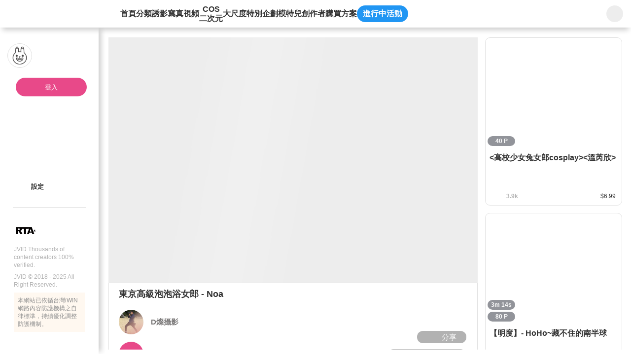

--- FILE ---
content_type: text/html;charset=utf-8
request_url: https://www.jvid.com/v/8oqQzKoR
body_size: 277493
content:
<!DOCTYPE html><html  lang="zh-Hant"><head><meta charset="utf-8"><meta name="viewport" content="width=device-width,initial-scale=1.0,minimum-scale=1.0,maximum-scale=1.0,user-scalable=no"><title>東京高級泡泡浴女郎 - Noa | JVID</title><link rel="preconnect" href="https://www.recaptcha.net"><link rel="preconnect" href="https://www.gstatic.com"><script src="/js/fitty.min.js" async></script><script src="/js/jquery-3.5.1.min.js" async></script><script src="/js/forge.min.js" async></script><script src="https://js.tappaysdk.com/sdk/tpdirect/v5.16.0" async></script><script src="https://www.ap-ea.asia/certification/lc-data-apeaVerificationSign.js" async type="module"></script><script src="https://unpkg.com/@ungap/has-own" async></script><link rel="stylesheet" href="/_nuxt/style.Bx3xUSBX.css" crossorigin><link rel="modulepreload" as="script" crossorigin href="/_nuxt/DATAZWsp.js"><link rel="modulepreload" as="script" crossorigin href="/_nuxt/DvIdUA3n.js"><link rel="modulepreload" as="script" crossorigin href="/_nuxt/Bmbscyzg.js"><link rel="modulepreload" as="script" crossorigin href="/_nuxt/mwfa1gc2.js"><link rel="modulepreload" as="script" crossorigin href="/_nuxt/DXcjGRlD.js"><link rel="modulepreload" as="script" crossorigin href="/_nuxt/DlAUqK2U.js"><link rel="modulepreload" as="script" crossorigin href="/_nuxt/D6ibl87X.js"><link rel="modulepreload" as="script" crossorigin href="/_nuxt/CszINv7j.js"><link rel="modulepreload" as="script" crossorigin href="/_nuxt/XGoEwHX1.js"><link rel="modulepreload" as="script" crossorigin href="/_nuxt/Bt7qnYQ5.js"><link rel="modulepreload" as="script" crossorigin href="/_nuxt/CtNARk4u.js"><link rel="modulepreload" as="script" crossorigin href="/_nuxt/DIQxWI0W.js"><link rel="modulepreload" as="script" crossorigin href="/_nuxt/C_l0kC4O.js"><link rel="modulepreload" as="script" crossorigin href="/_nuxt/B211hFed.js"><link rel="modulepreload" as="script" crossorigin href="/_nuxt/Bzb5I0OP.js"><link rel="modulepreload" as="script" crossorigin href="/_nuxt/32T0-ibp.js"><link rel="modulepreload" as="script" crossorigin href="/_nuxt/Dj-8jOEV.js"><link rel="modulepreload" as="script" crossorigin href="/_nuxt/DZZWe0_6.js"><link rel="modulepreload" as="script" crossorigin href="/_nuxt/FgCW5qzp.js"><link rel="modulepreload" as="script" crossorigin href="/_nuxt/DXIgpDLQ.js"><link rel="modulepreload" as="script" crossorigin href="/_nuxt/1UBvilwC.js"><link rel="modulepreload" as="script" crossorigin href="/_nuxt/oOZ3xVzV.js"><link rel="modulepreload" as="script" crossorigin href="/_nuxt/BE40u2Qp.js"><link rel="modulepreload" as="script" crossorigin href="/_nuxt/BXSoUF09.js"><link rel="modulepreload" as="script" crossorigin href="/_nuxt/xngYp8q2.js"><link rel="modulepreload" as="script" crossorigin href="/_nuxt/CpOzLAN5.js"><link rel="modulepreload" as="script" crossorigin href="/_nuxt/PI-nnTSg.js"><link rel="modulepreload" as="script" crossorigin href="/_nuxt/Cwv3VigP.js"><link rel="modulepreload" as="script" crossorigin href="/_nuxt/D3Nx1ErI.js"><link rel="modulepreload" as="script" crossorigin href="/_nuxt/z8hD2CPs.js"><link rel="modulepreload" as="script" crossorigin href="/_nuxt/DPifWB0G.js"><link rel="modulepreload" as="script" crossorigin href="/_nuxt/D1iJ6rTx.js"><link rel="modulepreload" as="script" crossorigin href="/_nuxt/ByIGORHH.js"><link rel="modulepreload" as="script" crossorigin href="/_nuxt/C6ECp5zN.js"><link rel="modulepreload" as="script" crossorigin href="/_nuxt/CgNv4LvW.js"><link rel="modulepreload" as="script" crossorigin href="/_nuxt/BNLLSa8n.js"><link rel="modulepreload" as="script" crossorigin href="/_nuxt/DIeXEzx-.js"><link rel="modulepreload" as="script" crossorigin href="/_nuxt/CvCSYzO2.js"><link rel="modulepreload" as="script" crossorigin href="/_nuxt/DDlvirwQ.js"><link rel="modulepreload" as="script" crossorigin href="/_nuxt/D63a62Bt.js"><link rel="modulepreload" as="script" crossorigin href="/_nuxt/DDJDalTW.js"><link rel="modulepreload" as="script" crossorigin href="/_nuxt/DJ_205Zr.js"><link rel="modulepreload" as="script" crossorigin href="/_nuxt/Bq1B9Dh0.js"><link rel="modulepreload" as="script" crossorigin href="/_nuxt/BMf_yyaB.js"><link rel="modulepreload" as="script" crossorigin href="/_nuxt/CfZmZY0Z.js"><link rel="modulepreload" as="script" crossorigin href="/_nuxt/ZxkrRVyX.js"><link rel="modulepreload" as="script" crossorigin href="/_nuxt/B0ICZqjw.js"><link rel="modulepreload" as="script" crossorigin href="/_nuxt/CPt_8gXr.js"><link rel="modulepreload" as="script" crossorigin href="/_nuxt/CkX9O1rw.js"><link rel="modulepreload" as="script" crossorigin href="/_nuxt/5WNHkKSQ.js"><link rel="modulepreload" as="script" crossorigin href="/_nuxt/C-omzelp.js"><link rel="modulepreload" as="script" crossorigin href="/_nuxt/C2mZOgOm.js"><link rel="modulepreload" as="script" crossorigin href="/_nuxt/B4AjAcWT.js"><link rel="modulepreload" as="script" crossorigin href="/_nuxt/C2n8CAlu.js"><link rel="modulepreload" as="script" crossorigin href="/_nuxt/BEVe43E6.js"><link rel="modulepreload" as="script" crossorigin href="/_nuxt/DZqNHgKE.js"><link rel="modulepreload" as="script" crossorigin href="/_nuxt/DUI5kONQ.js"><link rel="modulepreload" as="script" crossorigin href="/_nuxt/twpMM3a0.js"><link rel="modulepreload" as="script" crossorigin href="/_nuxt/C0mlkVDi.js"><link rel="modulepreload" as="script" crossorigin href="/_nuxt/5K0KJ3eJ.js"><link rel="modulepreload" as="script" crossorigin href="/_nuxt/rtiuPHf1.js"><link rel="modulepreload" as="script" crossorigin href="/_nuxt/CRk1d7lK.js"><link rel="modulepreload" as="script" crossorigin href="/_nuxt/DVMoyZgt.js"><link rel="modulepreload" as="script" crossorigin href="/_nuxt/6r7DsISc.js"><link rel="modulepreload" as="script" crossorigin href="/_nuxt/CBZXwRNR.js"><link rel="preload" as="fetch" fetchpriority="low" crossorigin="anonymous" href="/_nuxt/builds/meta/9af683bd-890a-48e5-9e51-4d0b2ff5747a.json"><script type="module" src="/_nuxt/DATAZWsp.js" crossorigin></script><link rel="prefetch" as="image" type="image/png" href="/_nuxt/gift_flower.CgujbfIz.png"><link rel="prefetch" as="image" type="image/png" href="/_nuxt/gift_perfume.DhUWyt8s.png"><link rel="prefetch" as="image" type="image/png" href="/_nuxt/gift_ring.cPoTNZN7.png"><link rel="prefetch" as="image" type="image/png" href="/_nuxt/gift_car.BXgckUIW.png"><link rel="prefetch" as="image" type="image/png" href="/_nuxt/gift_cruise.Bz8bddBv.png"><link rel="prefetch" as="image" type="image/png" href="/_nuxt/gift_castle.DTzGKqla.png"><link rel="prefetch" as="image" type="image/png" href="/_nuxt/gift_coffee.BDyM7OaX.png"><link rel="prefetch" as="image" type="image/png" href="/_nuxt/gift_memory_card.B_R61hhg.png"><link rel="prefetch" as="image" type="image/png" href="/_nuxt/gift_camera.B08auW1N.png"><link rel="prefetch" as="image" type="image/png" href="/_nuxt/gift_beauty.CJLiQN09.png"><link rel="prefetch" as="image" type="image/png" href="/_nuxt/gift_lollipop.iV82HK30.png"><link rel="prefetch" as="image" type="image/png" href="/_nuxt/logo-192.B1YS6z0j.png"><link rel="prefetch" as="image" type="image/png" href="/_nuxt/logo-256.Dg-g1SUZ.png"><link rel="prefetch" as="image" type="image/png" href="/_nuxt/logo-384.CpybHqPH.png"><link rel="prefetch" as="image" type="image/png" href="/_nuxt/logo-512.D_upq4cd.png"><link rel="prefetch" as="image" type="image/svg+xml" href="/_nuxt/icon-rewind.BQAI_4ZN.svg"><link rel="prefetch" as="image" type="image/svg+xml" href="/_nuxt/icon-skip-forward.B7GrURNL.svg"><link rel="prefetch" as="image" type="image/svg+xml" href="/_nuxt/icon-mute.CBp8psI6.svg"><link rel="prefetch" as="image" type="image/svg+xml" href="/_nuxt/icon-volume-50.BBRp4YJY.svg"><link rel="prefetch" as="image" type="image/svg+xml" href="/_nuxt/icon-volume-75.wv4LGxK7.svg"><link rel="prefetch" as="image" type="image/svg+xml" href="/_nuxt/icon-volume-100.CemaL2pQ.svg"><link rel="prefetch" as="image" type="image/png" href="/_nuxt/placeholder-login.BxtDV5QP.png"><meta name="chrome" content="nointentdetection"><meta name="google-site-verification" content="VFgPQ2ifE452GdR_r8Ar76v-jlpbWKIzXHagX0UQ2ew"><meta name="rating" content="RTA-5042-1996-1400-1577-RTA"><meta name="age" content="18+"><link rel="icon" type="image/x-icon" href="/favicon.ico"><link rel="apple-touch-icon" sizes="180x180" href="/apple-touch-icon.png"><link rel="apple-touch-icon-precomposed" sizes="180x180" href="/apple-touch-icon.png"><meta property="og:title" content="東京高級泡泡浴女郎 - Noa"><meta name="description" content="正統日本東京高級泡泡浴女郎 x 台灣攝影師 （ＪＶＩＤ初體驗上）Ｎoa的初次挑戰，希望各位大佬司機們給她點鼓勵！她才有信心在拍下一組更放得開的作品給大家欣賞第一次挑戰的時候，拍攝當下也很多路人好奇前來"><meta property="og:description" content="正統日本東京高級泡泡浴女郎 x 台灣攝影師 （ＪＶＩＤ初體驗上）Ｎoa的初次挑戰，希望各位大佬司機們給她點鼓勵！她才有信心在拍下一組更放得開的作品給大家欣賞第一次挑戰的時候，拍攝當下也很多路人好奇前來"><meta property="og:image" content="https://img.jvid.com/minify_image/1600/3/1704544987958_470107/2024/01/06/a0c0f849e0a684d628541356ef0aacc5528bb514659ee8b85130b0ac52c6df8b.jpg"><meta property="og:image:width" content="780"><meta property="og:image:height" content="456"><meta property="og:image:type" content="image/jpg"><meta name="twitter:card" content="summary"><meta name="twitter:title" content="東京高級泡泡浴女郎 - Noa"><meta name="twitter:description" content="正統日本東京高級泡泡浴女郎 x 台灣攝影師 （ＪＶＩＤ初體驗上）Ｎoa的初次挑戰，希望各位大佬司機們給她點鼓勵！她才有信心在拍下一組更放得開的作品給大家欣賞第一次挑戰的時候，拍攝當下也很多路人好奇前來"><meta name="twitter:image" content="https://img.jvid.com/minify_image/1600/3/1704544987958_470107/2024/01/06/a0c0f849e0a684d628541356ef0aacc5528bb514659ee8b85130b0ac52c6df8b.jpg"><link rel="manifest" href="/manifest.webmanifest"><meta property="og:url" content="https://www.jvid.com/v/8oqQzKoR"><meta name="twitter:image:width" content="780"><meta name="twitter:image:height" content="456"><link rel="canonical" href="https://www.jvid.com/v/8oqQzKoR"></head><body><div id="__nuxt"><div id="app"><!----><!----><div class="header"><header data-v-6d468362><div class="flex-start-center w-full h-56px" data-v-6d468362><a class="w-30px h-30px flex-center mr-24px flex-shrink-0" data-v-6d468362><svg class="svg-icon !w-19px !h-19px" aria-hidden="true" data-v-6d468362 data-v-b3d463ee><use href="#icon-sidebar" data-v-b3d463ee></use></svg></a><a href="/" class="relative flex-center w-120px h-40px mr-40px flex-shrink-0" data-v-6d468362><svg class="svg-icon w-full h-35px" aria-hidden="true" data-v-6d468362 data-v-b3d463ee><use href="#icon-logo-new" data-v-b3d463ee></use></svg></a><nav class="nav" data-v-6d468362><a href="/" class="" data-v-6d468362>首頁</a><a href="/category" class="" data-v-6d468362>分類</a><a href="/IVids?name=IVids" class="" data-v-6d468362>誘影</a><a href="/Pics?name=Pics" class="" data-v-6d468362>寫真</a><a href="/Vids?name=Vids" class="" data-v-6d468362>視頻</a><a href="/Cos?name=Cos" class="" data-v-6d468362><span class="text-center leading-[1.2]" data-v-6d468362>COS<br data-v-6d468362>二次元</span></a><a href="/Erotic?name=Erotic" class="" data-v-6d468362>大尺度</a><a href="/special_bundles" class="" data-v-6d468362>特別企劃</a><a href="/Models" class="" data-v-6d468362>模特兒</a><a href="/producers" class="" data-v-6d468362>創作者</a><a data-v-6d468362>購買方案</a><a data-event-entrance class="active_event_btn" style="" data-v-6d468362>進行中活動</a></nav><!----><div class="w-66px h-56px flex-center flex-shrink-0 absolute top-0 right-0 bg-white" data-v-6d468362 data-v-d4db6822><div class="serach_bar" data-v-d4db6822><a href="/search?name=All" class="flex-center w-34px h-34px" data-v-d4db6822><svg class="svg-icon w-25px h-25px" aria-hidden="true" data-v-d4db6822 data-v-b3d463ee><use href="#icon-search" data-v-b3d463ee></use></svg></a></div></div></div></header></div><div class="home_content"><div class="slid_content" data-v-3a30ac8f><div class="sk_slid_menu lt-md:hidden" style="display:none;" data-v-3a30ac8f data-v-fce6bfec><div class="desktop flex-center flex-col gap-16px w-full" data-v-fce6bfec><div class="user_info_photo w-full" data-v-fce6bfec><div class="photo_box" data-v-fce6bfec><img class="photo" src="/_nuxt/placeholder-login.BxtDV5QP.png" alt="" data-v-fce6bfec><div class="info" data-v-fce6bfec><p class="skeleton info_block not_login" data-v-fce6bfec></p></div></div><div class="flex-start-center h-32px w-full pl-28px pr-8px" style="" data-v-fce6bfec><div class="skeleton w-24px h-25px rounded-full mr-10px flex-shrink-0" data-v-fce6bfec></div><p class="skeleton w-109px h-25px rounded-full" data-v-fce6bfec></p></div></div><div class="divider_jvid mx-28px" data-v-fce6bfec></div><!--[--><div class="w-full flex-center flex-col gap-16px" data-v-fce6bfec><div class="flex-start-center h-32px w-full pl-28px pr-8px" data-v-fce6bfec><div class="skeleton w-24px h-25px rounded-full mr-10px flex-shrink-0" data-v-fce6bfec></div><p class="skeleton w-109px h-25px rounded-full" data-v-fce6bfec></p></div></div><div class="w-full flex-center flex-col gap-16px" data-v-fce6bfec><div class="flex-start-center h-32px w-full pl-28px pr-8px" data-v-fce6bfec><div class="skeleton w-24px h-25px rounded-full mr-10px flex-shrink-0" data-v-fce6bfec></div><p class="skeleton w-109px h-25px rounded-full" data-v-fce6bfec></p></div></div><!--]--><div class="divider_normal" data-v-fce6bfec></div><!--[--><div class="w-full flex-center flex-col gap-16px" data-v-fce6bfec><div class="flex-start-center h-32px w-full pl-28px pr-8px" data-v-fce6bfec><div class="skeleton w-24px h-25px rounded-full mr-10px flex-shrink-0" data-v-fce6bfec></div><p class="skeleton w-109px h-25px rounded-full" data-v-fce6bfec></p></div></div><div class="w-full flex-center flex-col gap-16px" data-v-fce6bfec><div class="flex-start-center h-32px w-full pl-28px pr-8px" data-v-fce6bfec><div class="skeleton w-24px h-25px rounded-full mr-10px flex-shrink-0" data-v-fce6bfec></div><p class="skeleton w-109px h-25px rounded-full" data-v-fce6bfec></p></div></div><div class="w-full flex-center flex-col gap-16px" data-v-fce6bfec><div class="flex-start-center h-32px w-full pl-28px pr-8px" data-v-fce6bfec><div class="skeleton w-24px h-25px rounded-full mr-10px flex-shrink-0" data-v-fce6bfec></div><p class="skeleton w-109px h-25px rounded-full" data-v-fce6bfec></p></div></div><!--]--><div class="divider_normal" data-v-fce6bfec></div><!--[--><div class="w-full flex-center flex-col gap-16px" data-v-fce6bfec><div class="flex-start-center h-32px w-full pl-28px pr-8px" data-v-fce6bfec><div class="skeleton w-24px h-25px rounded-full mr-10px flex-shrink-0" data-v-fce6bfec></div><p class="skeleton w-109px h-25px rounded-full" data-v-fce6bfec></p></div></div><div class="w-full flex-center flex-col gap-16px" data-v-fce6bfec><div class="flex-start-center h-32px w-full pl-28px pr-8px" data-v-fce6bfec><div class="skeleton w-24px h-25px rounded-full mr-10px flex-shrink-0" data-v-fce6bfec></div><p class="skeleton w-109px h-25px rounded-full" data-v-fce6bfec></p></div></div><div class="w-full flex-center flex-col gap-16px" data-v-fce6bfec><div class="flex-start-center h-32px w-full pl-28px pr-8px" data-v-fce6bfec><div class="skeleton w-24px h-25px rounded-full mr-10px flex-shrink-0" data-v-fce6bfec></div><p class="skeleton w-109px h-25px rounded-full" data-v-fce6bfec></p></div></div><div class="w-full flex-center flex-col gap-16px" data-v-fce6bfec><div class="flex-start-center h-32px w-full pl-28px pr-8px" data-v-fce6bfec><div class="skeleton w-24px h-25px rounded-full mr-10px flex-shrink-0" data-v-fce6bfec></div><p class="skeleton w-109px h-25px rounded-full" data-v-fce6bfec></p></div></div><div class="w-full flex-center flex-col gap-16px" data-v-fce6bfec><div class="flex-start-center h-32px w-full pl-28px pr-8px" data-v-fce6bfec><div class="skeleton w-24px h-25px rounded-full mr-10px flex-shrink-0" data-v-fce6bfec></div><p class="skeleton w-109px h-25px rounded-full" data-v-fce6bfec></p></div></div><!--]--></div></div><!----><div class="slid_menu !pb-32px" data-v-3a30ac8f data-v-bb50325c><div class="slid_content scrollbar-pink divider_content" data-v-bb50325c><div class="desktop user_info_photo pl-15px pr-8px" data-v-bb50325c data-v-682c138a><div class="photo_box" data-v-682c138a><div class="w-50px h-50px relative flex-shrink-0" data-v-682c138a><img class="photo border-1 border-gray-e0e0e0" src="/_nuxt/placeholder-login.BxtDV5QP.png" alt="" data-v-682c138a></div><span data-v-682c138a></span></div><a class="login_btn" data-v-682c138a>登入</a><div class="info min-h-32px pl-13px" style="display:none;" data-v-682c138a><svg class="svg-icon w-24px h-24px mr-10px flex-shrink-0 userIconFill" aria-hidden="true" style="" data-v-682c138a data-v-b3d463ee><use href="#slidIcon-icon_people" data-v-b3d463ee></use></svg><p class="info_block border-1px border-solid cursor-pointer font-bold &lt;sm:font-400 guest" data-v-682c138a><span class="whitespace-nowrap line-height-none" style="" data-v-682c138a>訪客</span><svg class="svg-icon w-17px h-17px guest" aria-hidden="true" style="" data-v-682c138a data-v-b3d463ee><use href="#icon-qrcode" data-v-b3d463ee></use></svg><svg class="svg-icon w-24px h-24px guest" aria-hidden="true" style="display:none;" data-v-682c138a data-v-b3d463ee><use href="#slidIcon-icon_qrcode_mobile" data-v-b3d463ee></use></svg></p></div></div><!----><div class="px-28px" data-v-bb50325c><!----></div><div class="divider_content" data-v-bb50325c><!----><!----><!----><!----><!----><!----><!----><!----><!----><div class="pl-28px not_login_setting pr-8px" data-v-bb50325c><nav class="divider_content" data-v-bb50325c><!----><!----><a class="menu_link" data-v-bb50325c data-v-02251645><div class="link_content" data-v-02251645><svg class="svg-icon icon flex-shrink-0" aria-hidden="true" data-v-02251645 data-v-b3d463ee><use href="#slidIcon-icon-pagesetting" data-v-b3d463ee></use></svg><p class="flex-start-center min-w-120px break-all line-clamp-2 leading-16px lt-sm:text-15px" data-v-02251645><!--[-->設定<!--]--></p><div class="directions" pos="fixed z-2" w="auto" h="auto" p="x-4px y-2px" text="white 13px" bg="black opacity-50" border="rounded-5px" style="top:0px;left:15px;" data-v-02251645><!--[-->設定<!--]--></div></div><!----><!----></a></nav></div><!----><!----><div class="detail_window" style="display:none;" data-v-bb50325c data-v-33c9faa3><div id="triangle" class="triangle" style="display:none;" data-v-33c9faa3></div><div class="window_area" data-v-33c9faa3><header class="relative w-full h-55px px-15px shadow-bottom flex-space-between z-2" data-v-33c9faa3><div class="flex-center" data-v-33c9faa3><svg class="svg-icon icon w-25px h-25px mr-10px none" aria-hidden="true" data-v-33c9faa3 data-v-b3d463ee><use href="#slidIcon-none" data-v-b3d463ee></use></svg><p class="text-15px text-gray-333 font-bold dark:text-white" data-v-33c9faa3></p></div><div class="flex items-center" data-v-33c9faa3><!----><!----><a href="javascript:;" class="flex-center cursor-pointer" data-v-33c9faa3><svg class="svg-icon icon w-27px h-27px" aria-hidden="true" data-v-33c9faa3 data-v-b3d463ee><use href="#slidIcon-btn-close" data-v-b3d463ee></use></svg></a></div></header><main id="detail_content" data-v-33c9faa3><!----><!----></main><footer class="w-full h-auto px-18px py-15px" data-v-33c9faa3><!----></footer></div></div><span data-v-bb50325c></span></div></div><div class="w-full h-10px my-20px" data-v-bb50325c><div class="divider_normal" data-v-bb50325c></div></div><footer flex="start-center wrap" style="" class="px-28px" data-v-bb50325c data-v-b07bba31><div class="m-auto lt-md:w-full" data-v-b07bba31><div class="flex-start-center mb-8px lt-md:flex-center" data-v-b07bba31><img class="w-45px mr-4px" src="[data-uri]" alt="" data-v-b07bba31><div class="p-10px w-50px h-45px" data-v-b07bba31><some-where-you-want data-v-b07bba31><apea-logo mid="PE00001-JV" width="30px" data-v-b07bba31></apea-logo></some-where-you-want></div></div><p class="mb-8px font-400 lt-md:text-center" data-v-b07bba31>JVID Thousands of content creators 100% verified.</p><p class="mb-8px font-400 lt-md:text-center" data-v-b07bba31>JVID © 2018 - 2025 All Right Reserved.</p><div class="bg-yellow-fff8f0 p-8px lt-md:text-center" data-v-b07bba31><p class="text-gray-919191" data-v-b07bba31>本網站已依循台灣iWIN網路內容防護機構之自律標準，持續優化調整防護機制。</p></div></div></footer></div></div><div class="mobile_side_nav_menu" style="z-index:11;" data-v-468e52ec><a class="flex-center absolute top-30px right-20px w-24px h-24px cursor-pointer" data-v-468e52ec><svg class="svg-icon w-24px h-24px" aria-hidden="true" data-v-468e52ec data-v-b3d463ee><use href="#slidIcon-icon-close-btn" data-v-b3d463ee></use></svg></a><div data-v-468e52ec><!--[--><a href="/" class="link icon-home" data-v-468e52ec data-v-ec44181d><svg class="svg-icon icon w-25px h-25px mr-9px" aria-hidden="true" data-v-ec44181d data-v-b3d463ee><use href="#sideNavMenu-icon-home" data-v-b3d463ee></use></svg><!--[-->首頁<!--]--></a><a href="/category" class="link icon-classification-gray" data-v-468e52ec data-v-ec44181d><svg class="svg-icon icon w-25px h-25px mr-9px" aria-hidden="true" data-v-ec44181d data-v-b3d463ee><use href="#sideNavMenu-icon-classification-gray" data-v-b3d463ee></use></svg><!--[-->分類<!--]--></a><a href="/IVids?name=IVids" class="link icon-idol-video" data-v-468e52ec data-v-ec44181d><svg class="svg-icon icon w-25px h-25px mr-9px" aria-hidden="true" data-v-ec44181d data-v-b3d463ee><use href="#sideNavMenu-icon-idol-video" data-v-b3d463ee></use></svg><!--[-->誘影<!--]--></a><a href="/Pics?name=Pics" class="link icon-pic" data-v-468e52ec data-v-ec44181d><svg class="svg-icon icon w-25px h-25px mr-9px" aria-hidden="true" data-v-ec44181d data-v-b3d463ee><use href="#sideNavMenu-icon-pic" data-v-b3d463ee></use></svg><!--[-->寫真<!--]--></a><a href="/Vids?name=Vids" class="link icon-vid" data-v-468e52ec data-v-ec44181d><svg class="svg-icon icon w-25px h-25px mr-9px" aria-hidden="true" data-v-ec44181d data-v-b3d463ee><use href="#sideNavMenu-icon-vid" data-v-b3d463ee></use></svg><!--[-->視頻<!--]--></a><a href="/Cos?name=Cos" class="link icon-cos" data-v-468e52ec data-v-ec44181d><svg class="svg-icon icon w-25px h-25px mr-9px" aria-hidden="true" data-v-ec44181d data-v-b3d463ee><use href="#sideNavMenu-icon-cos" data-v-b3d463ee></use></svg><!--[-->COS/二次元<!--]--></a><a href="/Erotic?name=Erotic" class="link icon-18-no" data-v-468e52ec data-v-ec44181d><svg class="svg-icon icon w-25px h-25px mr-9px" aria-hidden="true" data-v-ec44181d data-v-b3d463ee><use href="#sideNavMenu-icon-18-no" data-v-b3d463ee></use></svg><!--[-->大尺度<!--]--></a><a href="/special_bundles" class="link icon-playlist" data-v-468e52ec data-v-ec44181d><svg class="svg-icon icon w-25px h-25px mr-9px" aria-hidden="true" data-v-ec44181d data-v-b3d463ee><use href="#sideNavMenu-icon-playlist" data-v-b3d463ee></use></svg><!--[-->特別企劃<!--]--></a><a href="/Models" class="link icon-jvstar" data-v-468e52ec data-v-ec44181d><svg class="svg-icon icon w-25px h-25px mr-9px" aria-hidden="true" data-v-ec44181d data-v-b3d463ee><use href="#sideNavMenu-icon-jvstar" data-v-b3d463ee></use></svg><!--[-->模特兒<!--]--></a><a href="/producers" class="link icon-author" data-v-468e52ec data-v-ec44181d><svg class="svg-icon icon w-25px h-25px mr-9px" aria-hidden="true" data-v-ec44181d data-v-b3d463ee><use href="#sideNavMenu-icon-author" data-v-b3d463ee></use></svg><!--[-->創作者<!--]--></a><!--]--><a class="flex-start-center text-15px text-gray-333 h-32px mb-20px" data-v-468e52ec><svg class="svg-icon icon w-25px h-25px mr-9px" aria-hidden="true" data-v-b3d463ee><use href="#sideNavMenu-icon-event" data-v-b3d463ee></use></svg> 進行中活動</a><a href="javascript:;" class="flex-start-center text-15px text-gray-333" data-v-468e52ec><svg class="svg-icon icon w-25px h-25px mr-9px" aria-hidden="true" data-v-468e52ec data-v-b3d463ee><use href="#icon_language" data-v-b3d463ee></use></svg> 語言: 繁體中文</a></div><div class="divider_jvid my-20px" data-v-468e52ec data-v-926f1685></div><footer flex="start-center wrap" data-v-468e52ec data-v-b07bba31><div class="m-auto lt-md:w-full" data-v-b07bba31><div class="flex-start-center mb-8px lt-md:flex-center" data-v-b07bba31><img class="w-45px mr-4px" src="[data-uri]" alt="" data-v-b07bba31><div class="p-10px w-50px h-45px" data-v-b07bba31><some-where-you-want data-v-b07bba31><apea-logo mid="PE00001-JV" width="30px" data-v-b07bba31></apea-logo></some-where-you-want></div></div><p class="mb-8px font-400 lt-md:text-center" data-v-b07bba31>JVID Thousands of content creators 100% verified.</p><p class="mb-8px font-400 lt-md:text-center" data-v-b07bba31>JVID © 2018 - 2025 All Right Reserved.</p><div class="bg-yellow-fff8f0 p-8px lt-md:text-center" data-v-b07bba31><p class="text-gray-919191" data-v-b07bba31>本網站已依循台灣iWIN網路內容防護機構之自律標準，持續優化調整防護機制。</p></div></div></footer></div><div id="NuxtContainer" class="page relative lt-md:pt-50px"><div><!--[--><div class="theaterModeContent" data-v-1cc6b998></div><div class="desktop sale_product" data-v-1cc6b998><div class="product_content scrollbar-transparent flex-1 pr-15px lt-1164:pr-5px lt-sm:pr-0" data-v-1cc6b998><div data-v-1cc6b998><div class="mb-15px lt-sm:mb-3px" data-v-1cc6b998 data-v-eb276473><div class="flex flex-wrap items-center status_area" data-v-eb276473><!----><!----></div><!----><div class="w-full the_cover relative" style="" data-v-eb276473 data-v-c1168d06><!----><div class="z-0 w-full h-auto" data-v-c1168d06><div class="w-full lightbox_fancybox" data-v-c1168d06><!--[--><!--[--><div data-v-c1168d06><div data-fancybox="iframe" data-src="https://img.jvid.com/minify_image/1600/3/1704544987958_470107/2024/01/06/a0c0f849e0a684d628541356ef0aacc5528bb514659ee8b85130b0ac52c6df8b.jpg" data-thumb="https://img.jvid.com/minify_image/300/1704544987958_470107/2024/01/06/a0c0f849e0a684d628541356ef0aacc5528bb514659ee8b85130b0ac52c6df8b.jpg" class="w-full" data-v-c1168d06><!--[--><div class="w-full h-full" cursor="pointer" data-v-c1168d06><!--[--><div class="img_cover_skeleton" data-v-c1168d06></div><!--]--><!----><!----></div><!--]--></div></div><div data-v-c1168d06><div data-fancybox="iframe" data-src="https://img.jvid.com/minify_image/1600/3/1704544987958_470107/2024/01/06/01a1d87bae4aed3add51efaa1d651e4108e7515ab40e5df857e7b5e1c9f29645.jpg" data-thumb="https://img.jvid.com/minify_image/300/1704544987958_470107/2024/01/06/01a1d87bae4aed3add51efaa1d651e4108e7515ab40e5df857e7b5e1c9f29645.jpg" class="w-full" data-v-c1168d06><!--[--><!--]--></div></div><div data-v-c1168d06><!----></div><div data-v-c1168d06><div data-fancybox="iframe" data-src="https://img.jvid.com/minify_image/1600/3/1704544987958_470107/2024/01/06/e903baeba045bb7d7527404f4418ac632407035f50bb123cee67e43c56dbfd3b.jpg" data-thumb="https://img.jvid.com/minify_image/300/1704544987958_470107/2024/01/06/e903baeba045bb7d7527404f4418ac632407035f50bb123cee67e43c56dbfd3b.jpg" class="w-full" data-v-c1168d06><!--[--><!--]--></div></div><div data-v-c1168d06><!----></div><div data-v-c1168d06><!----></div><div data-v-c1168d06><!----></div><div data-v-c1168d06><!----></div><div data-v-c1168d06><!----></div><div data-v-c1168d06><!----></div><div data-v-c1168d06><!----></div><div data-v-c1168d06><!----></div><div data-v-c1168d06><!----></div><div data-v-c1168d06><!----></div><div data-v-c1168d06><!----></div><div data-v-c1168d06><!----></div><div data-v-c1168d06><!----></div><div data-v-c1168d06><!----></div><div data-v-c1168d06><div data-fancybox="iframe" data-src="https://img.jvid.com/minify_image/1600/3/1704544987958_470107/2024/01/06/87cc1afffc7928c3d80782b77e5c3014fb873f5e1bed866d04d239fbaef08f68.jpg" data-thumb="https://img.jvid.com/minify_image/300/1704544987958_470107/2024/01/06/87cc1afffc7928c3d80782b77e5c3014fb873f5e1bed866d04d239fbaef08f68.jpg" class="w-full" data-v-c1168d06><!--[--><!--]--></div></div><div data-v-c1168d06><!----></div><div data-v-c1168d06><!----></div><div data-v-c1168d06><!----></div><div data-v-c1168d06><!----></div><div data-v-c1168d06><!----></div><div data-v-c1168d06><!----></div><div data-v-c1168d06><div data-fancybox="iframe" data-src="https://img.jvid.com/minify_image/1600/3/1704544987958_470107/2024/01/06/ab23245ce105c55f3d63d16da1df8775ec1158655e70d760f2811c4f3bf13327.jpg" data-thumb="https://img.jvid.com/minify_image/300/1704544987958_470107/2024/01/06/ab23245ce105c55f3d63d16da1df8775ec1158655e70d760f2811c4f3bf13327.jpg" class="w-full" data-v-c1168d06><!--[--><!--]--></div></div><div data-v-c1168d06><!----></div><div data-v-c1168d06><!----></div><div data-v-c1168d06><!----></div><div data-v-c1168d06><!----></div><div data-v-c1168d06><!----></div><div data-v-c1168d06><div data-fancybox="iframe" data-src="https://img.jvid.com/minify_image/1600/3/1704544987958_470107/2024/01/06/54ee3bf185f2fcd529422963c3f1b3af7e8bc2d51d88afb8a20fc752af8ab212.jpg" data-thumb="https://img.jvid.com/minify_image/300/1704544987958_470107/2024/01/06/54ee3bf185f2fcd529422963c3f1b3af7e8bc2d51d88afb8a20fc752af8ab212.jpg" class="w-full" data-v-c1168d06><!--[--><!--]--></div></div><div data-v-c1168d06><div data-fancybox="iframe" data-src="https://img.jvid.com/minify_image/1600/3/1704544987958_470107/2024/01/06/409b8ef637254b0632e743c5d56ba4c55eb19b49d510b8ffa2f0f2926e1234e9.jpg" data-thumb="https://img.jvid.com/minify_image/300/1704544987958_470107/2024/01/06/409b8ef637254b0632e743c5d56ba4c55eb19b49d510b8ffa2f0f2926e1234e9.jpg" class="w-full" data-v-c1168d06><!--[--><!--]--></div></div><div data-v-c1168d06><!----></div><div data-v-c1168d06><!----></div><div data-v-c1168d06><!----></div><div data-v-c1168d06><!----></div><div data-v-c1168d06><!----></div><div data-v-c1168d06><!----></div><div data-v-c1168d06><!----></div><div data-v-c1168d06><div data-fancybox="iframe" data-src="https://img.jvid.com/minify_image/1600/3/1704544987958_470107/2024/01/06/3912d8b9d42e4aeabb62510ae14fc5dafda4403184b908e18bc2ac8511ab59a4.jpg" data-thumb="https://img.jvid.com/minify_image/300/1704544987958_470107/2024/01/06/3912d8b9d42e4aeabb62510ae14fc5dafda4403184b908e18bc2ac8511ab59a4.jpg" class="w-full" data-v-c1168d06><!--[--><!--]--></div></div><div data-v-c1168d06><!----></div><div data-v-c1168d06><div data-fancybox="iframe" data-src="https://img.jvid.com/minify_image/1600/3/1704544987958_470107/2024/01/06/a4a9207e9367c839166bb9a38ff94e52e0447c723c5196ad50a160eb2e9827d7.jpg" data-thumb="https://img.jvid.com/minify_image/300/1704544987958_470107/2024/01/06/a4a9207e9367c839166bb9a38ff94e52e0447c723c5196ad50a160eb2e9827d7.jpg" class="w-full" data-v-c1168d06><!--[--><!--]--></div></div><div data-v-c1168d06><!----></div><div data-v-c1168d06><!----></div><div data-v-c1168d06><!----></div><div data-v-c1168d06><!----></div><div data-v-c1168d06><!----></div><div data-v-c1168d06><!----></div><!--]--><!--]--></div><!----><div class="block z-2 pointer-events-none" data-v-c1168d06><ul class="tag_list" data-v-c1168d06><!--[--><!--]--></ul></div></div></div><!----><span data-v-eb276473></span><div class="lt-sm:pr-6px" data-v-eb276473><div class="title_people w-full border-1 border-gray-e0e0e0 rounded-b-10px lt-sm:border-none" data-v-eb276473 data-v-18c57560><h1 class="headline_people" data-v-18c57560>東京高級泡泡浴女郎 - Noa</h1><div class="w-full pr-180px lt-sm:pr-80px" data-v-18c57560><div class="member" data-v-18c57560 data-v-aa7023c1><div class="flex w-full lt-1400:flex-wrap" data-v-aa7023c1><div class="flex mb-15px lt-1400:flex-shrink-0 lt-1400:w-full" data-v-aa7023c1><div class="author_part single_producer" data-v-aa7023c1><a href="/D燦" class="member_person" data-v-aa7023c1 data-v-e93d926c><div class="member_avatar" data-v-e93d926c><img src="https://img.jvid.com/rescale_avatar/1637200914449_470107/2021/11/18/a43ef0009fc8810e80b8a86b17de07ddc70f6fd31861aa45ac1b674aa8d271f1_large.jpg" alt data-v-e93d926c></div><p data-testid="memberName" class="memberName person_name" data-v-e93d926c><!--[-->D燦攝影<!--]--></p></a></div><!----></div><div class="model_part" data-v-aa7023c1><!--[--><a href="/noname" class="member_person model_person" data-v-aa7023c1 data-v-e93d926c><div class="member_avatar" data-v-e93d926c><img src="https://img.jvid.com/rescale_avatar/_1006/2018/06/01/7da1e08acd254bd9fa8e394c3ef16e3e6ce4707e107f08550bdb3dd7be17956e_large.jpg" alt data-v-e93d926c></div><p data-testid="memberName" class="memberName person_name" data-v-e93d926c><!--[-->noname<!--]--></p></a><!--]--><!----></div></div><!----></div><div class="absolute right-22px bottom-14px lt-1400:bottom-35px lt-sm:right-10px lt-sm:bottom-3px" data-v-18c57560><div class="btn_box relative" data-v-18c57560><button class="btn_social share" data-v-18c57560><span class="mr-[20px] lt-sm:mr-7px" data-v-18c57560><svg class="svg-icon" aria-hidden="true" data-v-18c57560 data-v-b3d463ee><use href="#icon-share" data-v-b3d463ee></use></svg></span>分享</button><div class="share_popup_area bottom" style="display:none;" data-v-18c57560><div pos="relative" data-v-18c57560 data-v-57dd4e83><div class="triangle bottom right" data-v-57dd4e83><img src="[data-uri]" alt="" data-v-57dd4e83></div><div pos="relative" w="330px lt-sm:300px" h="255px lt-sm:249px" bg="white" border="rounded-20px" shadow="~" overflow="hidden" class="share_container default" data-v-57dd4e83><button class="border-none bg-transparent flex items-center" pos="absolute right-10px z-1" h="55px" flex="~" cursor="pointer" data-v-57dd4e83><svg class="svg-icon inline-block w-25px h-25px box-content p-5px" aria-hidden="true" data-v-57dd4e83 data-v-b3d463ee><use href="#btn-close" data-v-b3d463ee></use></svg></button><header data-v-57dd4e83><div h="55px" p="l-25px" shadow="~" class="share_head flex items-center" data-v-57dd4e83><svg class="svg-icon icon_share w-25px h-25px mr-5px" aria-hidden="true" data-v-57dd4e83 data-v-b3d463ee><use href="#sharePopup-icon_share" data-v-b3d463ee></use></svg><span text="gray-333 15px" font="bold" data-v-57dd4e83>分享</span></div></header><main data-v-57dd4e83><div p="25px b-16px lt-sm:t-20px" data-v-57dd4e83><ul flex="~" justify="between" m="b-25px lt-sm:x-auto" w="lt-sm:max-275px" data-v-57dd4e83><li cursor="pointer" data-v-57dd4e83><img class="inline-block w-52px h-52px" src="[data-uri]" alt="twitter" data-v-57dd4e83></li><li cursor="pointer" data-v-57dd4e83><img class="inline-block w-55px h-55px" src="[data-uri]" alt="line" data-v-57dd4e83></li><li cursor="pointer" data-v-57dd4e83><img class="inline-block w-55px h-55px" src="[data-uri]" alt="fb" data-v-57dd4e83></li></ul><p text="15px gray-333" p="b-7px" font="bold" border="b-1 b-gray-333" m="b-15px" cursor="pointer" overflow="x-auto" no="scrollbar" whitespace="nowrap" highlight="none" data-v-57dd4e83></p><div flex="lt-sm:center" data-v-57dd4e83><button display="inline-block" text="15px gray-333" font="bold" class="min-w-120px h-40px bg-transparent border-1 border-gray-333 rounded-full pink" data-v-57dd4e83>複製連結</button></div></div></main></div></div></div></div><div class="btn_box" data-v-18c57560><button class="btn_social" data-v-18c57560><span class="mr-[20px] lt-sm:mr-7px" data-v-18c57560><svg class="svg-icon" aria-hidden="true" data-v-18c57560 data-v-b3d463ee><use href="#icon-addplaylist" data-v-b3d463ee></use></svg></span>加入播放清單</button></div></div></div><div class="block sm:hidden" data-v-18c57560><!----></div></div></div></div><!----><div class="product_info mb-20px lt-sm:mb-10px" data-v-1cc6b998 data-v-f1281fdf><div class="flex lt-sm:flex-col justify-between w-full" data-v-f1281fdf><div data-v-f1281fdf><div class="flex-start-center"><div class="flex-start-center mb-27px lt-md:mb-0px"><div class="mr-36px lt-md:mr-32px lt-md:mb-8px"><!----><div class="info_area dateStart has_bg" data-v-2685d689><a data-v-2685d689><svg class="svg-icon dateStart" aria-hidden="true" data-v-2685d689 data-v-b3d463ee><use href="#icon-productdate" data-v-b3d463ee></use></svg></a><!----><!----><!----><!----><!----><!--[-->2024 / 01 / 06 21:00:00<!--]--><div class="tooltip" data-v-2685d689>商品上架時間</div></div></div><!----></div><div class="flex-start-center mb-27px lt-md:mb-8px mb-27px"><!----><div class="info_area view has_bg no_buy mr-36px mb-4px" data-v-2685d689><!----><!----><!----><!----><!----><a data-v-2685d689><svg class="svg-icon view" aria-hidden="true" data-v-2685d689 data-v-b3d463ee><use href="#icon-views" data-v-b3d463ee></use></svg></a><!--[-->5006<!--]--><div class="tooltip" data-v-2685d689>商品觀看數</div></div></div></div><div class="flex flex-wrap items-center"><!--[--><div class="info_area pic has_bg mr-36px mb-24px lt-md:mb-11px" data-v-2685d689><!----><!----><a data-v-2685d689><svg class="svg-icon pic" aria-hidden="true" data-v-2685d689 data-v-b3d463ee><use href="#icon-photo-gray" data-v-b3d463ee></use></svg></a><!----><!----><!----><!--[-->49 P<!--]--><div class="tooltip" data-v-2685d689>主商品寫真</div></div><!--]--></div><ul class="flex flex-wrap items-center"><!--[--><li class="mr-8px mb-8px last-of-type:mr-0"><a href="/Pics" class="flex-center bg-white rounded-full min-w-60px py-5px px-12px text-15px font-bold text-gray-707070 border-1 border-gray-707070 lt-md:text-12px lt-md:leading-normal lt-md:py-3px lt-md:px-12px"> #寫真</a></li><li class="mr-8px mb-8px last-of-type:mr-0"><a href="/Pics?name=Pics&amp;tags=80" class="flex-center bg-white rounded-full min-w-60px py-5px px-12px text-15px font-bold text-gray-707070 border-1 border-gray-707070 lt-md:text-12px lt-md:leading-normal lt-md:py-3px lt-md:px-12px"> #比基尼</a></li><li class="mr-8px mb-8px last-of-type:mr-0"><a href="/Pics?name=Pics&amp;tags=290" class="flex-center bg-white rounded-full min-w-60px py-5px px-12px text-15px font-bold text-gray-707070 border-1 border-gray-707070 lt-md:text-12px lt-md:leading-normal lt-md:py-3px lt-md:px-12px"> #穿比較少</a></li><!--]--></ul></div><div class="lt-sm:px-6px flex-shrink-0" data-v-f1281fdf><div class="sm:hidden w-full my-15px border-b-1 border-b-gray-d5d5d5" data-v-f1281fdf></div><div class="min-w-160px" data-v-f1281fdf><div class="w-full" data-v-f1281fdf data-v-4dacb907><div class="flex items-center justify-between w-full mb-14px lt-sm:mb-15px" data-v-4dacb907><div class="icon_usd" data-v-4dacb907><svg class="svg-icon" aria-hidden="true" data-v-4dacb907 data-v-b3d463ee><use href="#icon-usd" data-v-b3d463ee></use></svg></div><div class="flex-center" data-v-4dacb907><!----><p class="clear_price" data-v-4dacb907>5.99</p></div></div><div class="flex justify-between" data-v-4dacb907><div class="icon_diamond" data-v-4dacb907><svg class="svg-icon" aria-hidden="true" data-v-4dacb907 data-v-b3d463ee><use href="#icon-sparkling-diamond" data-v-b3d463ee></use></svg></div><p class="clear_price" data-v-4dacb907>3000</p></div><div class="btn_area" data-v-4dacb907><!--[--><div class="flex-center" data-v-f1281fdf data-v-f9d079e9><button class="product_base_btn flex-center buy" data-v-f9d079e9><!----> 購買</button><!----></div><!--]--></div></div></div></div></div><div class="lt-sm:px-6px" data-v-f1281fdf><div class="w-full my-15px border-b-1 border-b-gray-d5d5d5" data-v-f1281fdf></div><!----><div class="mb-12px lt-sm:mb-10px" data-v-f1281fdf><a class="noIcon" data-v-f1281fdf>本劇情純屬虛構 版權所有，翻印必究</a></div><div class="product_description" data-v-f1281fdf><p><strong>正統日本東京高級泡泡浴女郎 x 台灣攝影師 （ＪＶＩＤ初體驗上）</strong><br><br>Ｎoa的初次挑戰，希望各位大佬司機們給她點鼓勵！她才有信心在拍下一組更放得開的作品給大家欣賞<br><br>第一次挑戰的時候，拍攝當下也很多路人好奇前來圍觀，令她非常害羞的躲閃….<br>因為Ｎoa是最近才開始嘗試在大眾的眼光下露出，希望未來能展出更多部位跟感覺給各位欣賞<br>歡迎大家給她購買肯定！！！<br><br><strong>分成兩集ＰＯ出，是因為這集是下午剛開始拍攝，所以姿勢與表情尚未放開，</strong><br><strong>把「這前半段」與「後半段」分開放，避免影響各位的胃口～</strong></p><p><strong>如果有興趣想看可以在購買，下半段比較精彩，歡迎購買！！老實生意童叟無欺～</strong><br><br><br>Noa 純日本人，25歲左右，現任於東京高級泡泡浴場上班，行情約一次8萬元</p></div></div></div><div class="lt-sm:px-6px" data-v-1cc6b998><div data-v-1cc6b998><!--[--><div class="w-full lightbox_fancybox"><!--[--><ul class="w-full grid grid-cols-4 gap-x-30px lt-1400:grid-cols-3 lt-1400:gap-x-25px lt-sm:grid-cols-2 lt-sm:gap-x-3px"><!--[--><li class="mb-20px lt-sm:mb-3px"><div data-fancybox="iframe" data-src="https://img.jvid.com/minify_image/1600/3/1704544987958_470107/2024/01/06/a0c0f849e0a684d628541356ef0aacc5528bb514659ee8b85130b0ac52c6df8b.jpg" data-thumb="https://img.jvid.com/minify_image/300/1704544987958_470107/2024/01/06/a0c0f849e0a684d628541356ef0aacc5528bb514659ee8b85130b0ac52c6df8b.jpg" class="w-full"><!--[--><div class="select-none album_item" data-v-a566a18c><div class="thumbnail_absolute" data-v-a566a18c><!----><!--[--><div class="w-full h-full" data-v-a566a18c><!--[--><img src="https://img.jvid.com/minify_image/300/1704544987958_470107/2024/01/06/a0c0f849e0a684d628541356ef0aacc5528bb514659ee8b85130b0ac52c6df8b.jpg" style="object-position:55% 15%;" alt="gallery" class="absolute block w-full h-full object-cover object-top pointer-events-none select-none" data-v-a566a18c><!--]--><!----><div></div></div><!----><!----><!--]--></div><!----><div class="product_tag_wrapper" data-v-a566a18c><!----><!----><!----><!----><!----><!----></div><!----><!----></div><!--]--></div><!----></li><li class="mb-20px lt-sm:mb-3px"><div data-fancybox="iframe" data-src="https://img.jvid.com/minify_image/1600/3/1704544987958_470107/2024/01/06/01a1d87bae4aed3add51efaa1d651e4108e7515ab40e5df857e7b5e1c9f29645.jpg" data-thumb="https://img.jvid.com/minify_image/300/1704544987958_470107/2024/01/06/01a1d87bae4aed3add51efaa1d651e4108e7515ab40e5df857e7b5e1c9f29645.jpg" class="w-full"><!--[--><div class="select-none album_item" data-v-a566a18c><div class="thumbnail_absolute" data-v-a566a18c><!----><!--[--><div class="w-full h-full" data-v-a566a18c><!--[--><img src="https://img.jvid.com/minify_image/300/1704544987958_470107/2024/01/06/01a1d87bae4aed3add51efaa1d651e4108e7515ab40e5df857e7b5e1c9f29645.jpg" style="object-position:41% 37%;" alt="gallery" class="absolute block w-full h-full object-cover object-top pointer-events-none select-none" data-v-a566a18c><!--]--><!----><div></div></div><!----><!----><!--]--></div><!----><div class="product_tag_wrapper" data-v-a566a18c><!----><!----><!----><!----><!----><!----></div><!----><!----></div><!--]--></div><!----></li><li class="mb-20px lt-sm:mb-3px"><!----><div class="select-none album_item" data-v-a566a18c><!----><div class="inner_absolute" data-v-a566a18c><div class="icon_lock" data-v-a566a18c><svg class="svg-icon" aria-hidden="true" data-v-a566a18c data-v-b3d463ee><use href="#icon-lock" data-v-b3d463ee></use></svg></div></div><div class="product_tag_wrapper" data-v-a566a18c><!----><!----><!----><!----><!----><!----></div><!----><!----></div></li><li class="mb-20px lt-sm:mb-3px"><div data-fancybox="iframe" data-src="https://img.jvid.com/minify_image/1600/3/1704544987958_470107/2024/01/06/e903baeba045bb7d7527404f4418ac632407035f50bb123cee67e43c56dbfd3b.jpg" data-thumb="https://img.jvid.com/minify_image/300/1704544987958_470107/2024/01/06/e903baeba045bb7d7527404f4418ac632407035f50bb123cee67e43c56dbfd3b.jpg" class="w-full"><!--[--><div class="select-none album_item" data-v-a566a18c><div class="thumbnail_absolute" data-v-a566a18c><!----><!--[--><div class="w-full h-full" data-v-a566a18c><!--[--><img src="https://img.jvid.com/minify_image/300/1704544987958_470107/2024/01/06/e903baeba045bb7d7527404f4418ac632407035f50bb123cee67e43c56dbfd3b.jpg" style="object-position:21% 17%;" alt="gallery" class="absolute block w-full h-full object-cover object-top pointer-events-none select-none" data-v-a566a18c><!--]--><!----><div></div></div><!----><!----><!--]--></div><!----><div class="product_tag_wrapper" data-v-a566a18c><!----><!----><!----><!----><!----><!----></div><!----><!----></div><!--]--></div><!----></li><li class="mb-20px lt-sm:mb-3px"><!----><div class="select-none album_item" data-v-a566a18c><!----><div class="inner_absolute" data-v-a566a18c><div class="icon_lock" data-v-a566a18c><svg class="svg-icon" aria-hidden="true" data-v-a566a18c data-v-b3d463ee><use href="#icon-lock" data-v-b3d463ee></use></svg></div></div><div class="product_tag_wrapper" data-v-a566a18c><!----><!----><!----><!----><!----><!----></div><!----><!----></div></li><li class="mb-20px lt-sm:mb-3px"><!----><div class="select-none album_item" data-v-a566a18c><!----><div class="inner_absolute" data-v-a566a18c><div class="icon_lock" data-v-a566a18c><svg class="svg-icon" aria-hidden="true" data-v-a566a18c data-v-b3d463ee><use href="#icon-lock" data-v-b3d463ee></use></svg></div></div><div class="product_tag_wrapper" data-v-a566a18c><!----><!----><!----><!----><!----><!----></div><!----><!----></div></li><li class="mb-20px lt-sm:mb-3px"><!----><div class="select-none album_item" data-v-a566a18c><!----><div class="inner_absolute" data-v-a566a18c><div class="icon_lock" data-v-a566a18c><svg class="svg-icon" aria-hidden="true" data-v-a566a18c data-v-b3d463ee><use href="#icon-lock" data-v-b3d463ee></use></svg></div></div><div class="product_tag_wrapper" data-v-a566a18c><!----><!----><!----><!----><!----><!----></div><!----><!----></div></li><li class="mb-20px lt-sm:mb-3px"><!----><div class="select-none album_item" data-v-a566a18c><!----><div class="inner_absolute" data-v-a566a18c><div class="icon_lock" data-v-a566a18c><svg class="svg-icon" aria-hidden="true" data-v-a566a18c data-v-b3d463ee><use href="#icon-lock" data-v-b3d463ee></use></svg></div></div><div class="product_tag_wrapper" data-v-a566a18c><!----><!----><!----><!----><!----><!----></div><!----><!----></div></li><li class="mb-20px lt-sm:mb-3px"><!----><div class="select-none album_item" data-v-a566a18c><!----><div class="inner_absolute" data-v-a566a18c><div class="icon_lock" data-v-a566a18c><svg class="svg-icon" aria-hidden="true" data-v-a566a18c data-v-b3d463ee><use href="#icon-lock" data-v-b3d463ee></use></svg></div></div><div class="product_tag_wrapper" data-v-a566a18c><!----><!----><!----><!----><!----><!----></div><!----><!----></div></li><li class="mb-20px lt-sm:mb-3px"><!----><div class="select-none album_item" data-v-a566a18c><!----><div class="inner_absolute" data-v-a566a18c><div class="icon_lock" data-v-a566a18c><svg class="svg-icon" aria-hidden="true" data-v-a566a18c data-v-b3d463ee><use href="#icon-lock" data-v-b3d463ee></use></svg></div></div><div class="product_tag_wrapper" data-v-a566a18c><!----><!----><!----><!----><!----><!----></div><!----><!----></div></li><li class="mb-20px lt-sm:mb-3px"><!----><div class="select-none album_item" data-v-a566a18c><!----><div class="inner_absolute" data-v-a566a18c><div class="icon_lock" data-v-a566a18c><svg class="svg-icon" aria-hidden="true" data-v-a566a18c data-v-b3d463ee><use href="#icon-lock" data-v-b3d463ee></use></svg></div></div><div class="product_tag_wrapper" data-v-a566a18c><!----><!----><!----><!----><!----><!----></div><!----><!----></div></li><li class="mb-20px lt-sm:mb-3px"><!----><div class="select-none album_item" data-v-a566a18c><!----><div class="inner_absolute" data-v-a566a18c><div class="icon_lock" data-v-a566a18c><svg class="svg-icon" aria-hidden="true" data-v-a566a18c data-v-b3d463ee><use href="#icon-lock" data-v-b3d463ee></use></svg></div></div><div class="product_tag_wrapper" data-v-a566a18c><!----><!----><!----><!----><!----><!----></div><!----><!----></div></li><li class="mb-20px lt-sm:mb-3px"><!----><div class="select-none album_item" data-v-a566a18c><!----><div class="inner_absolute" data-v-a566a18c><div class="icon_lock" data-v-a566a18c><svg class="svg-icon" aria-hidden="true" data-v-a566a18c data-v-b3d463ee><use href="#icon-lock" data-v-b3d463ee></use></svg></div></div><div class="product_tag_wrapper" data-v-a566a18c><!----><!----><!----><!----><!----><!----></div><!----><!----></div></li><li class="mb-20px lt-sm:mb-3px"><!----><div class="select-none album_item" data-v-a566a18c><!----><div class="inner_absolute" data-v-a566a18c><div class="icon_lock" data-v-a566a18c><svg class="svg-icon" aria-hidden="true" data-v-a566a18c data-v-b3d463ee><use href="#icon-lock" data-v-b3d463ee></use></svg></div></div><div class="product_tag_wrapper" data-v-a566a18c><!----><!----><!----><!----><!----><!----></div><!----><!----></div></li><li class="mb-20px lt-sm:mb-3px"><!----><div class="select-none album_item" data-v-a566a18c><!----><div class="inner_absolute" data-v-a566a18c><div class="icon_lock" data-v-a566a18c><svg class="svg-icon" aria-hidden="true" data-v-a566a18c data-v-b3d463ee><use href="#icon-lock" data-v-b3d463ee></use></svg></div></div><div class="product_tag_wrapper" data-v-a566a18c><!----><!----><!----><!----><!----><!----></div><!----><!----></div></li><li class="mb-20px lt-sm:mb-3px"><!----><div class="select-none album_item" data-v-a566a18c><!----><div class="inner_absolute" data-v-a566a18c><div class="icon_lock" data-v-a566a18c><svg class="svg-icon" aria-hidden="true" data-v-a566a18c data-v-b3d463ee><use href="#icon-lock" data-v-b3d463ee></use></svg></div></div><div class="product_tag_wrapper" data-v-a566a18c><!----><!----><!----><!----><!----><!----></div><!----><!----></div></li><li class="mb-20px lt-sm:mb-3px"><!----><div class="select-none album_item" data-v-a566a18c><!----><div class="inner_absolute" data-v-a566a18c><div class="icon_lock" data-v-a566a18c><svg class="svg-icon" aria-hidden="true" data-v-a566a18c data-v-b3d463ee><use href="#icon-lock" data-v-b3d463ee></use></svg></div></div><div class="product_tag_wrapper" data-v-a566a18c><!----><!----><!----><!----><!----><!----></div><!----><!----></div></li><li class="mb-20px lt-sm:mb-3px"><!----><div class="select-none album_item" data-v-a566a18c><!----><div class="inner_absolute" data-v-a566a18c><div class="icon_lock" data-v-a566a18c><svg class="svg-icon" aria-hidden="true" data-v-a566a18c data-v-b3d463ee><use href="#icon-lock" data-v-b3d463ee></use></svg></div></div><div class="product_tag_wrapper" data-v-a566a18c><!----><!----><!----><!----><!----><!----></div><!----><!----></div></li><li class="mb-20px lt-sm:mb-3px"><div data-fancybox="iframe" data-src="https://img.jvid.com/minify_image/1600/3/1704544987958_470107/2024/01/06/87cc1afffc7928c3d80782b77e5c3014fb873f5e1bed866d04d239fbaef08f68.jpg" data-thumb="https://img.jvid.com/minify_image/300/1704544987958_470107/2024/01/06/87cc1afffc7928c3d80782b77e5c3014fb873f5e1bed866d04d239fbaef08f68.jpg" class="w-full"><!--[--><div class="select-none album_item" data-v-a566a18c><div class="thumbnail_absolute" data-v-a566a18c><!----><!--[--><div class="w-full h-full" data-v-a566a18c><!--[--><img src="https://img.jvid.com/minify_image/300/1704544987958_470107/2024/01/06/87cc1afffc7928c3d80782b77e5c3014fb873f5e1bed866d04d239fbaef08f68.jpg" style="object-position:61% 55%;" alt="gallery" class="absolute block w-full h-full object-cover object-top pointer-events-none select-none" data-v-a566a18c><!--]--><!----><div></div></div><!----><!----><!--]--></div><!----><div class="product_tag_wrapper" data-v-a566a18c><!----><!----><!----><!----><!----><!----></div><!----><!----></div><!--]--></div><!----></li><li class="mb-20px lt-sm:mb-3px"><!----><div class="select-none album_item" data-v-a566a18c><!----><div class="inner_absolute" data-v-a566a18c><div class="icon_lock" data-v-a566a18c><svg class="svg-icon" aria-hidden="true" data-v-a566a18c data-v-b3d463ee><use href="#icon-lock" data-v-b3d463ee></use></svg></div></div><div class="product_tag_wrapper" data-v-a566a18c><!----><!----><!----><!----><!----><!----></div><!----><!----></div></li><li class="mb-20px lt-sm:mb-3px"><!----><div class="select-none album_item" data-v-a566a18c><!----><div class="inner_absolute" data-v-a566a18c><div class="icon_lock" data-v-a566a18c><svg class="svg-icon" aria-hidden="true" data-v-a566a18c data-v-b3d463ee><use href="#icon-lock" data-v-b3d463ee></use></svg></div></div><div class="product_tag_wrapper" data-v-a566a18c><!----><!----><!----><!----><!----><!----></div><!----><!----></div></li><li class="mb-20px lt-sm:mb-3px"><!----><div class="select-none album_item" data-v-a566a18c><!----><div class="inner_absolute" data-v-a566a18c><div class="icon_lock" data-v-a566a18c><svg class="svg-icon" aria-hidden="true" data-v-a566a18c data-v-b3d463ee><use href="#icon-lock" data-v-b3d463ee></use></svg></div></div><div class="product_tag_wrapper" data-v-a566a18c><!----><!----><!----><!----><!----><!----></div><!----><!----></div></li><li class="mb-20px lt-sm:mb-3px"><!----><div class="select-none album_item" data-v-a566a18c><!----><div class="inner_absolute" data-v-a566a18c><div class="icon_lock" data-v-a566a18c><svg class="svg-icon" aria-hidden="true" data-v-a566a18c data-v-b3d463ee><use href="#icon-lock" data-v-b3d463ee></use></svg></div></div><div class="product_tag_wrapper" data-v-a566a18c><!----><!----><!----><!----><!----><!----></div><!----><!----></div></li><li class="mb-20px lt-sm:mb-3px"><!----><div class="select-none album_item" data-v-a566a18c><!----><div class="inner_absolute" data-v-a566a18c><div class="icon_lock" data-v-a566a18c><svg class="svg-icon" aria-hidden="true" data-v-a566a18c data-v-b3d463ee><use href="#icon-lock" data-v-b3d463ee></use></svg></div></div><div class="product_tag_wrapper" data-v-a566a18c><!----><!----><!----><!----><!----><!----></div><!----><!----></div></li><li class="mb-20px lt-sm:mb-3px"><!----><div class="select-none album_item" data-v-a566a18c><!----><div class="inner_absolute" data-v-a566a18c><div class="icon_lock" data-v-a566a18c><svg class="svg-icon" aria-hidden="true" data-v-a566a18c data-v-b3d463ee><use href="#icon-lock" data-v-b3d463ee></use></svg></div></div><div class="product_tag_wrapper" data-v-a566a18c><!----><!----><!----><!----><!----><!----></div><!----><!----></div></li><li class="mb-20px lt-sm:mb-3px"><div data-fancybox="iframe" data-src="https://img.jvid.com/minify_image/1600/3/1704544987958_470107/2024/01/06/ab23245ce105c55f3d63d16da1df8775ec1158655e70d760f2811c4f3bf13327.jpg" data-thumb="https://img.jvid.com/minify_image/300/1704544987958_470107/2024/01/06/ab23245ce105c55f3d63d16da1df8775ec1158655e70d760f2811c4f3bf13327.jpg" class="w-full"><!--[--><div class="select-none album_item" data-v-a566a18c><div class="thumbnail_absolute" data-v-a566a18c><!----><!--[--><div class="w-full h-full" data-v-a566a18c><!--[--><img src="https://img.jvid.com/minify_image/300/1704544987958_470107/2024/01/06/ab23245ce105c55f3d63d16da1df8775ec1158655e70d760f2811c4f3bf13327.jpg" style="object-position:81% 5%;" alt="gallery" class="absolute block w-full h-full object-cover object-top pointer-events-none select-none" data-v-a566a18c><!--]--><!----><div></div></div><!----><!----><!--]--></div><!----><div class="product_tag_wrapper" data-v-a566a18c><!----><!----><!----><!----><!----><!----></div><!----><!----></div><!--]--></div><!----></li><li class="mb-20px lt-sm:mb-3px"><!----><div class="select-none album_item" data-v-a566a18c><!----><div class="inner_absolute" data-v-a566a18c><div class="icon_lock" data-v-a566a18c><svg class="svg-icon" aria-hidden="true" data-v-a566a18c data-v-b3d463ee><use href="#icon-lock" data-v-b3d463ee></use></svg></div></div><div class="product_tag_wrapper" data-v-a566a18c><!----><!----><!----><!----><!----><!----></div><!----><!----></div></li><li class="mb-20px lt-sm:mb-3px"><!----><div class="select-none album_item" data-v-a566a18c><!----><div class="inner_absolute" data-v-a566a18c><div class="icon_lock" data-v-a566a18c><svg class="svg-icon" aria-hidden="true" data-v-a566a18c data-v-b3d463ee><use href="#icon-lock" data-v-b3d463ee></use></svg></div></div><div class="product_tag_wrapper" data-v-a566a18c><!----><!----><!----><!----><!----><!----></div><!----><!----></div></li><li class="mb-20px lt-sm:mb-3px"><!----><div class="select-none album_item" data-v-a566a18c><!----><div class="inner_absolute" data-v-a566a18c><div class="icon_lock" data-v-a566a18c><svg class="svg-icon" aria-hidden="true" data-v-a566a18c data-v-b3d463ee><use href="#icon-lock" data-v-b3d463ee></use></svg></div></div><div class="product_tag_wrapper" data-v-a566a18c><!----><!----><!----><!----><!----><!----></div><!----><!----></div></li><li class="mb-20px lt-sm:mb-3px"><!----><div class="select-none album_item" data-v-a566a18c><!----><div class="inner_absolute" data-v-a566a18c><div class="icon_lock" data-v-a566a18c><svg class="svg-icon" aria-hidden="true" data-v-a566a18c data-v-b3d463ee><use href="#icon-lock" data-v-b3d463ee></use></svg></div></div><div class="product_tag_wrapper" data-v-a566a18c><!----><!----><!----><!----><!----><!----></div><!----><!----></div></li><li class="mb-20px lt-sm:mb-3px"><!----><div class="select-none album_item" data-v-a566a18c><!----><div class="inner_absolute" data-v-a566a18c><div class="icon_lock" data-v-a566a18c><svg class="svg-icon" aria-hidden="true" data-v-a566a18c data-v-b3d463ee><use href="#icon-lock" data-v-b3d463ee></use></svg></div></div><div class="product_tag_wrapper" data-v-a566a18c><!----><!----><!----><!----><!----><!----></div><!----><!----></div></li><li class="mb-20px lt-sm:mb-3px"><div data-fancybox="iframe" data-src="https://img.jvid.com/minify_image/1600/3/1704544987958_470107/2024/01/06/54ee3bf185f2fcd529422963c3f1b3af7e8bc2d51d88afb8a20fc752af8ab212.jpg" data-thumb="https://img.jvid.com/minify_image/300/1704544987958_470107/2024/01/06/54ee3bf185f2fcd529422963c3f1b3af7e8bc2d51d88afb8a20fc752af8ab212.jpg" class="w-full"><!--[--><div class="select-none album_item" data-v-a566a18c><div class="thumbnail_absolute" data-v-a566a18c><!----><!--[--><div class="w-full h-full" data-v-a566a18c><!--[--><img src="https://img.jvid.com/minify_image/300/1704544987958_470107/2024/01/06/54ee3bf185f2fcd529422963c3f1b3af7e8bc2d51d88afb8a20fc752af8ab212.jpg" style="object-position:29% 28%;" alt="gallery" class="absolute block w-full h-full object-cover object-top pointer-events-none select-none" data-v-a566a18c><!--]--><!----><div></div></div><!----><!----><!--]--></div><!----><div class="product_tag_wrapper" data-v-a566a18c><!----><!----><!----><!----><!----><!----></div><!----><!----></div><!--]--></div><!----></li><li class="mb-20px lt-sm:mb-3px"><div data-fancybox="iframe" data-src="https://img.jvid.com/minify_image/1600/3/1704544987958_470107/2024/01/06/409b8ef637254b0632e743c5d56ba4c55eb19b49d510b8ffa2f0f2926e1234e9.jpg" data-thumb="https://img.jvid.com/minify_image/300/1704544987958_470107/2024/01/06/409b8ef637254b0632e743c5d56ba4c55eb19b49d510b8ffa2f0f2926e1234e9.jpg" class="w-full"><!--[--><div class="select-none album_item" data-v-a566a18c><div class="thumbnail_absolute" data-v-a566a18c><!----><!--[--><div class="w-full h-full" data-v-a566a18c><!--[--><img src="https://img.jvid.com/minify_image/300/1704544987958_470107/2024/01/06/409b8ef637254b0632e743c5d56ba4c55eb19b49d510b8ffa2f0f2926e1234e9.jpg" style="object-position:0% 0%;" alt="gallery" class="absolute block w-full h-full object-cover object-top pointer-events-none select-none" data-v-a566a18c><!--]--><!----><div></div></div><!----><!----><!--]--></div><!----><div class="product_tag_wrapper" data-v-a566a18c><!----><!----><!----><!----><!----><!----></div><!----><!----></div><!--]--></div><!----></li><li class="mb-20px lt-sm:mb-3px"><!----><div class="select-none album_item" data-v-a566a18c><!----><div class="inner_absolute" data-v-a566a18c><div class="icon_lock" data-v-a566a18c><svg class="svg-icon" aria-hidden="true" data-v-a566a18c data-v-b3d463ee><use href="#icon-lock" data-v-b3d463ee></use></svg></div></div><div class="product_tag_wrapper" data-v-a566a18c><!----><!----><!----><!----><!----><!----></div><!----><!----></div></li><li class="mb-20px lt-sm:mb-3px"><!----><div class="select-none album_item" data-v-a566a18c><!----><div class="inner_absolute" data-v-a566a18c><div class="icon_lock" data-v-a566a18c><svg class="svg-icon" aria-hidden="true" data-v-a566a18c data-v-b3d463ee><use href="#icon-lock" data-v-b3d463ee></use></svg></div></div><div class="product_tag_wrapper" data-v-a566a18c><!----><!----><!----><!----><!----><!----></div><!----><!----></div></li><li class="mb-20px lt-sm:mb-3px"><!----><div class="select-none album_item" data-v-a566a18c><!----><div class="inner_absolute" data-v-a566a18c><div class="icon_lock" data-v-a566a18c><svg class="svg-icon" aria-hidden="true" data-v-a566a18c data-v-b3d463ee><use href="#icon-lock" data-v-b3d463ee></use></svg></div></div><div class="product_tag_wrapper" data-v-a566a18c><!----><!----><!----><!----><!----><!----></div><!----><!----></div></li><li class="mb-20px lt-sm:mb-3px"><!----><div class="select-none album_item" data-v-a566a18c><!----><div class="inner_absolute" data-v-a566a18c><div class="icon_lock" data-v-a566a18c><svg class="svg-icon" aria-hidden="true" data-v-a566a18c data-v-b3d463ee><use href="#icon-lock" data-v-b3d463ee></use></svg></div></div><div class="product_tag_wrapper" data-v-a566a18c><!----><!----><!----><!----><!----><!----></div><!----><!----></div></li><li class="mb-20px lt-sm:mb-3px"><!----><div class="select-none album_item" data-v-a566a18c><!----><div class="inner_absolute" data-v-a566a18c><div class="icon_lock" data-v-a566a18c><svg class="svg-icon" aria-hidden="true" data-v-a566a18c data-v-b3d463ee><use href="#icon-lock" data-v-b3d463ee></use></svg></div></div><div class="product_tag_wrapper" data-v-a566a18c><!----><!----><!----><!----><!----><!----></div><!----><!----></div></li><li class="mb-20px lt-sm:mb-3px"><!----><div class="select-none album_item" data-v-a566a18c><!----><div class="inner_absolute" data-v-a566a18c><div class="icon_lock" data-v-a566a18c><svg class="svg-icon" aria-hidden="true" data-v-a566a18c data-v-b3d463ee><use href="#icon-lock" data-v-b3d463ee></use></svg></div></div><div class="product_tag_wrapper" data-v-a566a18c><!----><!----><!----><!----><!----><!----></div><!----><!----></div></li><li class="mb-20px lt-sm:mb-3px"><!----><div class="select-none album_item" data-v-a566a18c><!----><div class="inner_absolute" data-v-a566a18c><div class="icon_lock" data-v-a566a18c><svg class="svg-icon" aria-hidden="true" data-v-a566a18c data-v-b3d463ee><use href="#icon-lock" data-v-b3d463ee></use></svg></div></div><div class="product_tag_wrapper" data-v-a566a18c><!----><!----><!----><!----><!----><!----></div><!----><!----></div></li><li class="mb-20px lt-sm:mb-3px"><div data-fancybox="iframe" data-src="https://img.jvid.com/minify_image/1600/3/1704544987958_470107/2024/01/06/3912d8b9d42e4aeabb62510ae14fc5dafda4403184b908e18bc2ac8511ab59a4.jpg" data-thumb="https://img.jvid.com/minify_image/300/1704544987958_470107/2024/01/06/3912d8b9d42e4aeabb62510ae14fc5dafda4403184b908e18bc2ac8511ab59a4.jpg" class="w-full"><!--[--><div class="select-none album_item" data-v-a566a18c><div class="thumbnail_absolute" data-v-a566a18c><!----><!--[--><div class="w-full h-full" data-v-a566a18c><!--[--><img src="https://img.jvid.com/minify_image/300/1704544987958_470107/2024/01/06/3912d8b9d42e4aeabb62510ae14fc5dafda4403184b908e18bc2ac8511ab59a4.jpg" style="object-position:85% 69%;" alt="gallery" class="absolute block w-full h-full object-cover object-top pointer-events-none select-none" data-v-a566a18c><!--]--><!----><div></div></div><!----><!----><!--]--></div><!----><div class="product_tag_wrapper" data-v-a566a18c><!----><!----><!----><!----><!----><!----></div><!----><!----></div><!--]--></div><!----></li><li class="mb-20px lt-sm:mb-3px"><!----><div class="select-none album_item" data-v-a566a18c><!----><div class="inner_absolute" data-v-a566a18c><div class="icon_lock" data-v-a566a18c><svg class="svg-icon" aria-hidden="true" data-v-a566a18c data-v-b3d463ee><use href="#icon-lock" data-v-b3d463ee></use></svg></div></div><div class="product_tag_wrapper" data-v-a566a18c><!----><!----><!----><!----><!----><!----></div><!----><!----></div></li><li class="mb-20px lt-sm:mb-3px"><div data-fancybox="iframe" data-src="https://img.jvid.com/minify_image/1600/3/1704544987958_470107/2024/01/06/a4a9207e9367c839166bb9a38ff94e52e0447c723c5196ad50a160eb2e9827d7.jpg" data-thumb="https://img.jvid.com/minify_image/300/1704544987958_470107/2024/01/06/a4a9207e9367c839166bb9a38ff94e52e0447c723c5196ad50a160eb2e9827d7.jpg" class="w-full"><!--[--><div class="select-none album_item" data-v-a566a18c><div class="thumbnail_absolute" data-v-a566a18c><!----><!--[--><div class="w-full h-full" data-v-a566a18c><!--[--><img src="https://img.jvid.com/minify_image/300/1704544987958_470107/2024/01/06/a4a9207e9367c839166bb9a38ff94e52e0447c723c5196ad50a160eb2e9827d7.jpg" style="object-position:51% 23%;" alt="gallery" class="absolute block w-full h-full object-cover object-top pointer-events-none select-none" data-v-a566a18c><!--]--><!----><div></div></div><!----><!----><!--]--></div><!----><div class="product_tag_wrapper" data-v-a566a18c><!----><!----><!----><!----><!----><!----></div><!----><!----></div><!--]--></div><!----></li><li class="mb-20px lt-sm:mb-3px"><!----><div class="select-none album_item" data-v-a566a18c><!----><div class="inner_absolute" data-v-a566a18c><div class="icon_lock" data-v-a566a18c><svg class="svg-icon" aria-hidden="true" data-v-a566a18c data-v-b3d463ee><use href="#icon-lock" data-v-b3d463ee></use></svg></div></div><div class="product_tag_wrapper" data-v-a566a18c><!----><!----><!----><!----><!----><!----></div><!----><!----></div></li><li class="mb-20px lt-sm:mb-3px"><!----><div class="select-none album_item" data-v-a566a18c><!----><div class="inner_absolute" data-v-a566a18c><div class="icon_lock" data-v-a566a18c><svg class="svg-icon" aria-hidden="true" data-v-a566a18c data-v-b3d463ee><use href="#icon-lock" data-v-b3d463ee></use></svg></div></div><div class="product_tag_wrapper" data-v-a566a18c><!----><!----><!----><!----><!----><!----></div><!----><!----></div></li><li class="mb-20px lt-sm:mb-3px"><!----><div class="select-none album_item" data-v-a566a18c><!----><div class="inner_absolute" data-v-a566a18c><div class="icon_lock" data-v-a566a18c><svg class="svg-icon" aria-hidden="true" data-v-a566a18c data-v-b3d463ee><use href="#icon-lock" data-v-b3d463ee></use></svg></div></div><div class="product_tag_wrapper" data-v-a566a18c><!----><!----><!----><!----><!----><!----></div><!----><!----></div></li><li class="mb-20px lt-sm:mb-3px"><!----><div class="select-none album_item" data-v-a566a18c><!----><div class="inner_absolute" data-v-a566a18c><div class="icon_lock" data-v-a566a18c><svg class="svg-icon" aria-hidden="true" data-v-a566a18c data-v-b3d463ee><use href="#icon-lock" data-v-b3d463ee></use></svg></div></div><div class="product_tag_wrapper" data-v-a566a18c><!----><!----><!----><!----><!----><!----></div><!----><!----></div></li><li class="mb-20px lt-sm:mb-3px"><!----><div class="select-none album_item" data-v-a566a18c><!----><div class="inner_absolute" data-v-a566a18c><div class="icon_lock" data-v-a566a18c><svg class="svg-icon" aria-hidden="true" data-v-a566a18c data-v-b3d463ee><use href="#icon-lock" data-v-b3d463ee></use></svg></div></div><div class="product_tag_wrapper" data-v-a566a18c><!----><!----><!----><!----><!----><!----></div><!----><!----></div></li><li class="mb-20px lt-sm:mb-3px"><!----><div class="select-none album_item" data-v-a566a18c><!----><div class="inner_absolute" data-v-a566a18c><div class="icon_lock" data-v-a566a18c><svg class="svg-icon" aria-hidden="true" data-v-a566a18c data-v-b3d463ee><use href="#icon-lock" data-v-b3d463ee></use></svg></div></div><div class="product_tag_wrapper" data-v-a566a18c><!----><!----><!----><!----><!----><!----></div><!----><!----></div></li><!--]--></ul><!--]--></div><!--]--></div></div></div><span data-v-1cc6b998></span></div><div class="side_playlist scrollbar-transparent" data-v-1cc6b998><div class="flex-1 w-285px min-w-285px max-w-285px 1164:pr-7px lt-1164:w-full lt-1164:min-w-0 lt-1164:max-w-full lt-sm:px-6px" data-v-1cc6b998><!--[--><div class="1164:hidden" data-v-1cc6b998><h3 class="flex items-center w-full h-45px my-10px pl-15px bg-gray-f5f5f5 rounded-10px text-gray-797777 text-15px font-bold" data-v-1cc6b998><!--[-->也許你會喜歡<!--]--></h3></div><div data-v-1cc6b998><div id="recommended" data-v-1cc6b998><div class="mb-15px" data-v-f09cbb3a><ul class="lt-1164:flex lt-1164:flex-wrap" data-v-f09cbb3a><!--[--><li class="card_list_item mt-15px first-of-type:mt-0 lt-1164:w-1/3 lt-1164:mt-0 lt-1164:mb-15px lt-sm:w-1/2 lt-sm:mt-0 lt-sm:mb-10px" data-v-f09cbb3a><div class="w-full border-1 border-gray-e0e0e0 rounded-10px bg-white overflow-hidden lt-sm:h-full" data-v-f09cbb3a data-v-c0fd630f><div class="w-full h-40px flex-space-between px-8px" data-v-c0fd630f><div class="flex items-center" data-v-c0fd630f><span data-v-c0fd630f></span></div><!----></div><div class="relative aspect-w-3 aspect-h-2" data-v-c0fd630f><div class="tag_wrapper" data-v-c0fd630f><!--[--><!--]--><!----><div class="tag main" data-v-c0fd630f><span data-v-c0fd630f>40 P</span></div></div><div class="tag_wrapper" data-v-c0fd630f><!----><!----></div><a href="/v/x1W23WXg" rel="noopener noreferrer" target="_blank" data-v-c0fd630f><img data-v-c0fd630f></a></div><div class="p-8px" style="background-image:;" data-v-c0fd630f><a href="/v/x1W23WXg" rel="noopener noreferrer" target="_blank" data-v-c0fd630f><span class="w-full h-48px text-16px text-gray-333 font-bold leading-24px line-clamp-2 lt-md:text-15px lt-md:leading-24px" data-v-c0fd630f>&lt;高校少女兔女郎cosplay&gt;&lt;溫芮欣&gt;</span></a><div class="pt-8px px-4px" data-v-c0fd630f><div class="w-full h-20px flex items-center mb-4px" data-v-c0fd630f><!----><!----></div><div class="w-full h-20px flex-space-between" data-v-c0fd630f><div class="flex items-center" data-v-c0fd630f><svg class="svg-icon w-24px h-20px mr-6px" aria-hidden="true" style="fill:#b2b2b2;" data-v-c0fd630f data-v-b3d463ee><use href="#icon-watched" data-v-b3d463ee></use></svg><span class="text-12px text-gray-b2b2b2 font-bold" data-v-c0fd630f>3.9k</span></div><span class="text-12px text-gray-333 font-medium" data-v-c0fd630f> $6.99</span></div></div></div></div></li><li class="card_list_item mt-15px first-of-type:mt-0 lt-1164:w-1/3 lt-1164:mt-0 lt-1164:mb-15px lt-sm:w-1/2 lt-sm:mt-0 lt-sm:mb-10px" data-v-f09cbb3a><div class="w-full border-1 border-gray-e0e0e0 rounded-10px bg-white overflow-hidden lt-sm:h-full" data-v-f09cbb3a data-v-c0fd630f><div class="w-full h-40px flex-space-between px-8px" data-v-c0fd630f><div class="flex items-center" data-v-c0fd630f><span data-v-c0fd630f></span></div><!----></div><div class="relative aspect-w-3 aspect-h-2" data-v-c0fd630f><div class="tag_wrapper" data-v-c0fd630f><!--[--><!--]--><div class="tag main" data-v-c0fd630f><span data-v-c0fd630f>3m 14s</span></div><div class="tag main" data-v-c0fd630f><span data-v-c0fd630f>80 P</span></div></div><div class="tag_wrapper" data-v-c0fd630f><!----><!----></div><a href="/v/qo4jEM1N" rel="noopener noreferrer" target="_blank" data-v-c0fd630f><img data-v-c0fd630f></a></div><div class="p-8px" style="background-image:;" data-v-c0fd630f><a href="/v/qo4jEM1N" rel="noopener noreferrer" target="_blank" data-v-c0fd630f><span class="w-full h-48px text-16px text-gray-333 font-bold leading-24px line-clamp-2 lt-md:text-15px lt-md:leading-24px" data-v-c0fd630f>【明度】- HoHo~藏不住的南半球</span></a><div class="pt-8px px-4px" data-v-c0fd630f><div class="w-full h-20px flex items-center mb-4px" data-v-c0fd630f><!----><!----></div><div class="w-full h-20px flex-space-between" data-v-c0fd630f><div class="flex items-center" data-v-c0fd630f><svg class="svg-icon w-24px h-20px mr-6px" aria-hidden="true" style="fill:#b2b2b2;" data-v-c0fd630f data-v-b3d463ee><use href="#icon-watched" data-v-b3d463ee></use></svg><span class="text-12px text-gray-b2b2b2 font-bold" data-v-c0fd630f>6.5k</span></div><span class="text-12px text-gray-333 font-medium" data-v-c0fd630f> $7.99</span></div></div></div></div></li><li class="card_list_item mt-15px first-of-type:mt-0 lt-1164:w-1/3 lt-1164:mt-0 lt-1164:mb-15px lt-sm:w-1/2 lt-sm:mt-0 lt-sm:mb-10px" data-v-f09cbb3a><div class="w-full border-1 border-gray-e0e0e0 rounded-10px bg-white overflow-hidden lt-sm:h-full" data-v-f09cbb3a data-v-c0fd630f><div class="w-full h-40px flex-space-between px-8px" data-v-c0fd630f><div class="flex items-center" data-v-c0fd630f><span data-v-c0fd630f></span></div><!----></div><div class="relative aspect-w-3 aspect-h-2" data-v-c0fd630f><div class="tag_wrapper" data-v-c0fd630f><!--[--><!--]--><div class="tag main" data-v-c0fd630f><span data-v-c0fd630f>0m 10s</span></div><div class="tag main" data-v-c0fd630f><span data-v-c0fd630f>66 P</span></div></div><div class="tag_wrapper" data-v-c0fd630f><div class="tag hiddenVersion" data-v-c0fd630f><span data-v-c0fd630f>5m 35s</span></div><div class="tag hiddenVersion" data-v-c0fd630f><span data-v-c0fd630f>10 P</span></div></div><a href="/v/Dknl0rX9" rel="noopener noreferrer" target="_blank" data-v-c0fd630f><img data-v-c0fd630f></a></div><div class="p-8px" style="background-image:;" data-v-c0fd630f><a href="/v/Dknl0rX9" rel="noopener noreferrer" target="_blank" data-v-c0fd630f><span class="w-full h-48px text-16px text-gray-333 font-bold leading-24px line-clamp-2 lt-md:text-15px lt-md:leading-24px" data-v-c0fd630f>天然F奶美少女 全裸情慾影片首拍 大屌狂抽猛送 絕不借位 痛苦呻吟不斷 按摩棒狂震豆豆 淫水直流 隱藏版附上5分鐘性愛影片+嫩鮑撥開特寫</span></a><div class="pt-8px px-4px" data-v-c0fd630f><div class="w-full h-20px flex items-center mb-4px" data-v-c0fd630f><!----><!----></div><div class="w-full h-20px flex-space-between" data-v-c0fd630f><div class="flex items-center" data-v-c0fd630f><svg class="svg-icon w-24px h-20px mr-6px" aria-hidden="true" style="fill:#b2b2b2;" data-v-c0fd630f data-v-b3d463ee><use href="#icon-watched" data-v-b3d463ee></use></svg><span class="text-12px text-gray-b2b2b2 font-bold" data-v-c0fd630f>34.3k</span></div><span class="text-12px text-gray-333 font-medium" data-v-c0fd630f> $6.99</span></div></div></div></div></li><li class="card_list_item mt-15px first-of-type:mt-0 lt-1164:w-1/3 lt-1164:mt-0 lt-1164:mb-15px lt-sm:w-1/2 lt-sm:mt-0 lt-sm:mb-10px" data-v-f09cbb3a><div class="w-full border-1 border-gray-e0e0e0 rounded-10px bg-white overflow-hidden lt-sm:h-full" data-v-f09cbb3a data-v-c0fd630f><div class="w-full h-40px flex-space-between px-8px" data-v-c0fd630f><div class="flex items-center" data-v-c0fd630f><span data-v-c0fd630f></span></div><!----></div><div class="relative aspect-w-3 aspect-h-2" data-v-c0fd630f><div class="tag_wrapper" data-v-c0fd630f><!--[--><!--]--><!----><div class="tag main" data-v-c0fd630f><span data-v-c0fd630f>96 P</span></div></div><div class="tag_wrapper" data-v-c0fd630f><div class="tag hiddenVersion" data-v-c0fd630f><span data-v-c0fd630f>8m 18s</span></div><!----></div><a href="/v/4XgW03Xp" rel="noopener noreferrer" target="_blank" data-v-c0fd630f><img data-v-c0fd630f></a></div><div class="p-8px" style="background-image:;" data-v-c0fd630f><a href="/v/4XgW03Xp" rel="noopener noreferrer" target="_blank" data-v-c0fd630f><span class="w-full h-48px text-16px text-gray-333 font-bold leading-24px line-clamp-2 lt-md:text-15px lt-md:leading-24px" data-v-c0fd630f>【新人首發 / 上空無碼 / 罕見香港模特】來自香港的可愛年輕模特兒愛麗絲,為了一圓出國夢,犧牲色相用陪睡換取住宿,渾圓大奶吹彈可破,去香港也可以找她開房間敘舊喔～～【隱藏版前30名免費】</span></a><div class="pt-8px px-4px" data-v-c0fd630f><div class="w-full h-20px flex items-center mb-4px" data-v-c0fd630f><!----><!----></div><div class="w-full h-20px flex-space-between" data-v-c0fd630f><div class="flex items-center" data-v-c0fd630f><svg class="svg-icon w-24px h-20px mr-6px" aria-hidden="true" style="fill:#b2b2b2;" data-v-c0fd630f data-v-b3d463ee><use href="#icon-watched" data-v-b3d463ee></use></svg><span class="text-12px text-gray-b2b2b2 font-bold" data-v-c0fd630f>14.1k</span></div><span class="text-12px text-gray-333 font-medium" data-v-c0fd630f> $8.99</span></div></div></div></div></li><li class="card_list_item mt-15px first-of-type:mt-0 lt-1164:w-1/3 lt-1164:mt-0 lt-1164:mb-15px lt-sm:w-1/2 lt-sm:mt-0 lt-sm:mb-10px" data-v-f09cbb3a><div class="w-full border-1 border-gray-e0e0e0 rounded-10px bg-white overflow-hidden lt-sm:h-full" data-v-f09cbb3a data-v-c0fd630f><div class="w-full h-40px flex-space-between px-8px" data-v-c0fd630f><div class="flex items-center" data-v-c0fd630f><span data-v-c0fd630f></span></div><!----></div><div class="relative aspect-w-3 aspect-h-2" data-v-c0fd630f><div class="tag_wrapper" data-v-c0fd630f><!--[--><!--]--><!----><div class="tag main" data-v-c0fd630f><span data-v-c0fd630f>136 P</span></div></div><div class="tag_wrapper" data-v-c0fd630f><!----><!----></div><a href="/v/QoJbD4ob" rel="noopener noreferrer" target="_blank" data-v-c0fd630f><img data-v-c0fd630f></a></div><div class="p-8px" style="background-image:;" data-v-c0fd630f><a href="/v/QoJbD4ob" rel="noopener noreferrer" target="_blank" data-v-c0fd630f><span class="w-full h-48px text-16px text-gray-333 font-bold leading-24px line-clamp-2 lt-md:text-15px lt-md:leading-24px" data-v-c0fd630f>東京高級泡泡浴女郎 - Noa (JVID初體驗)</span></a><div class="pt-8px px-4px" data-v-c0fd630f><div class="w-full h-20px flex items-center mb-4px" data-v-c0fd630f><!----><!----></div><div class="w-full h-20px flex-space-between" data-v-c0fd630f><div class="flex items-center" data-v-c0fd630f><svg class="svg-icon w-24px h-20px mr-6px" aria-hidden="true" style="fill:#b2b2b2;" data-v-c0fd630f data-v-b3d463ee><use href="#icon-watched" data-v-b3d463ee></use></svg><span class="text-12px text-gray-b2b2b2 font-bold" data-v-c0fd630f>6.2k</span></div><span class="text-12px text-gray-333 font-medium" data-v-c0fd630f> $11.99</span></div></div></div></div></li><!--]--></ul></div><div class="more_model" data-v-ed116d41><h3 class="flex-center lt-1025:justify-start w-full h-45px pt-5px lt-1025:pl-15px text-gray-797777 text-15px font-bold" data-v-ed116d41>為你推薦</h3><div class="w-full border-b-1 border-b-white" data-v-ed116d41></div><span data-v-ed116d41></span></div></div></div><!----><!--]--></div><!----><!----><!----><!----><!----><!----><!----></div></div><!--]--></div></div><!----><span></span><!----><!----><!----><!----><!----><!----><!----><!----><div id="toast" pos="fixed z-51 left-0 right-0 bottom-0px" w="full" pointer="none" select="none" data-v-8a4f1759><div pos="absolute left-0 top-0" flex="~" justify="center" w="full" p="x-10px" class="toast_msg" data-v-8a4f1759><div flex="center" w="min-312px" h="min-40px lt-sm:min-35px" bg="pink-e84989 opacity-82" border="rounded-full" shadow="~" text="center white 15px lt-sm:12px" font="bold leading-[1.4] lt-sm:leading-[1.4]" p="x-15px y-5px" pointer="auto" select="none" data-v-8a4f1759><!--[--><!--]--></div></div><div pos="absolute left-0 top-0" flex="~" justify="center" w="full" p="x-10px" class="toast_msg" data-v-8a4f1759><div flex="center" w="min-312px" h="min-40px lt-sm:min-35px" bg="pink-e84989 opacity-82" border="rounded-full" shadow="~" text="center white 15px lt-sm:12px" font="bold leading-[1.4] lt-sm:leading-[1.4]" p="x-15px y-5px" pointer="auto" select="none" data-v-8a4f1759><!--[--><!--]--></div></div></div><!----><!----><div></div><!----><!----></div></div></div><div id="teleports"></div><script>window.__NUXT__={};window.__NUXT__.config={public:{env:"prod",apiUrl:"https://ser.jvid.com/",stompBrokerUrl:"wss://ws.jvid.com/chat",jvidStudioUrl:"https://studio.jvid.com/",jvidDomain:"https://www.jvid.com/",imgUrl:"https://img.jvid.com/",gaId:"G-Q4XDSLQE2E",tapPayAppId:"126529",tapPayEnv:"production",tapPayAppKey:"app_clpTkttGNzsJYcluDcZt2aBFxS49Q3LqP8Ue5wpdOFFMkaA6DGtzvfjJFXAq",recaptcha:{v2SiteKey:"6LevrnUrAAAAAL1NALFs6qMMw54sA_Odvvajtkqd"},defaultDescription:"JVID（JVID.COM）亞洲領先的提供海量、優質、高清的視頻寫真服務的大型視頻網站，模特兒視頻寫真首選平台。JVID內容豐富多元，包含視頻寫真、平面寫真、寫真EP、貼文訂閱、大尺度、誘影、特別企劃、Models等服務。",gtag:{enabled:true,initMode:"auto",id:"G-Q4XDSLQE2E",initCommands:[],config:{},tags:[],loadingStrategy:"defer",url:"https://www.googletagmanager.com/gtag/js"},device:{defaultUserAgent:"Mozilla/5.0 (Macintosh; Intel Mac OS X 10_13_2) AppleWebKit/537.36 (KHTML, like Gecko) Chrome/64.0.3282.39 Safari/537.36",enabled:true,refreshOnResize:false},i18n:{baseUrl:"",defaultLocale:"zh-TW",defaultDirection:"ltr",strategy:"no_prefix",lazy:false,rootRedirect:"",routesNameSeparator:"___",defaultLocaleRouteNameSuffix:"default",skipSettingLocaleOnNavigate:false,differentDomains:false,trailingSlash:false,locales:[{code:"zh-TW",language:"zh-TW",name:"Chinese",files:[{path:"/app/i18n/language/zh-TW.json",cache:""}]},{code:"en-US",language:"en-US",name:"English",files:[{path:"/app/i18n/language/en-US.json",cache:""}]},{code:"ja-JP",language:"ja-JP",name:"Japanese",files:[{path:"/app/i18n/language/ja-JP.json",cache:""}]},{code:"ko-KR",language:"ko-KR",name:"Korean",files:[{path:"/app/i18n/language/ko-KR.json",cache:""}]},{code:"th-TH",language:"th-TH",name:"Thailand",files:[{path:"/app/i18n/language/th-TH.json",cache:""}]},{code:"vi-VN",language:"vi-VN",name:"Vietnam",files:[{path:"/app/i18n/language/vi-VN.json",cache:""}]}],detectBrowserLanguage:{alwaysRedirect:false,cookieCrossOrigin:false,cookieDomain:"",cookieKey:"i18n_redirected",cookieSecure:false,fallbackLocale:"",redirectOn:"root",useCookie:true},experimental:{localeDetector:"",switchLocalePathLinkSSR:false,autoImportTranslationFunctions:false,typedPages:true,typedOptionsAndMessages:false,generatedLocaleFilePathFormat:"absolute",alternateLinkCanonicalQueries:false,hmr:true},multiDomainLocales:false,domainLocales:{"zh-TW":{domain:""},"en-US":{domain:""},"ja-JP":{domain:""},"ko-KR":{domain:""},"th-TH":{domain:""},"vi-VN":{domain:""}}}},app:{baseURL:"/",buildId:"9af683bd-890a-48e5-9e51-4d0b2ff5747a",buildAssetsDir:"/_nuxt/",cdnURL:""}}</script><script type="application/ld+json" data-nuxt-schema-org="true" data-hid="schema-org-graph">{"@context":"https://schema.org","@graph":[{"@id":"https://www.jvid.com/#website","@type":"WebSite","description":"JVID（JVID.COM）亞洲領先的提供海量、優質、高清的視頻寫真服務的大型視頻網站，模特兒視頻寫真首選平台。JVID內容豐富多元，包含視頻寫真、平面寫真、寫真EP、貼文訂閱、大尺度、誘影、特別企劃、Models等服務。","inLanguage":"zh-TW","name":"JVID","url":"https://www.jvid.com/","potentialAction":[{"@type":"SearchAction","target":{"type":"EntryPoint","urlTemplate":"https://www.jvid.com/search?name=All&keyword={search_term_string}"},"query-input":"required name=search_term_string"}],"publisher":{"@id":"https://www.jvid.com/#identity"},"workTranslation":[{"@id":"https://www.jvid.com/#website"},{"@id":"https://www.jvid.com/#website"},{"@id":"https://www.jvid.com/#website"},{"@id":"https://www.jvid.com/#website"},{"@id":"https://www.jvid.com/#website"}]},{"@id":"https://www.jvid.com/v/8oqQzKoR#webpage","@type":"WebPage","description":"JVID（JVID.COM）亞洲領先的提供海量、優質、高清的視頻寫真服務的大型視頻網站，模特兒視頻寫真首選平台。JVID內容豐富多元，包含視頻寫真、平面寫真、寫真EP、貼文訂閱、大尺度、誘影、特別企劃、Models等服務。","name":"東京高級泡泡浴女郎 - Noa","url":"https://www.jvid.com/v/8oqQzKoR","about":{"@id":"https://www.jvid.com/#identity"},"breadcrumb":{"@id":"https://www.jvid.com/v/8oqQzKoR#breadcrumb"},"isPartOf":{"@id":"https://www.jvid.com/#website"},"potentialAction":[{"@type":"ReadAction","target":["https://www.jvid.com/v/8oqQzKoR"]}],"primaryImageOfPage":{"@id":"https://www.jvid.com/#logo"}},{"@id":"https://www.jvid.com/#identity","@type":"Organization","name":"JVID","url":"https://www.jvid.com/","sameAs":["https://x.com/jvid_official?lang=zh-Hant"]},{"@id":"https://www.jvid.com/v/8oqQzKoR#breadcrumb","@type":"BreadcrumbList","itemListElement":[{"@type":"ListItem","name":"JVID","item":"https://www.jvid.com","position":1},{"@type":"ListItem","name":"東京高級泡泡浴女郎 - Noa","item":"https://www.jvid.com/v/8oqQzKoR","position":2}]},{"@id":"https://www.jvid.com/v/8oqQzKoR","@type":"Product","category":"Adult Entertainment","description":"正統日本東京高級泡泡浴女郎 x 台灣攝影師 （ＪＶＩＤ初體驗上）Ｎoa的初次挑戰，希望各位大佬司機們給她點鼓勵！她才有信心在拍下一組更放得開的作品給大家欣賞第一次挑戰的時候，拍攝當下也很多路人好奇前來","isFamilyFriendly":false,"name":"東京高級泡泡浴女郎 - Noa","releaseDate":"2024-01-06T13:00:00.000Z","sku":"8oqQzKoR","audience":{"@type":"AdultEntertainmentAudience","requiredMinAge":"18"},"brand":{"name":"JVID"},"image":{"@id":"https://www.jvid.com/#/schema/image/1"},"mainEntityOfPage":{"@id":"https://www.jvid.com/v/8oqQzKoR#webpage"},"offers":{"@type":"Offer","availability":"https://schema.org/InStock","priceCurrency":"USD","price":5.99,"url":"https://www.jvid.com/v/8oqQzKoR","priceValidUntil":"2027-12-30T00:00:00.000Z"}},{"@id":"https://www.jvid.com/#logo","@type":"ImageObject","caption":"JVID","contentUrl":"https://www.jvid.com/logo.png","inLanguage":"zh-TW","url":"https://www.jvid.com/logo.png"},{"@id":"https://www.jvid.com/#organization","@type":"Organization","logo":"https://www.jvid.com/logo.png","name":"JVID","url":"https://www.jvid.com/","sameAs":["https://x.com/jvid_official?lang=zh-Hant"]},{"@id":"https://www.jvid.com/#/schema/image/1","@type":"ImageObject","contentUrl":"https://www.jvid.com/logo.png","inLanguage":"zh-TW","url":"https://www.jvid.com/logo.png"}]}</script><script type="application/json" data-nuxt-data="nuxt-app" data-ssr="true" id="__NUXT_DATA__">[["ShallowReactive",1],{"data":2,"state":2089,"once":2101,"_errors":2103,"serverRendered":1375,"path":2105,"pinia":2106},["ShallowReactive",3],{"initPageTags":4,"countryList":1376,"product-page":1400},{"tags":5},{"data":6,"success":1375,"message":15},{"scaleList":7,"styleList":39},[8],{"id":9,"groupDetailId":10,"type":11,"groupNameI18nKey":12,"path":13,"nameI18nKey":14,"descI18nKey":12,"coverUrl":15,"url":12,"color":12,"sort":12,"tagNumber":12,"referenceId":12,"tagList":16,"erotic":24},56,548,"Boundary",null,"boundary","tag.boundary","",[17,25,32],{"id":18,"groupDetailId":19,"type":11,"groupNameI18nKey":12,"path":12,"nameI18nKey":20,"descI18nKey":12,"coverUrl":21,"url":12,"color":22,"sort":12,"tagNumber":12,"referenceId":12,"tagList":23,"erotic":24},133,549,"tag.bottomless","https://img.jvid.com/other/tag/cover/tag_cover_R001.jpg","#F56F34",[],false,{"id":26,"groupDetailId":27,"type":11,"groupNameI18nKey":12,"path":12,"nameI18nKey":28,"descI18nKey":12,"coverUrl":29,"url":12,"color":30,"sort":12,"tagNumber":12,"referenceId":12,"tagList":31,"erotic":24},77,550,"tag.topless","https://img.jvid.com/other/tag/cover/tag_cover_R002.jpg","#E85B5B",[],{"id":33,"groupDetailId":34,"type":11,"groupNameI18nKey":12,"path":12,"nameI18nKey":35,"descI18nKey":12,"coverUrl":36,"url":12,"color":37,"sort":12,"tagNumber":12,"referenceId":12,"tagList":38,"erotic":24},118,551,"tag.naked","https://img.jvid.com/other/tag/cover/tag_cover_R003.jpg","#E84989",[],[40,301,871,1152],{"id":41,"groupDetailId":42,"type":43,"groupNameI18nKey":12,"path":44,"nameI18nKey":45,"descI18nKey":12,"coverUrl":15,"url":12,"color":12,"sort":12,"tagNumber":12,"referenceId":12,"tagList":46,"erotic":24,"nav":299,"icon":300},144,281,"Genre","body","tag.body",[47,53,59,65,71,77,83,89,95,101,107,113,119,125,131,137,143,149,155,161,167,173,179,185,191,197,203,209,215,221,227,233,239,245,251,257,263,269,275,281,287,293],{"id":48,"groupDetailId":49,"type":43,"groupNameI18nKey":12,"path":12,"nameI18nKey":50,"descI18nKey":12,"coverUrl":51,"url":12,"color":12,"sort":12,"tagNumber":12,"referenceId":12,"tagList":52,"erotic":24},151,282,"tag.slim","https://img.jvid.com/other/tag/cover/tag_cover_A001.jpg",[],{"id":54,"groupDetailId":55,"type":43,"groupNameI18nKey":12,"path":12,"nameI18nKey":56,"descI18nKey":12,"coverUrl":57,"url":12,"color":12,"sort":12,"tagNumber":12,"referenceId":12,"tagList":58,"erotic":24},152,283,"tag.tallAndSlim","https://img.jvid.com/other/tag/cover/tag_cover_A002.jpg",[],{"id":60,"groupDetailId":61,"type":43,"groupNameI18nKey":12,"path":12,"nameI18nKey":62,"descI18nKey":12,"coverUrl":63,"url":12,"color":12,"sort":12,"tagNumber":12,"referenceId":12,"tagList":64,"erotic":24},153,284,"tag.flexibleBody","https://img.jvid.com/other/tag/cover/tag_cover_A003.jpg",[],{"id":66,"groupDetailId":67,"type":43,"groupNameI18nKey":12,"path":12,"nameI18nKey":68,"descI18nKey":12,"coverUrl":69,"url":12,"color":12,"sort":12,"tagNumber":12,"referenceId":12,"tagList":70,"erotic":24},154,285,"tag.tannedSkin","https://img.jvid.com/other/tag/cover/tag_cover_A004.jpg",[],{"id":72,"groupDetailId":73,"type":43,"groupNameI18nKey":12,"path":12,"nameI18nKey":74,"descI18nKey":12,"coverUrl":75,"url":12,"color":12,"sort":12,"tagNumber":12,"referenceId":12,"tagList":76,"erotic":24},155,286,"tag.fairSkin","https://img.jvid.com/other/tag/cover/tag_cover_A005.jpg",[],{"id":78,"groupDetailId":79,"type":43,"groupNameI18nKey":12,"path":12,"nameI18nKey":80,"descI18nKey":12,"coverUrl":81,"url":12,"color":12,"sort":12,"tagNumber":12,"referenceId":12,"tagList":82,"erotic":24},156,287,"tag.tanLines","https://img.jvid.com/other/tag/cover/tag_cover_A006.jpg",[],{"id":84,"groupDetailId":85,"type":43,"groupNameI18nKey":12,"path":12,"nameI18nKey":86,"descI18nKey":12,"coverUrl":87,"url":12,"color":12,"sort":12,"tagNumber":12,"referenceId":12,"tagList":88,"erotic":24},157,288,"tag.bodyHair","https://img.jvid.com/other/tag/cover/tag_cover_A007.jpg",[],{"id":90,"groupDetailId":91,"type":43,"groupNameI18nKey":12,"path":12,"nameI18nKey":92,"descI18nKey":12,"coverUrl":93,"url":12,"color":12,"sort":12,"tagNumber":12,"referenceId":12,"tagList":94,"erotic":24},158,289,"tag.tattoo","https://img.jvid.com/other/tag/cover/tag_cover_A008.jpg",[],{"id":96,"groupDetailId":97,"type":43,"groupNameI18nKey":12,"path":12,"nameI18nKey":98,"descI18nKey":12,"coverUrl":99,"url":12,"color":12,"sort":12,"tagNumber":12,"referenceId":12,"tagList":100,"erotic":24},159,290,"tag.noTattoo","https://img.jvid.com/other/tag/cover/tag_cover_A009.jpg",[],{"id":102,"groupDetailId":103,"type":43,"groupNameI18nKey":12,"path":12,"nameI18nKey":104,"descI18nKey":12,"coverUrl":105,"url":12,"color":12,"sort":12,"tagNumber":12,"referenceId":12,"tagList":106,"erotic":24},160,291,"tag.piercing","https://img.jvid.com/other/tag/cover/tag_cover_A010.jpg",[],{"id":108,"groupDetailId":109,"type":43,"groupNameI18nKey":12,"path":12,"nameI18nKey":110,"descI18nKey":12,"coverUrl":111,"url":12,"color":12,"sort":12,"tagNumber":12,"referenceId":12,"tagList":112,"erotic":24},161,292,"tag.shortHair","https://img.jvid.com/other/tag/cover/tag_cover_A011.jpg",[],{"id":114,"groupDetailId":115,"type":43,"groupNameI18nKey":12,"path":12,"nameI18nKey":116,"descI18nKey":12,"coverUrl":117,"url":12,"color":12,"sort":12,"tagNumber":12,"referenceId":12,"tagList":118,"erotic":24},162,293,"tag.longHair","https://img.jvid.com/other/tag/cover/tag_cover_A012.jpg",[],{"id":120,"groupDetailId":121,"type":43,"groupNameI18nKey":12,"path":12,"nameI18nKey":122,"descI18nKey":12,"coverUrl":123,"url":12,"color":12,"sort":12,"tagNumber":12,"referenceId":12,"tagList":124,"erotic":24},163,294,"tag.updo","https://img.jvid.com/other/tag/cover/tag_cover_A013.jpg",[],{"id":126,"groupDetailId":127,"type":43,"groupNameI18nKey":12,"path":12,"nameI18nKey":128,"descI18nKey":12,"coverUrl":129,"url":12,"color":12,"sort":12,"tagNumber":12,"referenceId":12,"tagList":130,"erotic":24},164,295,"tag.blackHair","https://img.jvid.com/other/tag/cover/tag_cover_A014.jpg",[],{"id":132,"groupDetailId":133,"type":43,"groupNameI18nKey":12,"path":12,"nameI18nKey":134,"descI18nKey":12,"coverUrl":135,"url":12,"color":12,"sort":12,"tagNumber":12,"referenceId":12,"tagList":136,"erotic":24},165,296,"tag.uniqueHairColor","https://img.jvid.com/other/tag/cover/tag_cover_A015.jpg",[],{"id":138,"groupDetailId":139,"type":43,"groupNameI18nKey":12,"path":12,"nameI18nKey":140,"descI18nKey":12,"coverUrl":141,"url":12,"color":12,"sort":12,"tagNumber":12,"referenceId":12,"tagList":142,"erotic":24},166,297,"tag.celebrityLook","https://img.jvid.com/other/tag/cover/tag_cover_A016.jpg",[],{"id":144,"groupDetailId":145,"type":43,"groupNameI18nKey":12,"path":12,"nameI18nKey":146,"descI18nKey":12,"coverUrl":147,"url":12,"color":12,"sort":12,"tagNumber":12,"referenceId":12,"tagList":148,"erotic":24},167,298,"tag.beautifulFace","https://img.jvid.com/other/tag/cover/tag_cover_A017.jpg",[],{"id":150,"groupDetailId":151,"type":43,"groupNameI18nKey":12,"path":12,"nameI18nKey":152,"descI18nKey":12,"coverUrl":153,"url":12,"color":12,"sort":12,"tagNumber":12,"referenceId":12,"tagList":154,"erotic":24},168,299,"tag.bigEyes","https://img.jvid.com/other/tag/cover/tag_cover_A018.jpg",[],{"id":156,"groupDetailId":157,"type":43,"groupNameI18nKey":12,"path":12,"nameI18nKey":158,"descI18nKey":12,"coverUrl":159,"url":12,"color":12,"sort":12,"tagNumber":12,"referenceId":12,"tagList":160,"erotic":24},169,300,"tag.coloredContacts","https://img.jvid.com/other/tag/cover/tag_cover_A019.jpg",[],{"id":162,"groupDetailId":163,"type":43,"groupNameI18nKey":12,"path":12,"nameI18nKey":164,"descI18nKey":12,"coverUrl":165,"url":12,"color":12,"sort":12,"tagNumber":12,"referenceId":12,"tagList":166,"erotic":24},170,301,"tag.beautyMark","https://img.jvid.com/other/tag/cover/tag_cover_A020.jpg",[],{"id":168,"groupDetailId":169,"type":43,"groupNameI18nKey":12,"path":12,"nameI18nKey":170,"descI18nKey":12,"coverUrl":171,"url":12,"color":12,"sort":12,"tagNumber":12,"referenceId":12,"tagList":172,"erotic":24},171,302,"tag.mixedRace","https://img.jvid.com/other/tag/cover/tag_cover_A021.jpg",[],{"id":174,"groupDetailId":175,"type":43,"groupNameI18nKey":12,"path":12,"nameI18nKey":176,"descI18nKey":12,"coverUrl":177,"url":12,"color":12,"sort":12,"tagNumber":12,"referenceId":12,"tagList":178,"erotic":24},172,303,"tag.twintails","https://img.jvid.com/other/tag/cover/tag_cover_A022.jpg",[],{"id":180,"groupDetailId":181,"type":43,"groupNameI18nKey":12,"path":12,"nameI18nKey":182,"descI18nKey":12,"coverUrl":183,"url":12,"color":12,"sort":12,"tagNumber":12,"referenceId":12,"tagList":184,"erotic":24},173,304,"tag.pure","https://img.jvid.com/other/tag/cover/tag_cover_A023.jpg",[],{"id":186,"groupDetailId":187,"type":43,"groupNameI18nKey":12,"path":12,"nameI18nKey":188,"descI18nKey":12,"coverUrl":189,"url":12,"color":12,"sort":12,"tagNumber":12,"referenceId":12,"tagList":190,"erotic":24},174,305,"tag.petite","https://img.jvid.com/other/tag/cover/tag_cover_A024.jpg",[],{"id":192,"groupDetailId":193,"type":43,"groupNameI18nKey":12,"path":12,"nameI18nKey":194,"descI18nKey":12,"coverUrl":195,"url":12,"color":12,"sort":12,"tagNumber":12,"referenceId":12,"tagList":196,"erotic":24},175,306,"tag.small","https://img.jvid.com/other/tag/cover/tag_cover_A025.jpg",[],{"id":198,"groupDetailId":199,"type":43,"groupNameI18nKey":12,"path":12,"nameI18nKey":200,"descI18nKey":12,"coverUrl":201,"url":12,"color":12,"sort":12,"tagNumber":12,"referenceId":12,"tagList":202,"erotic":24},176,307,"tag.largeBreasts","https://img.jvid.com/other/tag/cover/tag_cover_A026.jpg",[],{"id":204,"groupDetailId":205,"type":43,"groupNameI18nKey":12,"path":12,"nameI18nKey":206,"descI18nKey":12,"coverUrl":207,"url":12,"color":12,"sort":12,"tagNumber":12,"referenceId":12,"tagList":208,"erotic":24},177,308,"tag.beautifulBreasts","https://img.jvid.com/other/tag/cover/tag_cover_A027.jpg",[],{"id":210,"groupDetailId":211,"type":43,"groupNameI18nKey":12,"path":12,"nameI18nKey":212,"descI18nKey":12,"coverUrl":213,"url":12,"color":12,"sort":12,"tagNumber":12,"referenceId":12,"tagList":214,"erotic":24},178,309,"tag.busty","https://img.jvid.com/other/tag/cover/tag_cover_A028.jpg",[],{"id":216,"groupDetailId":217,"type":43,"groupNameI18nKey":12,"path":12,"nameI18nKey":218,"descI18nKey":12,"coverUrl":219,"url":12,"color":12,"sort":12,"tagNumber":12,"referenceId":12,"tagList":220,"erotic":24},179,310,"tag.smallBreasts","https://img.jvid.com/other/tag/cover/tag_cover_A029.jpg",[],{"id":222,"groupDetailId":223,"type":43,"groupNameI18nKey":12,"path":12,"nameI18nKey":224,"descI18nKey":12,"coverUrl":225,"url":12,"color":12,"sort":12,"tagNumber":12,"referenceId":12,"tagList":226,"erotic":24},180,311,"tag.largeAreola","https://img.jvid.com/other/tag/cover/tag_cover_A030.jpg",[],{"id":228,"groupDetailId":229,"type":43,"groupNameI18nKey":12,"path":12,"nameI18nKey":230,"descI18nKey":12,"coverUrl":231,"url":12,"color":12,"sort":12,"tagNumber":12,"referenceId":12,"tagList":232,"erotic":24},181,312,"tag.pinkAreola","https://img.jvid.com/other/tag/cover/tag_cover_A031.jpg",[],{"id":234,"groupDetailId":235,"type":43,"groupNameI18nKey":12,"path":12,"nameI18nKey":236,"descI18nKey":12,"coverUrl":237,"url":12,"color":12,"sort":12,"tagNumber":12,"referenceId":12,"tagList":238,"erotic":24},182,313,"tag.bald","https://img.jvid.com/other/tag/cover/tag_cover_A032.jpg",[],{"id":240,"groupDetailId":241,"type":43,"groupNameI18nKey":12,"path":12,"nameI18nKey":242,"descI18nKey":12,"coverUrl":243,"url":12,"color":12,"sort":12,"tagNumber":12,"referenceId":12,"tagList":244,"erotic":24},183,314,"tag.beautifulButt","https://img.jvid.com/other/tag/cover/tag_cover_A033.jpg",[],{"id":246,"groupDetailId":247,"type":43,"groupNameI18nKey":12,"path":12,"nameI18nKey":248,"descI18nKey":12,"coverUrl":249,"url":12,"color":12,"sort":12,"tagNumber":12,"referenceId":12,"tagList":250,"erotic":24},184,315,"tag.perkyButt","https://img.jvid.com/other/tag/cover/tag_cover_A034.jpg",[],{"id":252,"groupDetailId":253,"type":43,"groupNameI18nKey":12,"path":12,"nameI18nKey":254,"descI18nKey":12,"coverUrl":255,"url":12,"color":12,"sort":12,"tagNumber":12,"referenceId":12,"tagList":256,"erotic":24},185,316,"tag.beautifulLegs","https://img.jvid.com/other/tag/cover/tag_cover_A035.jpg",[],{"id":258,"groupDetailId":259,"type":43,"groupNameI18nKey":12,"path":12,"nameI18nKey":260,"descI18nKey":12,"coverUrl":261,"url":12,"color":12,"sort":12,"tagNumber":12,"referenceId":12,"tagList":262,"erotic":24},186,317,"tag.beautifulFeet","https://img.jvid.com/other/tag/cover/tag_cover_A036.jpg",[],{"id":264,"groupDetailId":265,"type":43,"groupNameI18nKey":12,"path":12,"nameI18nKey":266,"descI18nKey":12,"coverUrl":267,"url":12,"color":12,"sort":12,"tagNumber":12,"referenceId":12,"tagList":268,"erotic":24},187,318,"tag.curvy","https://img.jvid.com/other/tag/cover/tag_cover_A037.jpg",[],{"id":270,"groupDetailId":271,"type":43,"groupNameI18nKey":12,"path":12,"nameI18nKey":272,"descI18nKey":12,"coverUrl":273,"url":12,"color":12,"sort":12,"tagNumber":12,"referenceId":12,"tagList":274,"erotic":24},188,319,"tag.slimWaist","https://img.jvid.com/other/tag/cover/tag_cover_A038.jpg",[],{"id":276,"groupDetailId":277,"type":43,"groupNameI18nKey":12,"path":12,"nameI18nKey":278,"descI18nKey":12,"coverUrl":279,"url":12,"color":12,"sort":12,"tagNumber":12,"referenceId":12,"tagList":280,"erotic":24},189,320,"tag.manicuredNails","https://img.jvid.com/other/tag/cover/tag_cover_A039.jpg",[],{"id":282,"groupDetailId":283,"type":43,"groupNameI18nKey":12,"path":12,"nameI18nKey":284,"descI18nKey":12,"coverUrl":285,"url":12,"color":12,"sort":12,"tagNumber":12,"referenceId":12,"tagList":286,"erotic":24},400,321,"tag.firmAbs","https://img.jvid.com/other/tag/cover/tag_cover_A040.jpg",[],{"id":288,"groupDetailId":289,"type":43,"groupNameI18nKey":12,"path":12,"nameI18nKey":290,"descI18nKey":12,"coverUrl":291,"url":12,"color":12,"sort":12,"tagNumber":12,"referenceId":12,"tagList":292,"erotic":24},401,322,"tag.camelToe","https://img.jvid.com/other/tag/cover/tag_cover_A041.jpg",[],{"id":294,"groupDetailId":295,"type":43,"groupNameI18nKey":12,"path":12,"nameI18nKey":296,"descI18nKey":12,"coverUrl":297,"url":12,"color":12,"sort":12,"tagNumber":12,"referenceId":12,"tagList":298,"erotic":24},402,323,"tag.bodybuildingPhysique","https://img.jvid.com/other/tag/cover/tag_cover_A042.jpg",[],[],"category/icon-tag-body",{"id":302,"groupDetailId":303,"type":43,"groupNameI18nKey":12,"path":304,"nameI18nKey":305,"descI18nKey":12,"coverUrl":15,"url":12,"color":12,"sort":12,"tagNumber":12,"referenceId":12,"tagList":306,"erotic":24,"nav":869,"icon":870},145,324,"role","tag.role",[307,313,319,325,331,337,343,349,355,361,367,373,379,385,391,397,403,409,415,421,427,433,439,445,451,457,463,469,475,481,487,493,499,505,511,517,523,529,535,541,547,553,559,565,571,577,583,589,595,601,607,613,619,625,631,637,643,649,655,661,667,673,679,685,691,697,703,709,715,721,727,733,739,745,751,757,762,767,772,778,784,790,796,802,808,814,820,826,832,838,844,849,854,859,864],{"id":308,"groupDetailId":309,"type":43,"groupNameI18nKey":12,"path":12,"nameI18nKey":310,"descI18nKey":12,"coverUrl":311,"url":12,"color":12,"sort":12,"tagNumber":12,"referenceId":12,"tagList":312,"erotic":24},191,325,"tag.nurse","https://img.jvid.com/other/tag/cover/tag_cover_B001.jpg",[],{"id":314,"groupDetailId":315,"type":43,"groupNameI18nKey":12,"path":12,"nameI18nKey":316,"descI18nKey":12,"coverUrl":317,"url":12,"color":12,"sort":12,"tagNumber":12,"referenceId":12,"tagList":318,"erotic":24},192,326,"tag.maid","https://img.jvid.com/other/tag/cover/tag_cover_B002.jpg",[],{"id":320,"groupDetailId":321,"type":43,"groupNameI18nKey":12,"path":12,"nameI18nKey":322,"descI18nKey":12,"coverUrl":323,"url":12,"color":12,"sort":12,"tagNumber":12,"referenceId":12,"tagList":324,"erotic":24},193,327,"tag.royalty","https://img.jvid.com/other/tag/cover/tag_cover_B003.jpg",[],{"id":326,"groupDetailId":327,"type":43,"groupNameI18nKey":12,"path":12,"nameI18nKey":328,"descI18nKey":12,"coverUrl":329,"url":12,"color":12,"sort":12,"tagNumber":12,"referenceId":12,"tagList":330,"erotic":24},194,328,"tag.flightAttendant","https://img.jvid.com/other/tag/cover/tag_cover_B004.jpg",[],{"id":332,"groupDetailId":333,"type":43,"groupNameI18nKey":12,"path":12,"nameI18nKey":334,"descI18nKey":12,"coverUrl":335,"url":12,"color":12,"sort":12,"tagNumber":12,"referenceId":12,"tagList":336,"erotic":24},195,329,"tag.instructor","https://img.jvid.com/other/tag/cover/tag_cover_B005.jpg",[],{"id":338,"groupDetailId":339,"type":43,"groupNameI18nKey":12,"path":12,"nameI18nKey":340,"descI18nKey":12,"coverUrl":341,"url":12,"color":12,"sort":12,"tagNumber":12,"referenceId":12,"tagList":342,"erotic":24},196,330,"tag.matureWoman","https://img.jvid.com/other/tag/cover/tag_cover_B006.jpg",[],{"id":344,"groupDetailId":345,"type":43,"groupNameI18nKey":12,"path":12,"nameI18nKey":346,"descI18nKey":12,"coverUrl":347,"url":12,"color":12,"sort":12,"tagNumber":12,"referenceId":12,"tagList":348,"erotic":24},197,331,"tag.beautifulGirl","https://img.jvid.com/other/tag/cover/tag_cover_B007.jpg",[],{"id":350,"groupDetailId":351,"type":43,"groupNameI18nKey":12,"path":12,"nameI18nKey":352,"descI18nKey":12,"coverUrl":353,"url":12,"color":12,"sort":12,"tagNumber":12,"referenceId":12,"tagList":354,"erotic":24},198,332,"tag.athlete","https://img.jvid.com/other/tag/cover/tag_cover_B008.jpg",[],{"id":356,"groupDetailId":357,"type":43,"groupNameI18nKey":12,"path":12,"nameI18nKey":358,"descI18nKey":12,"coverUrl":359,"url":12,"color":12,"sort":12,"tagNumber":12,"referenceId":12,"tagList":360,"erotic":24},199,333,"tag.lecturer","https://img.jvid.com/other/tag/cover/tag_cover_B009.jpg",[],{"id":362,"groupDetailId":363,"type":43,"groupNameI18nKey":12,"path":12,"nameI18nKey":364,"descI18nKey":12,"coverUrl":365,"url":12,"color":12,"sort":12,"tagNumber":12,"referenceId":12,"tagList":366,"erotic":24},200,334,"tag.beautician","https://img.jvid.com/other/tag/cover/tag_cover_B010.jpg",[],{"id":368,"groupDetailId":369,"type":43,"groupNameI18nKey":12,"path":12,"nameI18nKey":370,"descI18nKey":12,"coverUrl":371,"url":12,"color":12,"sort":12,"tagNumber":12,"referenceId":12,"tagList":372,"erotic":24},201,335,"tag.officeLady","https://img.jvid.com/other/tag/cover/tag_cover_B011.jpg",[],{"id":374,"groupDetailId":375,"type":43,"groupNameI18nKey":12,"path":12,"nameI18nKey":376,"descI18nKey":12,"coverUrl":377,"url":12,"color":12,"sort":12,"tagNumber":12,"referenceId":12,"tagList":378,"erotic":24},202,336,"tag.otakuGirl","https://img.jvid.com/other/tag/cover/tag_cover_B012.jpg",[],{"id":380,"groupDetailId":381,"type":43,"groupNameI18nKey":12,"path":12,"nameI18nKey":382,"descI18nKey":12,"coverUrl":383,"url":12,"color":12,"sort":12,"tagNumber":12,"referenceId":12,"tagList":384,"erotic":24},203,337,"tag.queen","https://img.jvid.com/other/tag/cover/tag_cover_B013.jpg",[],{"id":386,"groupDetailId":387,"type":43,"groupNameI18nKey":12,"path":12,"nameI18nKey":388,"descI18nKey":12,"coverUrl":389,"url":12,"color":12,"sort":12,"tagNumber":12,"referenceId":12,"tagList":390,"erotic":24},204,338,"tag.worker","https://img.jvid.com/other/tag/cover/tag_cover_B014.jpg",[],{"id":392,"groupDetailId":393,"type":43,"groupNameI18nKey":12,"path":12,"nameI18nKey":394,"descI18nKey":12,"coverUrl":395,"url":12,"color":12,"sort":12,"tagNumber":12,"referenceId":12,"tagList":396,"erotic":24},205,339,"tag.secretary","https://img.jvid.com/other/tag/cover/tag_cover_B015.jpg",[],{"id":398,"groupDetailId":399,"type":43,"groupNameI18nKey":12,"path":12,"nameI18nKey":400,"descI18nKey":12,"coverUrl":401,"url":12,"color":12,"sort":12,"tagNumber":12,"referenceId":12,"tagList":402,"erotic":24},206,340,"tag.tsundere","https://img.jvid.com/other/tag/cover/tag_cover_B016.jpg",[],{"id":404,"groupDetailId":405,"type":43,"groupNameI18nKey":12,"path":12,"nameI18nKey":406,"descI18nKey":12,"coverUrl":407,"url":12,"color":12,"sort":12,"tagNumber":12,"referenceId":12,"tagList":408,"erotic":24},207,341,"tag.nymphomaniac","https://img.jvid.com/other/tag/cover/tag_cover_B017.jpg",[],{"id":410,"groupDetailId":411,"type":43,"groupNameI18nKey":12,"path":12,"nameI18nKey":412,"descI18nKey":12,"coverUrl":413,"url":12,"color":12,"sort":12,"tagNumber":12,"referenceId":12,"tagList":414,"erotic":24},208,342,"tag.model","https://img.jvid.com/other/tag/cover/tag_cover_B018.jpg",[],{"id":416,"groupDetailId":417,"type":43,"groupNameI18nKey":12,"path":12,"nameI18nKey":418,"descI18nKey":12,"coverUrl":419,"url":12,"color":12,"sort":12,"tagNumber":12,"referenceId":12,"tagList":420,"erotic":24},209,343,"tag.wifeOrHousewife","https://img.jvid.com/other/tag/cover/tag_cover_B019.jpg",[],{"id":422,"groupDetailId":423,"type":43,"groupNameI18nKey":12,"path":12,"nameI18nKey":424,"descI18nKey":12,"coverUrl":425,"url":12,"color":12,"sort":12,"tagNumber":12,"referenceId":12,"tagList":426,"erotic":24},210,344,"tag.shrineMaiden","https://img.jvid.com/other/tag/cover/tag_cover_B020.jpg",[],{"id":428,"groupDetailId":429,"type":43,"groupNameI18nKey":12,"path":12,"nameI18nKey":430,"descI18nKey":12,"coverUrl":431,"url":12,"color":12,"sort":12,"tagNumber":12,"referenceId":12,"tagList":432,"erotic":24},211,345,"tag.gyaru","https://img.jvid.com/other/tag/cover/tag_cover_B021.jpg",[],{"id":434,"groupDetailId":435,"type":43,"groupNameI18nKey":12,"path":12,"nameI18nKey":436,"descI18nKey":12,"coverUrl":437,"url":12,"color":12,"sort":12,"tagNumber":12,"referenceId":12,"tagList":438,"erotic":24},212,346,"tag.idolOrCelebrity","https://img.jvid.com/other/tag/cover/tag_cover_B022.jpg",[],{"id":440,"groupDetailId":441,"type":43,"groupNameI18nKey":12,"path":12,"nameI18nKey":442,"descI18nKey":12,"coverUrl":443,"url":12,"color":12,"sort":12,"tagNumber":12,"referenceId":12,"tagList":444,"erotic":24},213,347,"tag.waitressOrReceptionist","https://img.jvid.com/other/tag/cover/tag_cover_B023.jpg",[],{"id":446,"groupDetailId":447,"type":43,"groupNameI18nKey":12,"path":12,"nameI18nKey":448,"descI18nKey":12,"coverUrl":449,"url":12,"color":12,"sort":12,"tagNumber":12,"referenceId":12,"tagList":450,"erotic":24},214,348,"tag.caregiver","https://img.jvid.com/other/tag/cover/tag_cover_B024.jpg",[],{"id":452,"groupDetailId":453,"type":43,"groupNameI18nKey":12,"path":12,"nameI18nKey":454,"descI18nKey":12,"coverUrl":455,"url":12,"color":12,"sort":12,"tagNumber":12,"referenceId":12,"tagList":456,"erotic":24},215,349,"tag.ninja","https://img.jvid.com/other/tag/cover/tag_cover_B025.jpg",[],{"id":458,"groupDetailId":459,"type":43,"groupNameI18nKey":12,"path":12,"nameI18nKey":460,"descI18nKey":12,"coverUrl":461,"url":12,"color":12,"sort":12,"tagNumber":12,"referenceId":12,"tagList":462,"erotic":24},216,350,"tag.femaleAnchor","https://img.jvid.com/other/tag/cover/tag_cover_B026.jpg",[],{"id":464,"groupDetailId":465,"type":43,"groupNameI18nKey":12,"path":12,"nameI18nKey":466,"descI18nKey":12,"coverUrl":467,"url":12,"color":12,"sort":12,"tagNumber":12,"referenceId":12,"tagList":468,"erotic":24},217,351,"tag.noblewoman","https://img.jvid.com/other/tag/cover/tag_cover_B027.jpg",[],{"id":470,"groupDetailId":471,"type":43,"groupNameI18nKey":12,"path":12,"nameI18nKey":472,"descI18nKey":12,"coverUrl":473,"url":12,"color":12,"sort":12,"tagNumber":12,"referenceId":12,"tagList":474,"erotic":24},218,352,"tag.tourGuideOrBusAttendant","https://img.jvid.com/other/tag/cover/tag_cover_B028.jpg",[],{"id":476,"groupDetailId":477,"type":43,"groupNameI18nKey":12,"path":12,"nameI18nKey":478,"descI18nKey":12,"coverUrl":479,"url":12,"color":12,"sort":12,"tagNumber":12,"referenceId":12,"tagList":480,"erotic":24},219,353,"tag.widow","https://img.jvid.com/other/tag/cover/tag_cover_B029.jpg",[],{"id":482,"groupDetailId":483,"type":43,"groupNameI18nKey":12,"path":12,"nameI18nKey":484,"descI18nKey":12,"coverUrl":485,"url":12,"color":12,"sort":12,"tagNumber":12,"referenceId":12,"tagList":486,"erotic":24},220,354,"tag.delinquentGirl","https://img.jvid.com/other/tag/cover/tag_cover_B030.jpg",[],{"id":488,"groupDetailId":489,"type":43,"groupNameI18nKey":12,"path":12,"nameI18nKey":490,"descI18nKey":12,"coverUrl":491,"url":12,"color":12,"sort":12,"tagNumber":12,"referenceId":12,"tagList":492,"erotic":24},221,355,"tag.bossLady","https://img.jvid.com/other/tag/cover/tag_cover_B031.jpg",[],{"id":494,"groupDetailId":495,"type":43,"groupNameI18nKey":12,"path":12,"nameI18nKey":496,"descI18nKey":12,"coverUrl":497,"url":12,"color":12,"sort":12,"tagNumber":12,"referenceId":12,"tagList":498,"erotic":24},222,356,"tag.richGirl","https://img.jvid.com/other/tag/cover/tag_cover_B032.jpg",[],{"id":500,"groupDetailId":501,"type":43,"groupNameI18nKey":12,"path":12,"nameI18nKey":502,"descI18nKey":12,"coverUrl":503,"url":12,"color":12,"sort":12,"tagNumber":12,"referenceId":12,"tagList":504,"erotic":24},223,357,"tag.aunt","https://img.jvid.com/other/tag/cover/tag_cover_B033.jpg",[],{"id":506,"groupDetailId":507,"type":43,"groupNameI18nKey":12,"path":12,"nameI18nKey":508,"descI18nKey":12,"coverUrl":509,"url":12,"color":12,"sort":12,"tagNumber":12,"referenceId":12,"tagList":510,"erotic":24},224,358,"tag.femaleTeacher","https://img.jvid.com/other/tag/cover/tag_cover_B034.jpg",[],{"id":512,"groupDetailId":513,"type":43,"groupNameI18nKey":12,"path":12,"nameI18nKey":514,"descI18nKey":12,"coverUrl":515,"url":12,"color":12,"sort":12,"tagNumber":12,"referenceId":12,"tagList":516,"erotic":24},225,359,"tag.student","https://img.jvid.com/other/tag/cover/tag_cover_B035.jpg",[],{"id":518,"groupDetailId":519,"type":43,"groupNameI18nKey":12,"path":12,"nameI18nKey":520,"descI18nKey":12,"coverUrl":521,"url":12,"color":12,"sort":12,"tagNumber":12,"referenceId":12,"tagList":522,"erotic":24},226,360,"tag.cheerleader","https://img.jvid.com/other/tag/cover/tag_cover_B036.jpg",[],{"id":524,"groupDetailId":525,"type":43,"groupNameI18nKey":12,"path":12,"nameI18nKey":526,"descI18nKey":12,"coverUrl":527,"url":12,"color":12,"sort":12,"tagNumber":12,"referenceId":12,"tagList":528,"erotic":24},227,361,"tag.stepmother","https://img.jvid.com/other/tag/cover/tag_cover_B037.jpg",[],{"id":530,"groupDetailId":531,"type":43,"groupNameI18nKey":12,"path":12,"nameI18nKey":532,"descI18nKey":12,"coverUrl":533,"url":12,"color":12,"sort":12,"tagNumber":12,"referenceId":12,"tagList":534,"erotic":24},228,362,"tag.sisters","https://img.jvid.com/other/tag/cover/tag_cover_B038.jpg",[],{"id":536,"groupDetailId":537,"type":43,"groupNameI18nKey":12,"path":12,"nameI18nKey":538,"descI18nKey":12,"coverUrl":539,"url":12,"color":12,"sort":12,"tagNumber":12,"referenceId":12,"tagList":540,"erotic":24},229,363,"tag.lesbian","https://img.jvid.com/other/tag/cover/tag_cover_B039.jpg",[],{"id":542,"groupDetailId":543,"type":43,"groupNameI18nKey":12,"path":12,"nameI18nKey":544,"descI18nKey":12,"coverUrl":545,"url":12,"color":12,"sort":12,"tagNumber":12,"referenceId":12,"tagList":546,"erotic":24},230,364,"tag.harem","https://img.jvid.com/other/tag/cover/tag_cover_B040.jpg",[],{"id":548,"groupDetailId":549,"type":43,"groupNameI18nKey":12,"path":12,"nameI18nKey":550,"descI18nKey":12,"coverUrl":551,"url":12,"color":12,"sort":12,"tagNumber":12,"referenceId":12,"tagList":552,"erotic":24},231,365,"tag.mistress","https://img.jvid.com/other/tag/cover/tag_cover_B041.jpg",[],{"id":554,"groupDetailId":555,"type":43,"groupNameI18nKey":12,"path":12,"nameI18nKey":556,"descI18nKey":12,"coverUrl":557,"url":12,"color":12,"sort":12,"tagNumber":12,"referenceId":12,"tagList":558,"erotic":24},232,366,"tag.bride","https://img.jvid.com/other/tag/cover/tag_cover_B042.jpg",[],{"id":560,"groupDetailId":561,"type":43,"groupNameI18nKey":12,"path":12,"nameI18nKey":562,"descI18nKey":12,"coverUrl":563,"url":12,"color":12,"sort":12,"tagNumber":12,"referenceId":12,"tagList":564,"erotic":24},233,367,"tag.teamManager","https://img.jvid.com/other/tag/cover/tag_cover_B043.jpg",[],{"id":566,"groupDetailId":567,"type":43,"groupNameI18nKey":12,"path":12,"nameI18nKey":568,"descI18nKey":12,"coverUrl":569,"url":12,"color":12,"sort":12,"tagNumber":12,"referenceId":12,"tagList":570,"erotic":24},234,368,"tag.deliveryPerson","https://img.jvid.com/other/tag/cover/tag_cover_B044.jpg",[],{"id":572,"groupDetailId":573,"type":43,"groupNameI18nKey":12,"path":12,"nameI18nKey":574,"descI18nKey":12,"coverUrl":575,"url":12,"color":12,"sort":12,"tagNumber":12,"referenceId":12,"tagList":576,"erotic":24},235,369,"tag.glassesGirl","https://img.jvid.com/other/tag/cover/tag_cover_B045.jpg",[],{"id":578,"groupDetailId":579,"type":43,"groupNameI18nKey":12,"path":12,"nameI18nKey":580,"descI18nKey":12,"coverUrl":581,"url":12,"color":12,"sort":12,"tagNumber":12,"referenceId":12,"tagList":582,"erotic":24},236,370,"tag.femaleDealer","https://img.jvid.com/other/tag/cover/tag_cover_B046.jpg",[],{"id":584,"groupDetailId":585,"type":43,"groupNameI18nKey":12,"path":12,"nameI18nKey":586,"descI18nKey":12,"coverUrl":587,"url":12,"color":12,"sort":12,"tagNumber":12,"referenceId":12,"tagList":588,"erotic":24},237,371,"tag.femaleSpy","https://img.jvid.com/other/tag/cover/tag_cover_B047.jpg",[],{"id":590,"groupDetailId":591,"type":43,"groupNameI18nKey":12,"path":12,"nameI18nKey":592,"descI18nKey":12,"coverUrl":593,"url":12,"color":12,"sort":12,"tagNumber":12,"referenceId":12,"tagList":594,"erotic":24},238,372,"tag.colleague","https://img.jvid.com/other/tag/cover/tag_cover_B048.jpg",[],{"id":596,"groupDetailId":597,"type":43,"groupNameI18nKey":12,"path":12,"nameI18nKey":598,"descI18nKey":12,"coverUrl":599,"url":12,"color":12,"sort":12,"tagNumber":12,"referenceId":12,"tagList":600,"erotic":24},239,373,"tag.tutor","https://img.jvid.com/other/tag/cover/tag_cover_B049.jpg",[],{"id":602,"groupDetailId":603,"type":43,"groupNameI18nKey":12,"path":12,"nameI18nKey":604,"descI18nKey":12,"coverUrl":605,"url":12,"color":12,"sort":12,"tagNumber":12,"referenceId":12,"tagList":606,"erotic":24},240,374,"tag.painter","https://img.jvid.com/other/tag/cover/tag_cover_B050.jpg",[],{"id":608,"groupDetailId":609,"type":43,"groupNameI18nKey":12,"path":12,"nameI18nKey":610,"descI18nKey":12,"coverUrl":611,"url":12,"color":12,"sort":12,"tagNumber":12,"referenceId":12,"tagList":612,"erotic":24},241,375,"tag.princess","https://img.jvid.com/other/tag/cover/tag_cover_B051.jpg",[],{"id":614,"groupDetailId":615,"type":43,"groupNameI18nKey":12,"path":12,"nameI18nKey":616,"descI18nKey":12,"coverUrl":617,"url":12,"color":12,"sort":12,"tagNumber":12,"referenceId":12,"tagList":618,"erotic":24},242,376,"tag.ghost","https://img.jvid.com/other/tag/cover/tag_cover_B052.jpg",[],{"id":620,"groupDetailId":621,"type":43,"groupNameI18nKey":12,"path":12,"nameI18nKey":622,"descI18nKey":12,"coverUrl":623,"url":12,"color":12,"sort":12,"tagNumber":12,"referenceId":12,"tagList":624,"erotic":24},243,377,"tag.invisiblePerson","https://img.jvid.com/other/tag/cover/tag_cover_B053.jpg",[],{"id":626,"groupDetailId":627,"type":43,"groupNameI18nKey":12,"path":12,"nameI18nKey":628,"descI18nKey":12,"coverUrl":629,"url":12,"color":12,"sort":12,"tagNumber":12,"referenceId":12,"tagList":630,"erotic":24},244,378,"tag.partnerOrLover","https://img.jvid.com/other/tag/cover/tag_cover_B054.jpg",[],{"id":632,"groupDetailId":633,"type":43,"groupNameI18nKey":12,"path":12,"nameI18nKey":634,"descI18nKey":12,"coverUrl":635,"url":12,"color":12,"sort":12,"tagNumber":12,"referenceId":12,"tagList":636,"erotic":24},245,379,"tag.virgin","https://img.jvid.com/other/tag/cover/tag_cover_B055.jpg",[],{"id":638,"groupDetailId":639,"type":43,"groupNameI18nKey":12,"path":12,"nameI18nKey":640,"descI18nKey":12,"coverUrl":641,"url":12,"color":12,"sort":12,"tagNumber":12,"referenceId":12,"tagList":642,"erotic":24},246,380,"tag.fighter","https://img.jvid.com/other/tag/cover/tag_cover_B056.jpg",[],{"id":644,"groupDetailId":645,"type":43,"groupNameI18nKey":12,"path":12,"nameI18nKey":646,"descI18nKey":12,"coverUrl":647,"url":12,"color":12,"sort":12,"tagNumber":12,"referenceId":12,"tagList":648,"erotic":24},247,381,"tag.femaleWarrior","https://img.jvid.com/other/tag/cover/tag_cover_B057.jpg",[],{"id":650,"groupDetailId":651,"type":43,"groupNameI18nKey":12,"path":12,"nameI18nKey":652,"descI18nKey":12,"coverUrl":653,"url":12,"color":12,"sort":12,"tagNumber":12,"referenceId":12,"tagList":654,"erotic":24},248,382,"tag.femaleBoss","https://img.jvid.com/other/tag/cover/tag_cover_B058.jpg",[],{"id":656,"groupDetailId":657,"type":43,"groupNameI18nKey":12,"path":12,"nameI18nKey":658,"descI18nKey":12,"coverUrl":659,"url":12,"color":12,"sort":12,"tagNumber":12,"referenceId":12,"tagList":660,"erotic":24},249,383,"tag.succubus","https://img.jvid.com/other/tag/cover/tag_cover_B059.jpg",[],{"id":662,"groupDetailId":663,"type":43,"groupNameI18nKey":12,"path":12,"nameI18nKey":664,"descI18nKey":12,"coverUrl":665,"url":12,"color":12,"sort":12,"tagNumber":12,"referenceId":12,"tagList":666,"erotic":24},250,384,"tag.nightclubOrKTV","https://img.jvid.com/other/tag/cover/tag_cover_B060.jpg",[],{"id":668,"groupDetailId":669,"type":43,"groupNameI18nKey":12,"path":12,"nameI18nKey":670,"descI18nKey":12,"coverUrl":671,"url":12,"color":12,"sort":12,"tagNumber":12,"referenceId":12,"tagList":672,"erotic":24},251,385,"tag.ordinaryPerson","https://img.jvid.com/other/tag/cover/tag_cover_B061.jpg",[],{"id":674,"groupDetailId":675,"type":43,"groupNameI18nKey":12,"path":12,"nameI18nKey":676,"descI18nKey":12,"coverUrl":677,"url":12,"color":12,"sort":12,"tagNumber":12,"referenceId":12,"tagList":678,"erotic":24},252,386,"tag.showgirl","https://img.jvid.com/other/tag/cover/tag_cover_B062.jpg",[],{"id":680,"groupDetailId":681,"type":43,"groupNameI18nKey":12,"path":12,"nameI18nKey":682,"descI18nKey":12,"coverUrl":683,"url":12,"color":12,"sort":12,"tagNumber":12,"referenceId":12,"tagList":684,"erotic":24},253,387,"tag.femaleOfficer","https://img.jvid.com/other/tag/cover/tag_cover_B063.jpg",[],{"id":686,"groupDetailId":687,"type":43,"groupNameI18nKey":12,"path":12,"nameI18nKey":688,"descI18nKey":12,"coverUrl":689,"url":12,"color":12,"sort":12,"tagNumber":12,"referenceId":12,"tagList":690,"erotic":24},254,388,"tag.gameCharacter","https://img.jvid.com/other/tag/cover/tag_cover_B064.jpg",[],{"id":692,"groupDetailId":693,"type":43,"groupNameI18nKey":12,"path":12,"nameI18nKey":694,"descI18nKey":12,"coverUrl":695,"url":12,"color":12,"sort":12,"tagNumber":12,"referenceId":12,"tagList":696,"erotic":24},255,389,"tag.animeOrMangaCharacter","https://img.jvid.com/other/tag/cover/tag_cover_B065.jpg",[],{"id":698,"groupDetailId":699,"type":43,"groupNameI18nKey":12,"path":12,"nameI18nKey":700,"descI18nKey":12,"coverUrl":701,"url":12,"color":12,"sort":12,"tagNumber":12,"referenceId":12,"tagList":702,"erotic":24},256,390,"tag.bathingPlace","https://img.jvid.com/other/tag/cover/tag_cover_B066.jpg",[],{"id":704,"groupDetailId":705,"type":43,"groupNameI18nKey":12,"path":12,"nameI18nKey":706,"descI18nKey":12,"coverUrl":707,"url":12,"color":12,"sort":12,"tagNumber":12,"referenceId":12,"tagList":708,"erotic":24},257,391,"tag.airport","https://img.jvid.com/other/tag/cover/tag_cover_B067.jpg",[],{"id":710,"groupDetailId":711,"type":43,"groupNameI18nKey":12,"path":12,"nameI18nKey":712,"descI18nKey":12,"coverUrl":713,"url":12,"color":12,"sort":12,"tagNumber":12,"referenceId":12,"tagList":714,"erotic":24},258,392,"tag.schoolOrClassroom","https://img.jvid.com/other/tag/cover/tag_cover_B068.jpg",[],{"id":716,"groupDetailId":717,"type":43,"groupNameI18nKey":12,"path":12,"nameI18nKey":718,"descI18nKey":12,"coverUrl":719,"url":12,"color":12,"sort":12,"tagNumber":12,"referenceId":12,"tagList":720,"erotic":24},259,393,"tag.militaryCamp","https://img.jvid.com/other/tag/cover/tag_cover_B069.jpg",[],{"id":722,"groupDetailId":723,"type":43,"groupNameI18nKey":12,"path":12,"nameI18nKey":724,"descI18nKey":12,"coverUrl":725,"url":12,"color":12,"sort":12,"tagNumber":12,"referenceId":12,"tagList":726,"erotic":24},260,394,"tag.beach","https://img.jvid.com/other/tag/cover/tag_cover_B070.jpg",[],{"id":728,"groupDetailId":729,"type":43,"groupNameI18nKey":12,"path":12,"nameI18nKey":730,"descI18nKey":12,"coverUrl":731,"url":12,"color":12,"sort":12,"tagNumber":12,"referenceId":12,"tagList":732,"erotic":24},261,395,"tag.restaurant","https://img.jvid.com/other/tag/cover/tag_cover_B071.jpg",[],{"id":734,"groupDetailId":735,"type":43,"groupNameI18nKey":12,"path":12,"nameI18nKey":736,"descI18nKey":12,"coverUrl":737,"url":12,"color":12,"sort":12,"tagNumber":12,"referenceId":12,"tagList":738,"erotic":24},262,396,"tag.office","https://img.jvid.com/other/tag/cover/tag_cover_B072.jpg",[],{"id":740,"groupDetailId":741,"type":43,"groupNameI18nKey":12,"path":12,"nameI18nKey":742,"descI18nKey":12,"coverUrl":743,"url":12,"color":12,"sort":12,"tagNumber":12,"referenceId":12,"tagList":744,"erotic":24},263,397,"tag.hospital","https://img.jvid.com/other/tag/cover/tag_cover_B073.jpg",[],{"id":746,"groupDetailId":747,"type":43,"groupNameI18nKey":12,"path":12,"nameI18nKey":748,"descI18nKey":12,"coverUrl":749,"url":12,"color":12,"sort":12,"tagNumber":12,"referenceId":12,"tagList":750,"erotic":24},264,398,"tag.casino","https://img.jvid.com/other/tag/cover/tag_cover_B074.jpg",[],{"id":752,"groupDetailId":753,"type":43,"groupNameI18nKey":12,"path":12,"nameI18nKey":754,"descI18nKey":12,"coverUrl":755,"url":12,"color":12,"sort":12,"tagNumber":12,"referenceId":12,"tagList":756,"erotic":24},265,399,"tag.hotel","https://img.jvid.com/other/tag/cover/tag_cover_B075.jpg",[],{"id":758,"groupDetailId":282,"type":43,"groupNameI18nKey":12,"path":12,"nameI18nKey":759,"descI18nKey":12,"coverUrl":760,"url":12,"color":12,"sort":12,"tagNumber":12,"referenceId":12,"tagList":761,"erotic":24},266,"tag.onsen","https://img.jvid.com/other/tag/cover/tag_cover_B076.jpg",[],{"id":763,"groupDetailId":288,"type":43,"groupNameI18nKey":12,"path":12,"nameI18nKey":764,"descI18nKey":12,"coverUrl":765,"url":12,"color":12,"sort":12,"tagNumber":12,"referenceId":12,"tagList":766,"erotic":24},267,"tag.fightingRing","https://img.jvid.com/other/tag/cover/tag_cover_B077.jpg",[],{"id":768,"groupDetailId":294,"type":43,"groupNameI18nKey":12,"path":12,"nameI18nKey":769,"descI18nKey":12,"coverUrl":770,"url":12,"color":12,"sort":12,"tagNumber":12,"referenceId":12,"tagList":771,"erotic":24},268,"tag.outdoors","https://img.jvid.com/other/tag/cover/tag_cover_B078.jpg",[],{"id":773,"groupDetailId":774,"type":43,"groupNameI18nKey":12,"path":12,"nameI18nKey":775,"descI18nKey":12,"coverUrl":776,"url":12,"color":12,"sort":12,"tagNumber":12,"referenceId":12,"tagList":777,"erotic":24},269,403,"tag.trainOrSubway","https://img.jvid.com/other/tag/cover/tag_cover_B079.jpg",[],{"id":779,"groupDetailId":780,"type":43,"groupNameI18nKey":12,"path":12,"nameI18nKey":781,"descI18nKey":12,"coverUrl":782,"url":12,"color":12,"sort":12,"tagNumber":12,"referenceId":12,"tagList":783,"erotic":24},270,404,"tag.parkingLot","https://img.jvid.com/other/tag/cover/tag_cover_B080.jpg",[],{"id":785,"groupDetailId":786,"type":43,"groupNameI18nKey":12,"path":12,"nameI18nKey":787,"descI18nKey":12,"coverUrl":788,"url":12,"color":12,"sort":12,"tagNumber":12,"referenceId":12,"tagList":789,"erotic":24},271,405,"tag.prison","https://img.jvid.com/other/tag/cover/tag_cover_B081.jpg",[],{"id":791,"groupDetailId":792,"type":43,"groupNameI18nKey":12,"path":12,"nameI18nKey":793,"descI18nKey":12,"coverUrl":794,"url":12,"color":12,"sort":12,"tagNumber":12,"referenceId":12,"tagList":795,"erotic":24},272,406,"tag.swimmingPool","https://img.jvid.com/other/tag/cover/tag_cover_B082.jpg",[],{"id":797,"groupDetailId":798,"type":43,"groupNameI18nKey":12,"path":12,"nameI18nKey":799,"descI18nKey":12,"coverUrl":800,"url":12,"color":12,"sort":12,"tagNumber":12,"referenceId":12,"tagList":801,"erotic":24},273,407,"tag.inCar","https://img.jvid.com/other/tag/cover/tag_cover_B083.jpg",[],{"id":803,"groupDetailId":804,"type":43,"groupNameI18nKey":12,"path":12,"nameI18nKey":805,"descI18nKey":12,"coverUrl":806,"url":12,"color":12,"sort":12,"tagNumber":12,"referenceId":12,"tagList":807,"erotic":24},274,408,"tag.bathroom","https://img.jvid.com/other/tag/cover/tag_cover_B084.jpg",[],{"id":809,"groupDetailId":810,"type":43,"groupNameI18nKey":12,"path":12,"nameI18nKey":811,"descI18nKey":12,"coverUrl":812,"url":12,"color":12,"sort":12,"tagNumber":12,"referenceId":12,"tagList":813,"erotic":24},275,409,"tag.livingRoom","https://img.jvid.com/other/tag/cover/tag_cover_B085.jpg",[],{"id":815,"groupDetailId":816,"type":43,"groupNameI18nKey":12,"path":12,"nameI18nKey":817,"descI18nKey":12,"coverUrl":818,"url":12,"color":12,"sort":12,"tagNumber":12,"referenceId":12,"tagList":819,"erotic":24},276,410,"tag.bedroom","https://img.jvid.com/other/tag/cover/tag_cover_B086.jpg",[],{"id":821,"groupDetailId":822,"type":43,"groupNameI18nKey":12,"path":12,"nameI18nKey":823,"descI18nKey":12,"coverUrl":824,"url":12,"color":12,"sort":12,"tagNumber":12,"referenceId":12,"tagList":825,"erotic":24},277,411,"tag.library","https://img.jvid.com/other/tag/cover/tag_cover_B087.jpg",[],{"id":827,"groupDetailId":828,"type":43,"groupNameI18nKey":12,"path":12,"nameI18nKey":829,"descI18nKey":12,"coverUrl":830,"url":12,"color":12,"sort":12,"tagNumber":12,"referenceId":12,"tagList":831,"erotic":24},278,412,"tag.gym","https://img.jvid.com/other/tag/cover/tag_cover_B088.jpg",[],{"id":833,"groupDetailId":834,"type":43,"groupNameI18nKey":12,"path":12,"nameI18nKey":835,"descI18nKey":12,"coverUrl":836,"url":12,"color":12,"sort":12,"tagNumber":12,"referenceId":12,"tagList":837,"erotic":24},279,413,"tag.convenienceStore","https://img.jvid.com/other/tag/cover/tag_cover_B089.jpg",[],{"id":839,"groupDetailId":840,"type":43,"groupNameI18nKey":12,"path":12,"nameI18nKey":841,"descI18nKey":12,"coverUrl":842,"url":12,"color":12,"sort":12,"tagNumber":12,"referenceId":12,"tagList":843,"erotic":24},280,414,"tag.kitchen","https://img.jvid.com/other/tag/cover/tag_cover_B090.jpg",[],{"id":42,"groupDetailId":845,"type":43,"groupNameI18nKey":12,"path":12,"nameI18nKey":846,"descI18nKey":12,"coverUrl":847,"url":12,"color":12,"sort":12,"tagNumber":12,"referenceId":12,"tagList":848,"erotic":24},415,"tag.oilMassageOrPrivateStudio","https://img.jvid.com/other/tag/cover/tag_cover_B091.jpg",[],{"id":49,"groupDetailId":850,"type":43,"groupNameI18nKey":12,"path":12,"nameI18nKey":851,"descI18nKey":12,"coverUrl":852,"url":12,"color":12,"sort":12,"tagNumber":12,"referenceId":12,"tagList":853,"erotic":24},416,"tag.billiardRoom","https://img.jvid.com/other/tag/cover/tag_cover_B092.jpg",[],{"id":55,"groupDetailId":855,"type":43,"groupNameI18nKey":12,"path":12,"nameI18nKey":856,"descI18nKey":12,"coverUrl":857,"url":12,"color":12,"sort":12,"tagNumber":12,"referenceId":12,"tagList":858,"erotic":24},417,"tag.stairwell","https://img.jvid.com/other/tag/cover/tag_cover_B093.jpg",[],{"id":61,"groupDetailId":860,"type":43,"groupNameI18nKey":12,"path":12,"nameI18nKey":861,"descI18nKey":12,"coverUrl":862,"url":12,"color":12,"sort":12,"tagNumber":12,"referenceId":12,"tagList":863,"erotic":24},418,"tag.elevator","https://img.jvid.com/other/tag/cover/tag_cover_B094.jpg",[],{"id":67,"groupDetailId":865,"type":43,"groupNameI18nKey":12,"path":12,"nameI18nKey":866,"descI18nKey":12,"coverUrl":867,"url":12,"color":12,"sort":12,"tagNumber":12,"referenceId":12,"tagList":868,"erotic":24},419,"tag.playground","https://img.jvid.com/other/tag/cover/tag_cover_B095.jpg",[],[],"category/icon-tag-character",{"id":872,"groupDetailId":873,"type":43,"groupNameI18nKey":12,"path":874,"nameI18nKey":875,"descI18nKey":12,"coverUrl":15,"url":12,"color":12,"sort":12,"tagNumber":12,"referenceId":12,"tagList":876,"erotic":24,"nav":1150,"icon":1151},146,420,"scopeClothing","tag.scopeClothing",[877,882,887,892,897,902,907,912,917,922,927,932,937,942,947,952,957,962,967,972,977,982,987,992,997,1002,1007,1012,1017,1022,1027,1032,1037,1042,1047,1052,1057,1062,1067,1072,1077,1082,1087,1093,1098,1103,1108,1113,1120,1127,1134,1141,1144,1147],{"id":73,"groupDetailId":878,"type":43,"groupNameI18nKey":12,"path":12,"nameI18nKey":879,"descI18nKey":12,"coverUrl":880,"url":12,"color":12,"sort":12,"tagNumber":12,"referenceId":12,"tagList":881,"erotic":24},421,"tag.highHeels","https://img.jvid.com/other/tag/cover/tag_cover_C001.jpg",[],{"id":79,"groupDetailId":883,"type":43,"groupNameI18nKey":12,"path":12,"nameI18nKey":884,"descI18nKey":12,"coverUrl":885,"url":12,"color":12,"sort":12,"tagNumber":12,"referenceId":12,"tagList":886,"erotic":24},422,"tag.miniSkirt","https://img.jvid.com/other/tag/cover/tag_cover_C002.jpg",[],{"id":85,"groupDetailId":888,"type":43,"groupNameI18nKey":12,"path":12,"nameI18nKey":889,"descI18nKey":12,"coverUrl":890,"url":12,"color":12,"sort":12,"tagNumber":12,"referenceId":12,"tagList":891,"erotic":24},423,"tag.ribbon","https://img.jvid.com/other/tag/cover/tag_cover_C003.jpg",[],{"id":103,"groupDetailId":893,"type":43,"groupNameI18nKey":12,"path":12,"nameI18nKey":894,"descI18nKey":12,"coverUrl":895,"url":12,"color":12,"sort":12,"tagNumber":12,"referenceId":12,"tagList":896,"erotic":24},424,"tag.stockings","https://img.jvid.com/other/tag/cover/tag_cover_C004.jpg",[],{"id":109,"groupDetailId":898,"type":43,"groupNameI18nKey":12,"path":12,"nameI18nKey":899,"descI18nKey":12,"coverUrl":900,"url":12,"color":12,"sort":12,"tagNumber":12,"referenceId":12,"tagList":901,"erotic":24},425,"tag.thighHighSocks","https://img.jvid.com/other/tag/cover/tag_cover_C005.jpg",[],{"id":115,"groupDetailId":903,"type":43,"groupNameI18nKey":12,"path":12,"nameI18nKey":904,"descI18nKey":12,"coverUrl":905,"url":12,"color":12,"sort":12,"tagNumber":12,"referenceId":12,"tagList":906,"erotic":24},426,"tag.tights","https://img.jvid.com/other/tag/cover/tag_cover_C006.jpg",[],{"id":121,"groupDetailId":908,"type":43,"groupNameI18nKey":12,"path":12,"nameI18nKey":909,"descI18nKey":12,"coverUrl":910,"url":12,"color":12,"sort":12,"tagNumber":12,"referenceId":12,"tagList":911,"erotic":24},427,"tag.garterBelt","https://img.jvid.com/other/tag/cover/tag_cover_C007.jpg",[],{"id":127,"groupDetailId":913,"type":43,"groupNameI18nKey":12,"path":12,"nameI18nKey":914,"descI18nKey":12,"coverUrl":915,"url":12,"color":12,"sort":12,"tagNumber":12,"referenceId":12,"tagList":916,"erotic":24},428,"tag.yogaPants","https://img.jvid.com/other/tag/cover/tag_cover_C008.jpg",[],{"id":133,"groupDetailId":918,"type":43,"groupNameI18nKey":12,"path":12,"nameI18nKey":919,"descI18nKey":12,"coverUrl":920,"url":12,"color":12,"sort":12,"tagNumber":12,"referenceId":12,"tagList":921,"erotic":24},429,"tag.schoolSwimsuit","https://img.jvid.com/other/tag/cover/tag_cover_C009.jpg",[],{"id":139,"groupDetailId":923,"type":43,"groupNameI18nKey":12,"path":12,"nameI18nKey":924,"descI18nKey":12,"coverUrl":925,"url":12,"color":12,"sort":12,"tagNumber":12,"referenceId":12,"tagList":926,"erotic":24},430,"tag.dress","https://img.jvid.com/other/tag/cover/tag_cover_C010.jpg",[],{"id":145,"groupDetailId":928,"type":43,"groupNameI18nKey":12,"path":12,"nameI18nKey":929,"descI18nKey":12,"coverUrl":930,"url":12,"color":12,"sort":12,"tagNumber":12,"referenceId":12,"tagList":931,"erotic":24},431,"tag.schoolUniform","https://img.jvid.com/other/tag/cover/tag_cover_C011.jpg",[],{"id":151,"groupDetailId":933,"type":43,"groupNameI18nKey":12,"path":12,"nameI18nKey":934,"descI18nKey":12,"coverUrl":935,"url":12,"color":12,"sort":12,"tagNumber":12,"referenceId":12,"tagList":936,"erotic":24},432,"tag.kimono","https://img.jvid.com/other/tag/cover/tag_cover_C012.jpg",[],{"id":157,"groupDetailId":938,"type":43,"groupNameI18nKey":12,"path":12,"nameI18nKey":939,"descI18nKey":12,"coverUrl":940,"url":12,"color":12,"sort":12,"tagNumber":12,"referenceId":12,"tagList":941,"erotic":24},433,"tag.seeThroughOutfit","https://img.jvid.com/other/tag/cover/tag_cover_C013.jpg",[],{"id":163,"groupDetailId":943,"type":43,"groupNameI18nKey":12,"path":12,"nameI18nKey":944,"descI18nKey":12,"coverUrl":945,"url":12,"color":12,"sort":12,"tagNumber":12,"referenceId":12,"tagList":946,"erotic":24},434,"tag.truthPants","https://img.jvid.com/other/tag/cover/tag_cover_C014.jpg",[],{"id":175,"groupDetailId":948,"type":43,"groupNameI18nKey":12,"path":12,"nameI18nKey":949,"descI18nKey":12,"coverUrl":950,"url":12,"color":12,"sort":12,"tagNumber":12,"referenceId":12,"tagList":951,"erotic":24},436,"tag.metalOrJewelry","https://img.jvid.com/other/tag/cover/tag_cover_C016.jpg",[],{"id":187,"groupDetailId":953,"type":43,"groupNameI18nKey":12,"path":12,"nameI18nKey":954,"descI18nKey":12,"coverUrl":955,"url":12,"color":12,"sort":12,"tagNumber":12,"referenceId":12,"tagList":956,"erotic":24},438,"tag.lingerie","https://img.jvid.com/other/tag/cover/tag_cover_C018.jpg",[],{"id":193,"groupDetailId":958,"type":43,"groupNameI18nKey":12,"path":12,"nameI18nKey":959,"descI18nKey":12,"coverUrl":960,"url":12,"color":12,"sort":12,"tagNumber":12,"referenceId":12,"tagList":961,"erotic":24},439,"tag.uniform","https://img.jvid.com/other/tag/cover/tag_cover_C019.jpg",[],{"id":205,"groupDetailId":963,"type":43,"groupNameI18nKey":12,"path":12,"nameI18nKey":964,"descI18nKey":12,"coverUrl":965,"url":12,"color":12,"sort":12,"tagNumber":12,"referenceId":12,"tagList":966,"erotic":24},440,"tag.bunnyGirl","https://img.jvid.com/other/tag/cover/tag_cover_C021.jpg",[],{"id":211,"groupDetailId":968,"type":43,"groupNameI18nKey":12,"path":12,"nameI18nKey":969,"descI18nKey":12,"coverUrl":970,"url":12,"color":12,"sort":12,"tagNumber":12,"referenceId":12,"tagList":971,"erotic":24},441,"tag.faceMask","https://img.jvid.com/other/tag/cover/tag_cover_C022.jpg",[],{"id":217,"groupDetailId":973,"type":43,"groupNameI18nKey":12,"path":12,"nameI18nKey":974,"descI18nKey":12,"coverUrl":975,"url":12,"color":12,"sort":12,"tagNumber":12,"referenceId":12,"tagList":976,"erotic":24},442,"tag.eyeMask","https://img.jvid.com/other/tag/cover/tag_cover_C023.jpg",[],{"id":223,"groupDetailId":978,"type":43,"groupNameI18nKey":12,"path":12,"nameI18nKey":979,"descI18nKey":12,"coverUrl":980,"url":12,"color":12,"sort":12,"tagNumber":12,"referenceId":12,"tagList":981,"erotic":24},443,"tag.suit","https://img.jvid.com/other/tag/cover/tag_cover_C024.jpg",[],{"id":229,"groupDetailId":983,"type":43,"groupNameI18nKey":12,"path":12,"nameI18nKey":984,"descI18nKey":12,"coverUrl":985,"url":12,"color":12,"sort":12,"tagNumber":12,"referenceId":12,"tagList":986,"erotic":24},444,"tag.glasses","https://img.jvid.com/other/tag/cover/tag_cover_C025.jpg",[],{"id":235,"groupDetailId":988,"type":43,"groupNameI18nKey":12,"path":12,"nameI18nKey":989,"descI18nKey":12,"coverUrl":990,"url":12,"color":12,"sort":12,"tagNumber":12,"referenceId":12,"tagList":991,"erotic":24},445,"tag.weddingDress","https://img.jvid.com/other/tag/cover/tag_cover_C026.jpg",[],{"id":241,"groupDetailId":993,"type":43,"groupNameI18nKey":12,"path":12,"nameI18nKey":994,"descI18nKey":12,"coverUrl":995,"url":12,"color":12,"sort":12,"tagNumber":12,"referenceId":12,"tagList":996,"erotic":24},446,"tag.festival","https://img.jvid.com/other/tag/cover/tag_cover_C027.jpg",[],{"id":247,"groupDetailId":998,"type":43,"groupNameI18nKey":12,"path":12,"nameI18nKey":999,"descI18nKey":12,"coverUrl":1000,"url":12,"color":12,"sort":12,"tagNumber":12,"referenceId":12,"tagList":1001,"erotic":24},447,"tag.teacher","https://img.jvid.com/other/tag/cover/tag_cover_C028.jpg",[],{"id":259,"groupDetailId":1003,"type":43,"groupNameI18nKey":12,"path":12,"nameI18nKey":1004,"descI18nKey":12,"coverUrl":1005,"url":12,"color":12,"sort":12,"tagNumber":12,"referenceId":12,"tagList":1006,"erotic":24},449,"tag.femaleHero","https://img.jvid.com/other/tag/cover/tag_cover_C030.jpg",[],{"id":265,"groupDetailId":1008,"type":43,"groupNameI18nKey":12,"path":12,"nameI18nKey":1009,"descI18nKey":12,"coverUrl":1010,"url":12,"color":12,"sort":12,"tagNumber":12,"referenceId":12,"tagList":1011,"erotic":24},450,"tag.cheongsam","https://img.jvid.com/other/tag/cover/tag_cover_C031.jpg",[],{"id":271,"groupDetailId":1013,"type":43,"groupNameI18nKey":12,"path":12,"nameI18nKey":1014,"descI18nKey":12,"coverUrl":1015,"url":12,"color":12,"sort":12,"tagNumber":12,"referenceId":12,"tagList":1016,"erotic":24},451,"tag.traditionalCostume","https://img.jvid.com/other/tag/cover/tag_cover_C032.jpg",[],{"id":277,"groupDetailId":1018,"type":43,"groupNameI18nKey":12,"path":12,"nameI18nKey":1019,"descI18nKey":12,"coverUrl":1020,"url":12,"color":12,"sort":12,"tagNumber":12,"referenceId":12,"tagList":1021,"erotic":24},452,"tag.tightFitting","https://img.jvid.com/other/tag/cover/tag_cover_C033.jpg",[],{"id":283,"groupDetailId":1023,"type":43,"groupNameI18nKey":12,"path":12,"nameI18nKey":1024,"descI18nKey":12,"coverUrl":1025,"url":12,"color":12,"sort":12,"tagNumber":12,"referenceId":12,"tagList":1026,"erotic":24},453,"tag.officeLadyOutfit","https://img.jvid.com/other/tag/cover/tag_cover_C034.jpg",[],{"id":289,"groupDetailId":1028,"type":43,"groupNameI18nKey":12,"path":12,"nameI18nKey":1029,"descI18nKey":12,"coverUrl":1030,"url":12,"color":12,"sort":12,"tagNumber":12,"referenceId":12,"tagList":1031,"erotic":24},454,"tag.nurseOutfit","https://img.jvid.com/other/tag/cover/tag_cover_C035.jpg",[],{"id":295,"groupDetailId":1033,"type":43,"groupNameI18nKey":12,"path":12,"nameI18nKey":1034,"descI18nKey":12,"coverUrl":1035,"url":12,"color":12,"sort":12,"tagNumber":12,"referenceId":12,"tagList":1036,"erotic":24},455,"tag.sailorSuit","https://img.jvid.com/other/tag/cover/tag_cover_C036.jpg",[],{"id":303,"groupDetailId":1038,"type":43,"groupNameI18nKey":12,"path":12,"nameI18nKey":1039,"descI18nKey":12,"coverUrl":1040,"url":12,"color":12,"sort":12,"tagNumber":12,"referenceId":12,"tagList":1041,"erotic":24},456,"tag.punk","https://img.jvid.com/other/tag/cover/tag_cover_C037.jpg",[],{"id":309,"groupDetailId":1043,"type":43,"groupNameI18nKey":12,"path":12,"nameI18nKey":1044,"descI18nKey":12,"coverUrl":1045,"url":12,"color":12,"sort":12,"tagNumber":12,"referenceId":12,"tagList":1046,"erotic":24},457,"tag.sexyClothes","https://img.jvid.com/other/tag/cover/tag_cover_C038.jpg",[],{"id":315,"groupDetailId":1048,"type":43,"groupNameI18nKey":12,"path":12,"nameI18nKey":1049,"descI18nKey":12,"coverUrl":1050,"url":12,"color":12,"sort":12,"tagNumber":12,"referenceId":12,"tagList":1051,"erotic":24},458,"tag.veil","https://img.jvid.com/other/tag/cover/tag_cover_C039.jpg",[],{"id":321,"groupDetailId":1053,"type":43,"groupNameI18nKey":12,"path":12,"nameI18nKey":1054,"descI18nKey":12,"coverUrl":1055,"url":12,"color":12,"sort":12,"tagNumber":12,"referenceId":12,"tagList":1056,"erotic":24},459,"tag.eveningDress","https://img.jvid.com/other/tag/cover/tag_cover_C040.jpg",[],{"id":327,"groupDetailId":1058,"type":43,"groupNameI18nKey":12,"path":12,"nameI18nKey":1059,"descI18nKey":12,"coverUrl":1060,"url":12,"color":12,"sort":12,"tagNumber":12,"referenceId":12,"tagList":1061,"erotic":24},460,"tag.dudou","https://img.jvid.com/other/tag/cover/tag_cover_C041.jpg",[],{"id":333,"groupDetailId":1063,"type":43,"groupNameI18nKey":12,"path":12,"nameI18nKey":1064,"descI18nKey":12,"coverUrl":1065,"url":12,"color":12,"sort":12,"tagNumber":12,"referenceId":12,"tagList":1066,"erotic":24},461,"tag.nakedApron","https://img.jvid.com/other/tag/cover/tag_cover_C042.jpg",[],{"id":339,"groupDetailId":1068,"type":43,"groupNameI18nKey":12,"path":12,"nameI18nKey":1069,"descI18nKey":12,"coverUrl":1070,"url":12,"color":12,"sort":12,"tagNumber":12,"referenceId":12,"tagList":1071,"erotic":24},462,"tag.flightAttendantOutfit","https://img.jvid.com/other/tag/cover/tag_cover_C043.jpg",[],{"id":351,"groupDetailId":1073,"type":43,"groupNameI18nKey":12,"path":12,"nameI18nKey":1074,"descI18nKey":12,"coverUrl":1075,"url":12,"color":12,"sort":12,"tagNumber":12,"referenceId":12,"tagList":1076,"erotic":24},464,"tag.historicalClothing","https://img.jvid.com/other/tag/cover/tag_cover_C045.jpg",[],{"id":357,"groupDetailId":1078,"type":43,"groupNameI18nKey":12,"path":12,"nameI18nKey":1079,"descI18nKey":12,"coverUrl":1080,"url":12,"color":12,"sort":12,"tagNumber":12,"referenceId":12,"tagList":1081,"erotic":24},465,"tag.sportswear","https://img.jvid.com/other/tag/cover/tag_cover_C046.jpg",[],{"id":363,"groupDetailId":1083,"type":43,"groupNameI18nKey":12,"path":12,"nameI18nKey":1084,"descI18nKey":12,"coverUrl":1085,"url":12,"color":12,"sort":12,"tagNumber":12,"referenceId":12,"tagList":1086,"erotic":24},466,"tag.instructorUniform","https://img.jvid.com/other/tag/cover/tag_cover_C047.jpg",[],{"id":834,"groupDetailId":1088,"type":1089,"groupNameI18nKey":12,"path":12,"nameI18nKey":1090,"descI18nKey":12,"coverUrl":1091,"url":12,"color":12,"sort":12,"tagNumber":12,"referenceId":12,"tagList":1092,"erotic":24},467,"Scope","tag.animeFace","https://img.jvid.com/other/tag/cover/tag_cover_F001.jpg",[],{"id":840,"groupDetailId":1094,"type":1089,"groupNameI18nKey":12,"path":12,"nameI18nKey":1095,"descI18nKey":12,"coverUrl":1096,"url":12,"color":12,"sort":12,"tagNumber":12,"referenceId":12,"tagList":1097,"erotic":24},468,"tag.animeHair","https://img.jvid.com/other/tag/cover/tag_cover_F002.jpg",[],{"id":845,"groupDetailId":1099,"type":1089,"groupNameI18nKey":12,"path":12,"nameI18nKey":1100,"descI18nKey":12,"coverUrl":1101,"url":12,"color":12,"sort":12,"tagNumber":12,"referenceId":12,"tagList":1102,"erotic":24},469,"tag.eyeColorChange","https://img.jvid.com/other/tag/cover/tag_cover_F003.jpg",[],{"id":850,"groupDetailId":1104,"type":1089,"groupNameI18nKey":12,"path":12,"nameI18nKey":1105,"descI18nKey":12,"coverUrl":1106,"url":12,"color":12,"sort":12,"tagNumber":12,"referenceId":12,"tagList":1107,"erotic":24},470,"tag.hairColorChange","https://img.jvid.com/other/tag/cover/tag_cover_F004.jpg",[],{"id":199,"groupDetailId":1109,"type":1089,"groupNameI18nKey":12,"path":12,"nameI18nKey":1110,"descI18nKey":12,"coverUrl":1111,"url":12,"color":12,"sort":12,"tagNumber":12,"referenceId":12,"tagList":1112,"erotic":24},471,"tag.animalEars","https://img.jvid.com/other/tag/cover/tag_cover_F005.jpg",[],{"id":1114,"groupDetailId":1115,"type":43,"groupNameI18nKey":12,"path":12,"nameI18nKey":1116,"descI18nKey":12,"coverUrl":1117,"url":12,"color":1118,"sort":12,"tagNumber":12,"referenceId":12,"tagList":1119,"erotic":24},81,472,"tag.fashion","https://img.jvid.com/other/tag/cover/tag_cover_C048.jpg","#4CB164",[],{"id":1121,"groupDetailId":1122,"type":43,"groupNameI18nKey":12,"path":12,"nameI18nKey":1123,"descI18nKey":12,"coverUrl":1124,"url":12,"color":1125,"sort":12,"tagNumber":12,"referenceId":12,"tagList":1126,"erotic":24},80,473,"tag.bikini","https://img.jvid.com/other/tag/cover/tag_cover_C049.jpg","#37AAFD",[],{"id":1128,"groupDetailId":1129,"type":43,"groupNameI18nKey":12,"path":12,"nameI18nKey":1130,"descI18nKey":12,"coverUrl":1131,"url":12,"color":1132,"sort":12,"tagNumber":12,"referenceId":12,"tagList":1133,"erotic":24},79,474,"tag.underwearOrSleepwear","https://img.jvid.com/other/tag/cover/tag_cover_C050.jpg","#B45FCE",[],{"id":1135,"groupDetailId":1136,"type":43,"groupNameI18nKey":12,"path":12,"nameI18nKey":1137,"descI18nKey":12,"coverUrl":1138,"url":12,"color":1139,"sort":12,"tagNumber":12,"referenceId":12,"tagList":1140,"erotic":24},78,475,"tag.nippleCovers","https://img.jvid.com/other/tag/cover/tag_cover_C051.jpg","#FFB236",[],{"id":18,"groupDetailId":1142,"type":11,"groupNameI18nKey":12,"path":12,"nameI18nKey":20,"descI18nKey":12,"coverUrl":21,"url":12,"color":22,"sort":12,"tagNumber":12,"referenceId":12,"tagList":1143,"erotic":24},476,[],{"id":26,"groupDetailId":1145,"type":11,"groupNameI18nKey":12,"path":12,"nameI18nKey":28,"descI18nKey":12,"coverUrl":29,"url":12,"color":30,"sort":12,"tagNumber":12,"referenceId":12,"tagList":1146,"erotic":24},477,[],{"id":33,"groupDetailId":1148,"type":11,"groupNameI18nKey":12,"path":12,"nameI18nKey":35,"descI18nKey":12,"coverUrl":36,"url":12,"color":37,"sort":12,"tagNumber":12,"referenceId":12,"tagList":1149,"erotic":24},478,[],[],"category/icon-tag-clothstyle",{"id":1153,"groupDetailId":1154,"type":43,"groupNameI18nKey":12,"path":1155,"nameI18nKey":1156,"descI18nKey":12,"coverUrl":15,"url":12,"color":12,"sort":12,"tagNumber":12,"referenceId":12,"tagList":1157,"erotic":24,"nav":1373,"icon":1374},147,479,"poseOrScene","tag.poseOrScene",[1158,1163,1168,1173,1178,1183,1188,1193,1198,1203,1208,1213,1218,1223,1228,1233,1238,1243,1248,1253,1258,1263,1268,1273,1278,1283,1288,1293,1298,1303,1308,1313,1318,1323,1328,1333,1338,1343,1348,1353,1358,1363,1368],{"id":519,"groupDetailId":1159,"type":43,"groupNameI18nKey":12,"path":12,"nameI18nKey":1160,"descI18nKey":12,"coverUrl":1161,"url":12,"color":12,"sort":12,"tagNumber":12,"referenceId":12,"tagList":1162,"erotic":24},480,"tag.sciFi","https://img.jvid.com/other/tag/cover/tag_cover_D001.jpg",[],{"id":525,"groupDetailId":1164,"type":43,"groupNameI18nKey":12,"path":12,"nameI18nKey":1165,"descI18nKey":12,"coverUrl":1166,"url":12,"color":12,"sort":12,"tagNumber":12,"referenceId":12,"tagList":1167,"erotic":24},481,"tag.gala","https://img.jvid.com/other/tag/cover/tag_cover_D002.jpg",[],{"id":531,"groupDetailId":1169,"type":43,"groupNameI18nKey":12,"path":12,"nameI18nKey":1170,"descI18nKey":12,"coverUrl":1171,"url":12,"color":12,"sort":12,"tagNumber":12,"referenceId":12,"tagList":1172,"erotic":24},482,"tag.fantasy","https://img.jvid.com/other/tag/cover/tag_cover_D003.jpg",[],{"id":537,"groupDetailId":1174,"type":43,"groupNameI18nKey":12,"path":12,"nameI18nKey":1175,"descI18nKey":12,"coverUrl":1176,"url":12,"color":12,"sort":12,"tagNumber":12,"referenceId":12,"tagList":1177,"erotic":24},483,"tag.bubbleBathOrBubbleGirl","https://img.jvid.com/other/tag/cover/tag_cover_D004.jpg",[],{"id":543,"groupDetailId":1179,"type":43,"groupNameI18nKey":12,"path":12,"nameI18nKey":1180,"descI18nKey":12,"coverUrl":1181,"url":12,"color":12,"sort":12,"tagNumber":12,"referenceId":12,"tagList":1182,"erotic":24},484,"tag.nature","https://img.jvid.com/other/tag/cover/tag_cover_D005.jpg",[],{"id":549,"groupDetailId":1184,"type":43,"groupNameI18nKey":12,"path":12,"nameI18nKey":1185,"descI18nKey":12,"coverUrl":1186,"url":12,"color":12,"sort":12,"tagNumber":12,"referenceId":12,"tagList":1187,"erotic":24},485,"tag.sports","https://img.jvid.com/other/tag/cover/tag_cover_D006.jpg",[],{"id":555,"groupDetailId":1189,"type":43,"groupNameI18nKey":12,"path":12,"nameI18nKey":1190,"descI18nKey":12,"coverUrl":1191,"url":12,"color":12,"sort":12,"tagNumber":12,"referenceId":12,"tagList":1192,"erotic":24},486,"tag.wetlook","https://img.jvid.com/other/tag/cover/tag_cover_D007.jpg",[],{"id":561,"groupDetailId":1194,"type":43,"groupNameI18nKey":12,"path":12,"nameI18nKey":1195,"descI18nKey":12,"coverUrl":1196,"url":12,"color":12,"sort":12,"tagNumber":12,"referenceId":12,"tagList":1197,"erotic":24},487,"tag.sweaty","https://img.jvid.com/other/tag/cover/tag_cover_D008.jpg",[],{"id":567,"groupDetailId":1199,"type":43,"groupNameI18nKey":12,"path":12,"nameI18nKey":1200,"descI18nKey":12,"coverUrl":1201,"url":12,"color":12,"sort":12,"tagNumber":12,"referenceId":12,"tagList":1202,"erotic":24},488,"tag.date","https://img.jvid.com/other/tag/cover/tag_cover_D009.jpg",[],{"id":573,"groupDetailId":1204,"type":43,"groupNameI18nKey":12,"path":12,"nameI18nKey":1205,"descI18nKey":12,"coverUrl":1206,"url":12,"color":12,"sort":12,"tagNumber":12,"referenceId":12,"tagList":1207,"erotic":24},489,"tag.dance","https://img.jvid.com/other/tag/cover/tag_cover_D010.jpg",[],{"id":579,"groupDetailId":1209,"type":43,"groupNameI18nKey":12,"path":12,"nameI18nKey":1210,"descI18nKey":12,"coverUrl":1211,"url":12,"color":12,"sort":12,"tagNumber":12,"referenceId":12,"tagList":1212,"erotic":24},490,"tag.soulSwap","https://img.jvid.com/other/tag/cover/tag_cover_D011.jpg",[],{"id":585,"groupDetailId":1214,"type":43,"groupNameI18nKey":12,"path":12,"nameI18nKey":1215,"descI18nKey":12,"coverUrl":1216,"url":12,"color":12,"sort":12,"tagNumber":12,"referenceId":12,"tagList":1217,"erotic":24},491,"tag.travel","https://img.jvid.com/other/tag/cover/tag_cover_D012.jpg",[],{"id":774,"groupDetailId":1219,"type":43,"groupNameI18nKey":12,"path":12,"nameI18nKey":1220,"descI18nKey":12,"coverUrl":1221,"url":12,"color":12,"sort":12,"tagNumber":12,"referenceId":12,"tagList":1222,"erotic":24},492,"tag.twoTiming","https://img.jvid.com/other/tag/cover/tag_cover_D013.jpg",[],{"id":780,"groupDetailId":1224,"type":43,"groupNameI18nKey":12,"path":12,"nameI18nKey":1225,"descI18nKey":12,"coverUrl":1226,"url":12,"color":12,"sort":12,"tagNumber":12,"referenceId":12,"tagList":1227,"erotic":24},493,"tag.liftedGlutes","https://img.jvid.com/other/tag/cover/tag_cover_D014.jpg",[],{"id":786,"groupDetailId":1229,"type":43,"groupNameI18nKey":12,"path":12,"nameI18nKey":1230,"descI18nKey":12,"coverUrl":1231,"url":12,"color":12,"sort":12,"tagNumber":12,"referenceId":12,"tagList":1232,"erotic":24},494,"tag.kneelingPose","https://img.jvid.com/other/tag/cover/tag_cover_D015.jpg",[],{"id":399,"groupDetailId":1234,"type":43,"groupNameI18nKey":12,"path":12,"nameI18nKey":1235,"descI18nKey":12,"coverUrl":1236,"url":12,"color":12,"sort":12,"tagNumber":12,"referenceId":12,"tagList":1237,"erotic":24},495,"tag.multiMode","https://img.jvid.com/other/tag/cover/tag_cover_D016.jpg",[],{"id":405,"groupDetailId":1239,"type":43,"groupNameI18nKey":12,"path":12,"nameI18nKey":1240,"descI18nKey":12,"coverUrl":1241,"url":12,"color":12,"sort":12,"tagNumber":12,"referenceId":12,"tagList":1242,"erotic":24},496,"tag.yuri","https://img.jvid.com/other/tag/cover/tag_cover_D017.jpg",[],{"id":411,"groupDetailId":1244,"type":43,"groupNameI18nKey":12,"path":12,"nameI18nKey":1245,"descI18nKey":12,"coverUrl":1246,"url":12,"color":12,"sort":12,"tagNumber":12,"referenceId":12,"tagList":1247,"erotic":24},497,"tag.caressing","https://img.jvid.com/other/tag/cover/tag_cover_D018.jpg",[],{"id":417,"groupDetailId":1249,"type":43,"groupNameI18nKey":12,"path":12,"nameI18nKey":1250,"descI18nKey":12,"coverUrl":1251,"url":12,"color":12,"sort":12,"tagNumber":12,"referenceId":12,"tagList":1252,"erotic":24},498,"tag.whispering","https://img.jvid.com/other/tag/cover/tag_cover_D019.jpg",[],{"id":423,"groupDetailId":1254,"type":43,"groupNameI18nKey":12,"path":12,"nameI18nKey":1255,"descI18nKey":12,"coverUrl":1256,"url":12,"color":12,"sort":12,"tagNumber":12,"referenceId":12,"tagList":1257,"erotic":24},499,"tag.kissing","https://img.jvid.com/other/tag/cover/tag_cover_D020.jpg",[],{"id":429,"groupDetailId":1259,"type":43,"groupNameI18nKey":12,"path":12,"nameI18nKey":1260,"descI18nKey":12,"coverUrl":1261,"url":12,"color":12,"sort":12,"tagNumber":12,"referenceId":12,"tagList":1262,"erotic":24},500,"tag.lubricant","https://img.jvid.com/other/tag/cover/tag_cover_D021.jpg",[],{"id":435,"groupDetailId":1264,"type":43,"groupNameI18nKey":12,"path":12,"nameI18nKey":1265,"descI18nKey":12,"coverUrl":1266,"url":12,"color":12,"sort":12,"tagNumber":12,"referenceId":12,"tagList":1267,"erotic":24},501,"tag.tongueOut","https://img.jvid.com/other/tag/cover/tag_cover_D022.jpg",[],{"id":441,"groupDetailId":1269,"type":43,"groupNameI18nKey":12,"path":12,"nameI18nKey":1270,"descI18nKey":12,"coverUrl":1271,"url":12,"color":12,"sort":12,"tagNumber":12,"referenceId":12,"tagList":1272,"erotic":24},502,"tag.ahegao","https://img.jvid.com/other/tag/cover/tag_cover_D023.jpg",[],{"id":447,"groupDetailId":1274,"type":43,"groupNameI18nKey":12,"path":12,"nameI18nKey":1275,"descI18nKey":12,"coverUrl":1276,"url":12,"color":12,"sort":12,"tagNumber":12,"referenceId":12,"tagList":1277,"erotic":24},503,"tag.bathing","https://img.jvid.com/other/tag/cover/tag_cover_D024.jpg",[],{"id":453,"groupDetailId":1279,"type":43,"groupNameI18nKey":12,"path":12,"nameI18nKey":1280,"descI18nKey":12,"coverUrl":1281,"url":12,"color":12,"sort":12,"tagNumber":12,"referenceId":12,"tagList":1282,"erotic":24},504,"tag.noBra","https://img.jvid.com/other/tag/cover/tag_cover_D025.jpg",[],{"id":459,"groupDetailId":1284,"type":43,"groupNameI18nKey":12,"path":12,"nameI18nKey":1285,"descI18nKey":12,"coverUrl":1286,"url":12,"color":12,"sort":12,"tagNumber":12,"referenceId":12,"tagList":1287,"erotic":24},505,"tag.carSex","https://img.jvid.com/other/tag/cover/tag_cover_D026.jpg",[],{"id":465,"groupDetailId":1289,"type":43,"groupNameI18nKey":12,"path":12,"nameI18nKey":1290,"descI18nKey":12,"coverUrl":1291,"url":12,"color":12,"sort":12,"tagNumber":12,"referenceId":12,"tagList":1292,"erotic":24},506,"tag.seeThrough","https://img.jvid.com/other/tag/cover/tag_cover_D027.jpg",[],{"id":471,"groupDetailId":1294,"type":43,"groupNameI18nKey":12,"path":12,"nameI18nKey":1295,"descI18nKey":12,"coverUrl":1296,"url":12,"color":12,"sort":12,"tagNumber":12,"referenceId":12,"tagList":1297,"erotic":24},507,"tag.gaming","https://img.jvid.com/other/tag/cover/tag_cover_D028.jpg",[],{"id":477,"groupDetailId":1299,"type":43,"groupNameI18nKey":12,"path":12,"nameI18nKey":1300,"descI18nKey":12,"coverUrl":1301,"url":12,"color":12,"sort":12,"tagNumber":12,"referenceId":12,"tagList":1302,"erotic":24},508,"tag.delusion","https://img.jvid.com/other/tag/cover/tag_cover_D029.jpg",[],{"id":483,"groupDetailId":1304,"type":43,"groupNameI18nKey":12,"path":12,"nameI18nKey":1305,"descI18nKey":12,"coverUrl":1306,"url":12,"color":12,"sort":12,"tagNumber":12,"referenceId":12,"tagList":1307,"erotic":24},509,"tag.fangirl","https://img.jvid.com/other/tag/cover/tag_cover_D030.jpg",[],{"id":489,"groupDetailId":1309,"type":43,"groupNameI18nKey":12,"path":12,"nameI18nKey":1310,"descI18nKey":12,"coverUrl":1311,"url":12,"color":12,"sort":12,"tagNumber":12,"referenceId":12,"tagList":1312,"erotic":24},510,"tag.massage","https://img.jvid.com/other/tag/cover/tag_cover_D031.jpg",[],{"id":495,"groupDetailId":1314,"type":43,"groupNameI18nKey":12,"path":12,"nameI18nKey":1315,"descI18nKey":12,"coverUrl":1316,"url":12,"color":12,"sort":12,"tagNumber":12,"referenceId":12,"tagList":1317,"erotic":24},511,"tag.cuckold","https://img.jvid.com/other/tag/cover/tag_cover_D032.jpg",[],{"id":501,"groupDetailId":1319,"type":43,"groupNameI18nKey":12,"path":12,"nameI18nKey":1320,"descI18nKey":12,"coverUrl":1321,"url":12,"color":12,"sort":12,"tagNumber":12,"referenceId":12,"tagList":1322,"erotic":24},512,"tag.timeStop","https://img.jvid.com/other/tag/cover/tag_cover_D033.jpg",[],{"id":507,"groupDetailId":1324,"type":43,"groupNameI18nKey":12,"path":12,"nameI18nKey":1325,"descI18nKey":12,"coverUrl":1326,"url":12,"color":12,"sort":12,"tagNumber":12,"referenceId":12,"tagList":1327,"erotic":24},513,"tag.licking","https://img.jvid.com/other/tag/cover/tag_cover_D034.jpg",[],{"id":513,"groupDetailId":1329,"type":43,"groupNameI18nKey":12,"path":12,"nameI18nKey":1330,"descI18nKey":12,"coverUrl":1331,"url":12,"color":12,"sort":12,"tagNumber":12,"referenceId":12,"tagList":1332,"erotic":24},514,"tag.prank","https://img.jvid.com/other/tag/cover/tag_cover_D035.jpg",[],{"id":369,"groupDetailId":1334,"type":43,"groupNameI18nKey":12,"path":12,"nameI18nKey":1335,"descI18nKey":12,"coverUrl":1336,"url":12,"color":12,"sort":12,"tagNumber":12,"referenceId":12,"tagList":1337,"erotic":24},515,"tag.voyeurism","https://img.jvid.com/other/tag/cover/tag_cover_D036.jpg",[],{"id":375,"groupDetailId":1339,"type":43,"groupNameI18nKey":12,"path":12,"nameI18nKey":1340,"descI18nKey":12,"coverUrl":1341,"url":12,"color":12,"sort":12,"tagNumber":12,"referenceId":12,"tagList":1342,"erotic":24},516,"tag.wardrobeMalfunction","https://img.jvid.com/other/tag/cover/tag_cover_D037.jpg",[],{"id":381,"groupDetailId":1344,"type":43,"groupNameI18nKey":12,"path":12,"nameI18nKey":1345,"descI18nKey":12,"coverUrl":1346,"url":12,"color":12,"sort":12,"tagNumber":12,"referenceId":12,"tagList":1347,"erotic":24},517,"tag.noPanties","https://img.jvid.com/other/tag/cover/tag_cover_D038.jpg",[],{"id":387,"groupDetailId":1349,"type":43,"groupNameI18nKey":12,"path":12,"nameI18nKey":1350,"descI18nKey":12,"coverUrl":1351,"url":12,"color":12,"sort":12,"tagNumber":12,"referenceId":12,"tagList":1352,"erotic":24},518,"tag.footFetish","https://img.jvid.com/other/tag/cover/tag_cover_D039.jpg",[],{"id":393,"groupDetailId":1354,"type":43,"groupNameI18nKey":12,"path":12,"nameI18nKey":1355,"descI18nKey":12,"coverUrl":1356,"url":12,"color":12,"sort":12,"tagNumber":12,"referenceId":12,"tagList":1357,"erotic":24},519,"tag.shibariArt","https://img.jvid.com/other/tag/cover/tag_cover_D040.jpg",[],{"id":792,"groupDetailId":1359,"type":43,"groupNameI18nKey":12,"path":12,"nameI18nKey":1360,"descI18nKey":12,"coverUrl":1361,"url":12,"color":12,"sort":12,"tagNumber":12,"referenceId":12,"tagList":1362,"erotic":24},520,"tag.protrudingEffect","https://img.jvid.com/other/tag/cover/tag_cover_D041.jpg",[],{"id":798,"groupDetailId":1364,"type":43,"groupNameI18nKey":12,"path":12,"nameI18nKey":1365,"descI18nKey":12,"coverUrl":1366,"url":12,"color":12,"sort":12,"tagNumber":12,"referenceId":12,"tagList":1367,"erotic":24},521,"tag.chestMassage","https://img.jvid.com/other/tag/cover/tag_cover_D042.jpg",[],{"id":804,"groupDetailId":1369,"type":43,"groupNameI18nKey":12,"path":12,"nameI18nKey":1370,"descI18nKey":12,"coverUrl":1371,"url":12,"color":12,"sort":12,"tagNumber":12,"referenceId":12,"tagList":1372,"erotic":24},522,"tag.legOpen","https://img.jvid.com/other/tag/cover/tag_cover_D043.jpg",[],[],"category/icon-tag-pose-regular",true,{"res":1377},{"country":1378},{"success":1375,"dataList":1379,"message":15},[1380,1384,1388,1392,1396],{"countryCode":1381,"iconUrl":1382,"title":1383},"TW","https://img.jvid.com/other/flags/tw.svg","Taiwan",{"countryCode":1385,"iconUrl":1386,"title":1387},"JP","https://img.jvid.com/other/flags/jp.svg","Japan",{"countryCode":1389,"iconUrl":1390,"title":1391},"KR","https://img.jvid.com/other/flags/kr.svg","South Korea",{"countryCode":1393,"iconUrl":1394,"title":1395},"UA","https://img.jvid.com/other/flags/ua.svg","Ukraine",{"countryCode":1397,"iconUrl":1398,"title":1399},"TH","https://img.jvid.com/other/flags/th.svg","Thailand",{"productDetail":1401},{"id":1402,"category":1403,"publishCategory":1404,"layoutMode":1405,"isCloudProduct":24,"title":1406,"description":1407,"price":1408,"discountPrice":12,"hiddenProductId":1409,"diamondPrice":1410,"cover":1411,"hasHiddenProduct":24,"mediaInfoList":1414,"viewTimes":1419,"favoriteTimes":1420,"publishStart":1421,"buyButtonType":1422,"bulkButtonType":1423,"coverTag":1424,"infoTag":1425,"author":1431,"presenter":12,"producer":12,"collaborator":12,"crewList":1437,"modelList":1438,"giveawayList":1444,"hasBoughtOfflineGiveaway":24,"recommendVideo":1445,"recommendModel":1512,"isLongVideo":24,"productMedia":1549,"header":2086,"canShowTag":24,"canShowLog":24,"canShowTransferFileStatus":24,"canChangeLayoutMode":24},34722,"Pics","Pd","Published","東京高級泡泡浴女郎 - Noa","\u003Cp>\u003Cstrong>正統日本東京高級泡泡浴女郎 x 台灣攝影師 （ＪＶＩＤ初體驗上）\u003C/strong>\u003Cbr>\u003Cbr>Ｎoa的初次挑戰，希望各位大佬司機們給她點鼓勵！她才有信心在拍下一組更放得開的作品給大家欣賞\u003Cbr>\u003Cbr>第一次挑戰的時候，拍攝當下也很多路人好奇前來圍觀，令她非常害羞的躲閃….\u003Cbr>因為Ｎoa是最近才開始嘗試在大眾的眼光下露出，希望未來能展出更多部位跟感覺給各位欣賞\u003Cbr>歡迎大家給她購買肯定！！！\u003Cbr>\u003Cbr>\u003Cstrong>分成兩集ＰＯ出，是因為這集是下午剛開始拍攝，所以姿勢與表情尚未放開，\u003C/strong>\u003Cbr>\u003Cstrong>把「這前半段」與「後半段」分開放，避免影響各位的胃口～\u003C/strong>\u003C/p>\u003Cp>\u003Cstrong>如果有興趣想看可以在購買，下半段比較精彩，歡迎購買！！老實生意童叟無欺～\u003C/strong>\u003Cbr>\u003Cbr>\u003Cbr>Noa 純日本人，25歲左右，現任於東京高級泡泡浴場上班，行情約一次8萬元\u003C/p>",5.99,0,3000,{"thumbnail":1412,"video":15,"type":1413,"ogImage":1412,"isCompleted":1375},"https://img.jvid.com/minify_image/1600/3/1704544987958_470107/2024/01/06/a0c0f849e0a684d628541356ef0aacc5528bb514659ee8b85130b0ac52c6df8b.jpg","photo",[1415],{"id":1416,"iconKey":1417,"iconInfo":1418},1,"mainPhotoCount","49 P",5006,6,1704546000000,"notLogin","hide",[],[1426,1428,1429],{"parentTagId":12,"nameI18nKey":1427,"id":12,"type":1403},"tag.pics",{"color":1125,"nameI18nKey":1123,"id":1121,"type":43},{"color":12,"nameI18nKey":1430,"id":97,"type":43},"tag.skimpilyDressed",{"id":1432,"avatarUrl":1433,"displayName":1434,"name":1435,"role":1436},470107,"https://img.jvid.com/rescale_avatar/1637200914449_470107/2021/11/18/a43ef0009fc8810e80b8a86b17de07ddc70f6fd31861aa45ac1b674aa8d271f1_large.jpg","D燦攝影","D燦","Author",[],[1439],{"id":1440,"avatarUrl":1441,"displayName":1442,"name":1442,"role":1443},29130,"https://img.jvid.com/rescale_avatar/_1006/2018/06/01/7da1e08acd254bd9fa8e394c3ef16e3e6ce4707e107f08550bdb3dd7be17956e_large.jpg","noname","Crew",[],[1446,1460,1472,1486,1500],{"id":1447,"category":1403,"title":1448,"coverImage":1449,"coverVideo":12,"coverPreviewable":24,"originalPrice":1450,"specialPrice":12,"favoriteTimes":1451,"viewTimes":1452,"publishStart":1453,"hasHiddenProduct":24,"photoCount":1454,"videoLength":12,"hiddenVersionPhotoCount":1409,"hiddenVersionVideoLength":12,"model":1455,"cardTagList":1458,"activityInfo":1459},"x1W23WXg","\u003C高校少女兔女郎cosplay>\u003C溫芮欣>","https://img.jvid.com/minify_image/300/1703659626778_285387/2023/12/27/cac7dfa4f4c3ddfc3e5811ecd2d7d6163ea8419223fca6f8a6eaaef5e071a3e4.png",6.99,7,3990,1704452400000,40,[1456],{"id":1440,"name":1442,"displayName":1442,"avatarUrl":1457},"https://img.jvid.com/rescale_avatar/_1006/2018/06/01/7da1e08acd254bd9fa8e394c3ef16e3e6ce4707e107f08550bdb3dd7be17956e_small.jpg",[],{},{"id":1461,"category":1403,"title":1462,"coverImage":1463,"coverVideo":12,"coverPreviewable":24,"originalPrice":1464,"specialPrice":12,"favoriteTimes":1420,"viewTimes":1465,"publishStart":1466,"hasHiddenProduct":24,"photoCount":1121,"videoLength":1467,"hiddenVersionPhotoCount":1409,"hiddenVersionVideoLength":12,"model":1468,"cardTagList":1470,"activityInfo":1471},"qo4jEM1N","【明度】- HoHo~藏不住的南半球","https://img.jvid.com/minify_image/300/1704402043047_90254/2024/01/05/8a64e12e89f02907909393951cf4cbc08d85c66ef48dcdcc0f853bf3ea2699a3.jpg",7.99,6528,1704402000000,"00:03:14",[1469],{"id":1440,"name":1442,"displayName":1442,"avatarUrl":1457},[],{},{"id":1473,"category":1403,"title":1474,"coverImage":1475,"coverVideo":12,"coverPreviewable":24,"originalPrice":1450,"specialPrice":12,"favoriteTimes":458,"viewTimes":1476,"publishStart":1477,"hasHiddenProduct":1375,"photoCount":1478,"videoLength":1479,"hiddenVersionPhotoCount":1480,"hiddenVersionVideoLength":1481,"model":1482,"cardTagList":1484,"activityInfo":1485},"Dknl0rX9","天然F奶美少女 全裸情慾影片首拍 大屌狂抽猛送 絕不借位 痛苦呻吟不斷 按摩棒狂震豆豆 淫水直流 隱藏版附上5分鐘性愛影片+嫩鮑撥開特寫","https://img.jvid.com/video_thumbnail/1704443567059_74695/2024/01/05/640/897223c0ffbe22d9367b72d7bd30e618aae98ece9b22827c9fd9b6f15dea3adc.jpg",34398,1704466860000,66,"00:00:10",10,"00:05:35",[1483],{"id":1440,"name":1442,"displayName":1442,"avatarUrl":1457},[],{},{"id":1487,"category":1403,"title":1488,"coverImage":1489,"coverVideo":12,"coverPreviewable":24,"originalPrice":1490,"specialPrice":12,"favoriteTimes":1491,"viewTimes":1492,"publishStart":1493,"hasHiddenProduct":1375,"photoCount":1494,"videoLength":12,"hiddenVersionPhotoCount":1409,"hiddenVersionVideoLength":1495,"model":1496,"cardTagList":1498,"activityInfo":1499},"4XgW03Xp","【新人首發 / 上空無碼 / 罕見香港模特】來自香港的可愛年輕模特兒愛麗絲,為了一圓出國夢,犧牲色相用陪睡換取住宿,渾圓大奶吹彈可破,去香港也可以找她開房間敘舊喔～～【隱藏版前30名免費】","https://img.jvid.com/minify_image/300/1704463411039_245038/2024/01/05/03613fc0fc56514defd89c3d7712967f267f01beee9d773c57da3b96a74a95d2.jpg",8.99,47,14168,1704466800000,96,"00:08:18",[1497],{"id":1440,"name":1442,"displayName":1442,"avatarUrl":1457},[],{},{"id":1501,"category":1403,"title":1502,"coverImage":1503,"coverVideo":12,"coverPreviewable":24,"originalPrice":1504,"specialPrice":12,"favoriteTimes":1420,"viewTimes":1505,"publishStart":1506,"hasHiddenProduct":24,"photoCount":1507,"videoLength":12,"hiddenVersionPhotoCount":1409,"hiddenVersionVideoLength":12,"model":1508,"cardTagList":1510,"activityInfo":1511},"QoJbD4ob","東京高級泡泡浴女郎 - Noa (JVID初體驗)","https://img.jvid.com/minify_image/300/1704627012821_470107/2024/01/07/61be1064dec21a33a32e6167b6e3411cd173eaf33c57b9a078ff1b002303f33b.jpg",11.99,6250,1704625200000,136,[1509],{"id":1440,"name":1442,"displayName":1442,"avatarUrl":1457},[],{},[1513,1518,1522,1526,1530,1535,1540,1545],{"id":1514,"avatarUrl":1515,"displayName":1516,"name":1517},788906,"https://img.jvid.com/rescale_avatar/1734431515571_788906/2024/12/17/5c3382a7a9105c07c835d83c562bf632bd9152baca3be4091636ffb33595e200_large.jpeg","不正常怪異少女","_hiddenfox_",{"id":1519,"avatarUrl":1520,"displayName":1521,"name":1521},123341,"https://img.jvid.com/rescale_avatar/1576110227276_123341/2019/12/12/abac37981dd54eb70149d4494f44e73d24fe7cb44530cb23b182da3841f08844_large.jpg","婉彎",{"id":1523,"avatarUrl":1524,"displayName":1525,"name":1525},600635,"https://img.jvid.com/rescale_avatar/1666109501497_600635/2022/10/19/0204304fb1076283ac98ff53da261c044c52e9f13e6be3a42bdaf31bc8a80db2_large.jpg","辣毛不愛吃辣",{"id":1527,"avatarUrl":1528,"displayName":1529,"name":1529},1054,"https://img.jvid.com/rescale_avatar/1693479036322_1054/2023/08/31/792e681c1f8ded2f4288ffc7a318632ca8115554f88e320badc52ad4b6b83681_large.jpeg","teacherkeidi",{"id":1531,"avatarUrl":1532,"displayName":1533,"name":1534},95721,"https://img.jvid.com/rescale_avatar/1586685032187_95721/2020/04/12/35d9d452cb8bf43b17a0cb2eed2a7fb6b01ba1f756a03b74e8533c413ef078bf_large.jpg","奈奈nana","奈奈NaNa",{"id":1536,"avatarUrl":1537,"displayName":1538,"name":1539},312519,"https://img.jvid.com/rescale_avatar/1637445337830_312519/2021/11/21/dcb591949a247cc8308ec90ff23c8f3bfc2f4503bddf7ff54b411ecddfcf2081_large.jpg","林思妤","思妤",{"id":1541,"avatarUrl":1542,"displayName":1543,"name":1544},74213,"https://img.jvid.com/rescale_avatar/1739289876911_74213/2025/02/12/b8a57118f7123ff0ef0217e5efdb61c855fabe4f9fdd777ded2a08186cf4f4ef_large.jpeg","逆天長腿歐膩","ᑕᗩTᗷᗷ長腿歐膩",{"id":1546,"avatarUrl":1547,"displayName":1548,"name":1548},52232,"https://img.jvid.com/rescale_avatar/1538973444751_52232/2018/10/08/f0f11ba8f05b72e521b19ee8ced06a24b2e32c60806af40960ac3a4fc9add05e_large.jpg","Miruru",{"hiddenProductFree":1550,"hiddenProductPaid":1551,"main":1552},[],[],[1553,1570,1587,1593,1609,1623,1636,1650,1655,1669,1683,1695,1709,1722,1734,1746,1760,1765,1770,1785,1790,1795,1800,1813,1818,1823,1839,1844,1857,1868,1880,1892,1905,1912,1924,1936,1949,1960,1971,1983,1994,2009,2020,2036,2041,2046,2059,2070,2075],{"id":1554,"type":1413,"isCover":1375,"isNoticeCover":24,"isPreorderCover":24,"isCompleted":1375,"isPreview":1375,"previewVideoUri":12,"thumbnailUrl":1555,"contentUrl":1412,"spriteVttUrl":12,"visionResult":1556,"width":1568,"height":1569,"length":12},2329649,"https://img.jvid.com/minify_image/300/1704544987958_470107/2024/01/06/a0c0f849e0a684d628541356ef0aacc5528bb514659ee8b85130b0ac52c6df8b.jpg",{"leftEye":1557,"rightEye":1563},{"x":1558,"y":1559,"z":1560,"xPercentage":1561,"yPercentage":1562},3303.3538,600.5959,-0.0027370453,55,15,{"x":1564,"y":1565,"z":1566,"xPercentage":1567,"yPercentage":1480},3937.1655,432.4137,76.178345,65,6000,4000,{"id":1571,"type":1413,"isCover":24,"isNoticeCover":24,"isPreorderCover":24,"isCompleted":1375,"isPreview":1375,"previewVideoUri":12,"thumbnailUrl":1572,"contentUrl":1573,"spriteVttUrl":12,"visionResult":1574,"width":1569,"height":1568,"length":12},2329654,"https://img.jvid.com/minify_image/300/1704544987958_470107/2024/01/06/01a1d87bae4aed3add51efaa1d651e4108e7515ab40e5df857e7b5e1c9f29645.jpg","https://img.jvid.com/minify_image/1600/3/1704544987958_470107/2024/01/06/01a1d87bae4aed3add51efaa1d651e4108e7515ab40e5df857e7b5e1c9f29645.jpg",{"leftEye":1575,"rightEye":1581},{"x":1576,"y":1577,"z":1578,"xPercentage":1579,"yPercentage":1580},1673.6079,2223.3455,0.0010795593,41,37,{"x":1582,"y":1583,"z":1584,"xPercentage":1585,"yPercentage":1586},1752.6427,2183.7546,-43.916847,43,36,{"id":1588,"type":1413,"isCover":24,"isNoticeCover":24,"isPreorderCover":24,"isCompleted":1375,"isPreview":24,"previewVideoUri":12,"thumbnailUrl":12,"contentUrl":12,"spriteVttUrl":12,"visionResult":1589,"width":1592,"height":1568,"length":12},2329678,{"leftEye":1590,"rightEye":1591},{"x":1409,"y":1409,"z":1409,"xPercentage":1409,"yPercentage":1409},{"x":1409,"y":1409,"z":1409,"xPercentage":1409,"yPercentage":1409},3999,{"id":1594,"type":1413,"isCover":24,"isNoticeCover":24,"isPreorderCover":24,"isCompleted":1375,"isPreview":1375,"previewVideoUri":12,"thumbnailUrl":1595,"contentUrl":1596,"spriteVttUrl":12,"visionResult":1597,"width":1568,"height":1569,"length":12},2329646,"https://img.jvid.com/minify_image/300/1704544987958_470107/2024/01/06/e903baeba045bb7d7527404f4418ac632407035f50bb123cee67e43c56dbfd3b.jpg","https://img.jvid.com/minify_image/1600/3/1704544987958_470107/2024/01/06/e903baeba045bb7d7527404f4418ac632407035f50bb123cee67e43c56dbfd3b.jpg",{"leftEye":1598,"rightEye":1604},{"x":1599,"y":1600,"z":1601,"xPercentage":1602,"yPercentage":1603},1302.5497,701.556,0.00023651123,21,17,{"x":1605,"y":1606,"z":1607,"xPercentage":1608,"yPercentage":1480},1895.8108,421.4909,21.650337,31,{"id":1610,"type":1413,"isCover":24,"isNoticeCover":24,"isPreorderCover":24,"isCompleted":1375,"isPreview":24,"previewVideoUri":12,"thumbnailUrl":12,"contentUrl":12,"spriteVttUrl":12,"visionResult":1611,"width":1568,"height":1569,"length":12},2329665,{"leftEye":1612,"rightEye":1618},{"x":1613,"y":1614,"z":1615,"xPercentage":1616,"yPercentage":1617},2057.9004,455.78604,-0.0018234253,34,11,{"x":1619,"y":1620,"z":1621,"xPercentage":1622,"yPercentage":1617},2153.086,443.84473,239.33115,35,{"id":1624,"type":1413,"isCover":24,"isNoticeCover":24,"isPreorderCover":24,"isCompleted":1375,"isPreview":24,"previewVideoUri":12,"thumbnailUrl":12,"contentUrl":12,"spriteVttUrl":12,"visionResult":1625,"width":1568,"height":1569,"length":12},2329669,{"leftEye":1626,"rightEye":1632},{"x":1627,"y":1628,"z":1629,"xPercentage":1630,"yPercentage":1631},1776.7266,2135.3423,-0.008666992,29,53,{"x":1633,"y":1634,"z":1635,"xPercentage":1616,"yPercentage":1622},2078.1052,1411.0217,166.02242,{"id":1637,"type":1413,"isCover":24,"isNoticeCover":24,"isPreorderCover":24,"isCompleted":1375,"isPreview":24,"previewVideoUri":12,"thumbnailUrl":12,"contentUrl":12,"spriteVttUrl":12,"visionResult":1638,"width":1569,"height":1568,"length":12},2329652,{"leftEye":1639,"rightEye":1645},{"x":1640,"y":1641,"z":1642,"xPercentage":1643,"yPercentage":1644},1336.8334,797.6629,0.011459351,33,13,{"x":1646,"y":1647,"z":1648,"xPercentage":1649,"yPercentage":1603},1773.9324,1046.7755,-632.50397,44,{"id":1651,"type":1413,"isCover":24,"isNoticeCover":24,"isPreorderCover":24,"isCompleted":1375,"isPreview":24,"previewVideoUri":12,"thumbnailUrl":12,"contentUrl":12,"spriteVttUrl":12,"visionResult":1652,"width":1569,"height":1568,"length":12},2329677,{"leftEye":1653,"rightEye":1654},{"x":1409,"y":1409,"z":1409,"xPercentage":1409,"yPercentage":1409},{"x":1409,"y":1409,"z":1409,"xPercentage":1409,"yPercentage":1409},{"id":1656,"type":1413,"isCover":24,"isNoticeCover":24,"isPreorderCover":24,"isCompleted":1375,"isPreview":24,"previewVideoUri":12,"thumbnailUrl":12,"contentUrl":12,"spriteVttUrl":12,"visionResult":1657,"width":1569,"height":1568,"length":12},2329653,{"leftEye":1658,"rightEye":1663},{"x":1659,"y":1660,"z":1661,"xPercentage":1662,"yPercentage":1630},2370.67,1795.4438,-0.0040359497,59,{"x":1664,"y":1665,"z":1666,"xPercentage":1667,"yPercentage":1668},2971.3843,1575.561,504.8064,74,26,{"id":1670,"type":1413,"isCover":24,"isNoticeCover":24,"isPreorderCover":24,"isCompleted":1375,"isPreview":24,"previewVideoUri":12,"thumbnailUrl":12,"contentUrl":12,"spriteVttUrl":12,"visionResult":1671,"width":1682,"height":1568,"length":12},2329674,{"leftEye":1672,"rightEye":1677},{"x":1673,"y":1674,"z":1675,"xPercentage":1616,"yPercentage":1676},1373.3754,1526.0282,0.0020599365,25,{"x":1678,"y":1679,"z":1680,"xPercentage":1681,"yPercentage":1602},2186.1729,1274.5063,-70.80091,54,4001,{"id":1684,"type":1413,"isCover":24,"isNoticeCover":24,"isPreorderCover":24,"isCompleted":1375,"isPreview":24,"previewVideoUri":12,"thumbnailUrl":12,"contentUrl":12,"spriteVttUrl":12,"visionResult":1685,"width":1569,"height":1568,"length":12},2329662,{"leftEye":1686,"rightEye":1691},{"x":1687,"y":1688,"z":1689,"xPercentage":1690,"yPercentage":1622},1697.4877,2106.5068,0.000579834,42,{"x":1692,"y":1693,"z":1694,"xPercentage":1649,"yPercentage":1616},1771.2539,2089.407,-205.39418,{"id":1696,"type":1413,"isCover":24,"isNoticeCover":24,"isPreorderCover":24,"isCompleted":1375,"isPreview":24,"previewVideoUri":12,"thumbnailUrl":12,"contentUrl":12,"spriteVttUrl":12,"visionResult":1697,"width":1682,"height":1568,"length":12},2329655,{"leftEye":1698,"rightEye":1704},{"x":1699,"y":1700,"z":1701,"xPercentage":1702,"yPercentage":1703},2326.9434,986.53534,-0.0042409897,58,16,{"x":1705,"y":1706,"z":1707,"xPercentage":1708,"yPercentage":1703},2416.64,990.3505,43.283253,60,{"id":1710,"type":1413,"isCover":24,"isNoticeCover":24,"isPreorderCover":24,"isCompleted":1375,"isPreview":24,"previewVideoUri":12,"thumbnailUrl":12,"contentUrl":12,"spriteVttUrl":12,"visionResult":1711,"width":1569,"height":1568,"length":12},2329671,{"leftEye":1712,"rightEye":1718},{"x":1713,"y":1714,"z":1715,"xPercentage":1716,"yPercentage":1717},3705.707,3154.521,-0.005088806,92,52,{"x":1719,"y":1720,"z":1721,"xPercentage":1716,"yPercentage":1717},3681.285,3145.4226,390.01254,{"id":1723,"type":1413,"isCover":24,"isNoticeCover":24,"isPreorderCover":24,"isCompleted":1375,"isPreview":24,"previewVideoUri":12,"thumbnailUrl":12,"contentUrl":12,"spriteVttUrl":12,"visionResult":1724,"width":1569,"height":1568,"length":12},2329664,{"leftEye":1725,"rightEye":1730},{"x":1726,"y":1727,"z":1728,"xPercentage":1729,"yPercentage":1643},1995.0084,1988.7638,-0.002204895,49,{"x":1731,"y":1732,"z":1733,"xPercentage":1561,"yPercentage":1643},2220.8953,2021.6353,-47.915356,{"id":1735,"type":1413,"isCover":24,"isNoticeCover":24,"isPreorderCover":24,"isCompleted":1375,"isPreview":24,"previewVideoUri":12,"thumbnailUrl":12,"contentUrl":12,"spriteVttUrl":12,"visionResult":1736,"width":1569,"height":1568,"length":12},2329682,{"leftEye":1737,"rightEye":1742},{"x":1738,"y":1739,"z":1740,"xPercentage":1662,"yPercentage":1741},2377.9219,1957.5586,0.0013542175,32,{"x":1743,"y":1744,"z":1745,"xPercentage":1702,"yPercentage":1741},2357.019,1933.1143,185.86905,{"id":1747,"type":1413,"isCover":24,"isNoticeCover":24,"isPreorderCover":24,"isCompleted":1375,"isPreview":24,"previewVideoUri":12,"thumbnailUrl":12,"contentUrl":12,"spriteVttUrl":12,"visionResult":1748,"width":1569,"height":1568,"length":12},2329651,{"leftEye":1749,"rightEye":1754},{"x":1750,"y":1751,"z":1752,"xPercentage":1454,"yPercentage":1753},1630.759,1108.219,0.0020217896,18,{"x":1755,"y":1756,"z":1757,"xPercentage":1758,"yPercentage":1759},1548.634,1217.5348,-267.63483,38,20,{"id":1761,"type":1413,"isCover":24,"isNoticeCover":24,"isPreorderCover":24,"isCompleted":1375,"isPreview":24,"previewVideoUri":12,"thumbnailUrl":12,"contentUrl":12,"spriteVttUrl":12,"visionResult":1762,"width":1568,"height":1569,"length":12},2329685,{"leftEye":1763,"rightEye":1764},{"x":1409,"y":1409,"z":1409,"xPercentage":1409,"yPercentage":1409},{"x":1409,"y":1409,"z":1409,"xPercentage":1409,"yPercentage":1409},{"id":1766,"type":1413,"isCover":24,"isNoticeCover":24,"isPreorderCover":24,"isCompleted":1375,"isPreview":24,"previewVideoUri":12,"thumbnailUrl":12,"contentUrl":12,"spriteVttUrl":12,"visionResult":1767,"width":1568,"height":1569,"length":12},2329661,{"leftEye":1768,"rightEye":1769},{"x":1409,"y":1409,"z":1409,"xPercentage":1409,"yPercentage":1409},{"x":1409,"y":1409,"z":1409,"xPercentage":1409,"yPercentage":1409},{"id":1771,"type":1413,"isCover":24,"isNoticeCover":24,"isPreorderCover":24,"isCompleted":1375,"isPreview":1375,"previewVideoUri":12,"thumbnailUrl":1772,"contentUrl":1773,"spriteVttUrl":12,"visionResult":1774,"width":1569,"height":1568,"length":12},2329667,"https://img.jvid.com/minify_image/300/1704544987958_470107/2024/01/06/87cc1afffc7928c3d80782b77e5c3014fb873f5e1bed866d04d239fbaef08f68.jpg","https://img.jvid.com/minify_image/1600/3/1704544987958_470107/2024/01/06/87cc1afffc7928c3d80782b77e5c3014fb873f5e1bed866d04d239fbaef08f68.jpg",{"leftEye":1775,"rightEye":1780},{"x":1776,"y":1777,"z":1778,"xPercentage":1779,"yPercentage":1561},2466.4724,3345.3682,-0.011238098,61,{"x":1781,"y":1782,"z":1783,"xPercentage":1784,"yPercentage":9},2318.5437,3410.7146,454.7104,57,{"id":1786,"type":1413,"isCover":24,"isNoticeCover":24,"isPreorderCover":24,"isCompleted":1375,"isPreview":24,"previewVideoUri":12,"thumbnailUrl":12,"contentUrl":12,"spriteVttUrl":12,"visionResult":1787,"width":1592,"height":1568,"length":12},2329642,{"leftEye":1788,"rightEye":1789},{"x":1409,"y":1409,"z":1409,"xPercentage":1409,"yPercentage":1409},{"x":1409,"y":1409,"z":1409,"xPercentage":1409,"yPercentage":1409},{"id":1791,"type":1413,"isCover":24,"isNoticeCover":24,"isPreorderCover":24,"isCompleted":1375,"isPreview":24,"previewVideoUri":12,"thumbnailUrl":12,"contentUrl":12,"spriteVttUrl":12,"visionResult":1792,"width":1569,"height":1568,"length":12},2329641,{"leftEye":1793,"rightEye":1794},{"x":1409,"y":1409,"z":1409,"xPercentage":1409,"yPercentage":1409},{"x":1409,"y":1409,"z":1409,"xPercentage":1409,"yPercentage":1409},{"id":1796,"type":1413,"isCover":24,"isNoticeCover":24,"isPreorderCover":24,"isCompleted":1375,"isPreview":24,"previewVideoUri":12,"thumbnailUrl":12,"contentUrl":12,"spriteVttUrl":12,"visionResult":1797,"width":1569,"height":1568,"length":12},2329687,{"leftEye":1798,"rightEye":1799},{"x":1409,"y":1409,"z":1409,"xPercentage":1409,"yPercentage":1409},{"x":1409,"y":1409,"z":1409,"xPercentage":1409,"yPercentage":1409},{"id":1801,"type":1413,"isCover":24,"isNoticeCover":24,"isPreorderCover":24,"isCompleted":1375,"isPreview":24,"previewVideoUri":12,"thumbnailUrl":12,"contentUrl":12,"spriteVttUrl":12,"visionResult":1802,"width":1568,"height":1682,"length":12},2329676,{"leftEye":1803,"rightEye":1808},{"x":1804,"y":1805,"z":1806,"xPercentage":1667,"yPercentage":1807},4456.9336,125.01541,-0.0012111664,3,{"x":1809,"y":1810,"z":1811,"xPercentage":1812,"yPercentage":1409},4389.2305,26.792267,409.68665,73,{"id":1814,"type":1413,"isCover":24,"isNoticeCover":24,"isPreorderCover":24,"isCompleted":1375,"isPreview":24,"previewVideoUri":12,"thumbnailUrl":12,"contentUrl":12,"spriteVttUrl":12,"visionResult":1815,"width":1569,"height":1568,"length":12},2329675,{"leftEye":1816,"rightEye":1817},{"x":1409,"y":1409,"z":1409,"xPercentage":1409,"yPercentage":1409},{"x":1409,"y":1409,"z":1409,"xPercentage":1409,"yPercentage":1409},{"id":1819,"type":1413,"isCover":24,"isNoticeCover":24,"isPreorderCover":24,"isCompleted":1375,"isPreview":24,"previewVideoUri":12,"thumbnailUrl":12,"contentUrl":12,"spriteVttUrl":12,"visionResult":1820,"width":1569,"height":1568,"length":12},2329657,{"leftEye":1821,"rightEye":1822},{"x":1409,"y":1409,"z":1409,"xPercentage":1409,"yPercentage":1409},{"x":1409,"y":1409,"z":1409,"xPercentage":1409,"yPercentage":1409},{"id":1824,"type":1413,"isCover":24,"isNoticeCover":24,"isPreorderCover":24,"isCompleted":1375,"isPreview":1375,"previewVideoUri":12,"thumbnailUrl":1825,"contentUrl":1826,"spriteVttUrl":12,"visionResult":1827,"width":1569,"height":1568,"length":12},2329673,"https://img.jvid.com/minify_image/300/1704544987958_470107/2024/01/06/ab23245ce105c55f3d63d16da1df8775ec1158655e70d760f2811c4f3bf13327.jpg","https://img.jvid.com/minify_image/1600/3/1704544987958_470107/2024/01/06/ab23245ce105c55f3d63d16da1df8775ec1158655e70d760f2811c4f3bf13327.jpg",{"leftEye":1828,"rightEye":1833},{"x":1829,"y":1830,"z":1831,"xPercentage":1114,"yPercentage":1832},3245.9854,343.10608,0.014266968,5,{"x":1834,"y":1835,"z":1836,"xPercentage":1837,"yPercentage":1838},3454.746,242.32608,642.4475,86,4,{"id":1840,"type":1413,"isCover":24,"isNoticeCover":24,"isPreorderCover":24,"isCompleted":1375,"isPreview":24,"previewVideoUri":12,"thumbnailUrl":12,"contentUrl":12,"spriteVttUrl":12,"visionResult":1841,"width":1568,"height":1569,"length":12},2329660,{"leftEye":1842,"rightEye":1843},{"x":1409,"y":1409,"z":1409,"xPercentage":1409,"yPercentage":1409},{"x":1409,"y":1409,"z":1409,"xPercentage":1409,"yPercentage":1409},{"id":1845,"type":1413,"isCover":24,"isNoticeCover":24,"isPreorderCover":24,"isCompleted":1375,"isPreview":24,"previewVideoUri":12,"thumbnailUrl":12,"contentUrl":12,"spriteVttUrl":12,"visionResult":1846,"width":1569,"height":1568,"length":12},2329658,{"leftEye":1847,"rightEye":1852},{"x":1848,"y":1849,"z":1850,"xPercentage":1690,"yPercentage":1851},1706.8973,1689.8939,0.0056991577,28,{"x":1853,"y":1854,"z":1855,"xPercentage":1856,"yPercentage":1851},1924.1351,1684.1823,-79.50038,48,{"id":1858,"type":1413,"isCover":24,"isNoticeCover":24,"isPreorderCover":24,"isCompleted":1375,"isPreview":24,"previewVideoUri":12,"thumbnailUrl":12,"contentUrl":12,"spriteVttUrl":12,"visionResult":1859,"width":1569,"height":1568,"length":12},2329643,{"leftEye":1860,"rightEye":1864},{"x":1861,"y":1862,"z":1863,"xPercentage":1649,"yPercentage":1753},1773.5027,1091.9985,-0.0061569214,{"x":1865,"y":1866,"z":1867,"xPercentage":1784,"yPercentage":1562},2286.4614,953.7508,-149.10992,{"id":1869,"type":1413,"isCover":24,"isNoticeCover":24,"isPreorderCover":24,"isCompleted":1375,"isPreview":24,"previewVideoUri":12,"thumbnailUrl":12,"contentUrl":12,"spriteVttUrl":12,"visionResult":1870,"width":1569,"height":1568,"length":12},2329644,{"leftEye":1871,"rightEye":1876},{"x":1872,"y":1873,"z":1874,"xPercentage":1580,"yPercentage":1875},1488.2499,876.817,0.002998352,14,{"x":1877,"y":1878,"z":1879,"xPercentage":1579,"yPercentage":1644},1675.823,832.4828,-300.21817,{"id":1881,"type":1413,"isCover":24,"isNoticeCover":24,"isPreorderCover":24,"isCompleted":1375,"isPreview":24,"previewVideoUri":12,"thumbnailUrl":12,"contentUrl":12,"spriteVttUrl":12,"visionResult":1882,"width":1569,"height":1568,"length":12},2329640,{"leftEye":1883,"rightEye":1887},{"x":1884,"y":1885,"z":1886,"xPercentage":1616,"yPercentage":1741},1364.9923,1944.2816,0.0038452148,{"x":1888,"y":1889,"z":1890,"xPercentage":1891,"yPercentage":1741},1581.0178,1957.5504,-52.057774,39,{"id":1893,"type":1413,"isCover":24,"isNoticeCover":24,"isPreorderCover":24,"isCompleted":1375,"isPreview":1375,"previewVideoUri":12,"thumbnailUrl":1894,"contentUrl":1895,"spriteVttUrl":12,"visionResult":1896,"width":1569,"height":1568,"length":12},2329659,"https://img.jvid.com/minify_image/300/1704544987958_470107/2024/01/06/54ee3bf185f2fcd529422963c3f1b3af7e8bc2d51d88afb8a20fc752af8ab212.jpg","https://img.jvid.com/minify_image/1600/3/1704544987958_470107/2024/01/06/54ee3bf185f2fcd529422963c3f1b3af7e8bc2d51d88afb8a20fc752af8ab212.jpg",{"leftEye":1897,"rightEye":1901},{"x":1898,"y":1899,"z":1900,"xPercentage":1630,"yPercentage":1851},1162.3275,1721.1294,0.0034103394,{"x":1902,"y":1903,"z":1904,"xPercentage":1616,"yPercentage":1668},1388.7832,1603.9149,-23.49126,{"id":1906,"type":1413,"isCover":24,"isNoticeCover":24,"isPreorderCover":24,"isCompleted":1375,"isPreview":1375,"previewVideoUri":12,"thumbnailUrl":1907,"contentUrl":1908,"spriteVttUrl":12,"visionResult":1909,"width":1568,"height":1569,"length":12},2329648,"https://img.jvid.com/minify_image/300/1704544987958_470107/2024/01/06/409b8ef637254b0632e743c5d56ba4c55eb19b49d510b8ffa2f0f2926e1234e9.jpg","https://img.jvid.com/minify_image/1600/3/1704544987958_470107/2024/01/06/409b8ef637254b0632e743c5d56ba4c55eb19b49d510b8ffa2f0f2926e1234e9.jpg",{"leftEye":1910,"rightEye":1911},{"x":1409,"y":1409,"z":1409,"xPercentage":1409,"yPercentage":1409},{"x":1409,"y":1409,"z":1409,"xPercentage":1409,"yPercentage":1409},{"id":1913,"type":1413,"isCover":24,"isNoticeCover":24,"isPreorderCover":24,"isCompleted":1375,"isPreview":24,"previewVideoUri":12,"thumbnailUrl":12,"contentUrl":12,"spriteVttUrl":12,"visionResult":1914,"width":1569,"height":1568,"length":12},2329680,{"leftEye":1915,"rightEye":1919},{"x":1916,"y":1917,"z":1918,"xPercentage":1579,"yPercentage":1579},1658.2731,2501.3616,0.018722534,{"x":1920,"y":1921,"z":1922,"xPercentage":1923,"yPercentage":1690},2019.4758,2522.4907,-850.45435,50,{"id":1925,"type":1413,"isCover":24,"isNoticeCover":24,"isPreorderCover":24,"isCompleted":1375,"isPreview":24,"previewVideoUri":12,"thumbnailUrl":12,"contentUrl":12,"spriteVttUrl":12,"visionResult":1926,"width":1568,"height":1569,"length":12},2329668,{"leftEye":1927,"rightEye":1932},{"x":1928,"y":1929,"z":1930,"xPercentage":1931,"yPercentage":1608},1407.2633,1275.6455,0.004714966,23,{"x":1933,"y":1934,"z":1935,"xPercentage":1630,"yPercentage":1643},1779.0941,1344.4796,-711.44617,{"id":1937,"type":1413,"isCover":24,"isNoticeCover":24,"isPreorderCover":24,"isCompleted":1375,"isPreview":24,"previewVideoUri":12,"thumbnailUrl":12,"contentUrl":12,"spriteVttUrl":12,"visionResult":1938,"width":1569,"height":1568,"length":12},2329650,{"leftEye":1939,"rightEye":1944},{"x":1940,"y":1941,"z":1942,"xPercentage":9,"yPercentage":1943},2268.5142,-162.1767,-0.012268066,-2,{"x":1945,"y":1946,"z":1947,"xPercentage":1948,"yPercentage":1807},2698.1606,200.65945,607.1472,67,{"id":1950,"type":1413,"isCover":24,"isNoticeCover":24,"isPreorderCover":24,"isCompleted":1375,"isPreview":24,"previewVideoUri":12,"thumbnailUrl":12,"contentUrl":12,"spriteVttUrl":12,"visionResult":1951,"width":1569,"height":1568,"length":12},2329688,{"leftEye":1952,"rightEye":1956},{"x":1953,"y":1954,"z":1955,"xPercentage":1454,"yPercentage":1491},1638.6672,2874.885,-0.00045394897,{"x":1957,"y":1958,"z":1959,"xPercentage":1585,"yPercentage":1690},1736.2714,2543.6187,153.1322,{"id":1961,"type":1413,"isCover":24,"isNoticeCover":24,"isPreorderCover":24,"isCompleted":1375,"isPreview":24,"previewVideoUri":12,"thumbnailUrl":12,"contentUrl":12,"spriteVttUrl":12,"visionResult":1962,"width":1568,"height":1569,"length":12},2329672,{"leftEye":1963,"rightEye":1967},{"x":1964,"y":1965,"z":1966,"xPercentage":1708,"yPercentage":1729},3619.862,1998.1667,0.0026168823,{"x":1968,"y":1969,"z":1970,"xPercentage":1662,"yPercentage":1630},3546.0144,1185.014,636.31793,{"id":1972,"type":1413,"isCover":24,"isNoticeCover":24,"isPreorderCover":24,"isCompleted":1375,"isPreview":24,"previewVideoUri":12,"thumbnailUrl":12,"contentUrl":12,"spriteVttUrl":12,"visionResult":1973,"width":1568,"height":1569,"length":12},2329684,{"leftEye":1974,"rightEye":1979},{"x":1975,"y":1976,"z":1977,"xPercentage":1978,"yPercentage":1708},1670.2263,2409.7944,0.0031585693,27,{"x":1980,"y":1981,"z":1982,"xPercentage":1668,"yPercentage":1649},1600.0289,1797.974,-23.41439,{"id":1984,"type":1413,"isCover":24,"isNoticeCover":24,"isPreorderCover":24,"isCompleted":1375,"isPreview":24,"previewVideoUri":12,"thumbnailUrl":12,"contentUrl":12,"spriteVttUrl":12,"visionResult":1985,"width":1569,"height":1568,"length":12},2329670,{"leftEye":1986,"rightEye":1990},{"x":1987,"y":1988,"z":1989,"xPercentage":1708,"yPercentage":1923},2428.4475,3055.8699,-0.004180908,{"x":1991,"y":1992,"z":1993,"xPercentage":1631,"yPercentage":1649},2137.3286,2696.3452,-5.8260956,{"id":1995,"type":1413,"isCover":24,"isNoticeCover":24,"isPreorderCover":24,"isCompleted":1375,"isPreview":1375,"previewVideoUri":12,"thumbnailUrl":1996,"contentUrl":1997,"spriteVttUrl":12,"visionResult":1998,"width":1569,"height":1568,"length":12},2329663,"https://img.jvid.com/minify_image/300/1704544987958_470107/2024/01/06/3912d8b9d42e4aeabb62510ae14fc5dafda4403184b908e18bc2ac8511ab59a4.jpg","https://img.jvid.com/minify_image/1600/3/1704544987958_470107/2024/01/06/3912d8b9d42e4aeabb62510ae14fc5dafda4403184b908e18bc2ac8511ab59a4.jpg",{"leftEye":1999,"rightEye":2005},{"x":2000,"y":2001,"z":2002,"xPercentage":2003,"yPercentage":2004},3406.4885,4198.4546,-0.026977539,85,69,{"x":2006,"y":2007,"z":2008,"xPercentage":1708,"yPercentage":1702},2434.3794,3482.0354,-449.33182,{"id":2010,"type":1413,"isCover":24,"isNoticeCover":24,"isPreorderCover":24,"isCompleted":1375,"isPreview":24,"previewVideoUri":12,"thumbnailUrl":12,"contentUrl":12,"spriteVttUrl":12,"visionResult":2011,"width":1569,"height":1568,"length":12},2329645,{"leftEye":2012,"rightEye":2016},{"x":2013,"y":2014,"z":2015,"xPercentage":1478,"yPercentage":1567},2664.5671,3900.6865,-0.002603531,{"x":2017,"y":2018,"z":2019,"xPercentage":1717,"yPercentage":1812},2113.81,4412.3633,185.95383,{"id":2021,"type":1413,"isCover":24,"isNoticeCover":24,"isPreorderCover":24,"isCompleted":1375,"isPreview":1375,"previewVideoUri":12,"thumbnailUrl":2022,"contentUrl":2023,"spriteVttUrl":12,"visionResult":2024,"width":1569,"height":1568,"length":12},2329683,"https://img.jvid.com/minify_image/300/1704544987958_470107/2024/01/06/a4a9207e9367c839166bb9a38ff94e52e0447c723c5196ad50a160eb2e9827d7.jpg","https://img.jvid.com/minify_image/1600/3/1704544987958_470107/2024/01/06/a4a9207e9367c839166bb9a38ff94e52e0447c723c5196ad50a160eb2e9827d7.jpg",{"leftEye":2025,"rightEye":2030},{"x":2026,"y":2027,"z":2028,"xPercentage":2029,"yPercentage":1931},2073.7273,1383.078,0.011795044,51,{"x":2031,"y":2032,"z":2033,"xPercentage":2034,"yPercentage":2035},2568.2886,1474.8451,182.11292,64,24,{"id":2037,"type":1413,"isCover":24,"isNoticeCover":24,"isPreorderCover":24,"isCompleted":1375,"isPreview":24,"previewVideoUri":12,"thumbnailUrl":12,"contentUrl":12,"spriteVttUrl":12,"visionResult":2038,"width":1568,"height":1569,"length":12},2329666,{"leftEye":2039,"rightEye":2040},{"x":1409,"y":1409,"z":1409,"xPercentage":1409,"yPercentage":1409},{"x":1409,"y":1409,"z":1409,"xPercentage":1409,"yPercentage":1409},{"id":2042,"type":1413,"isCover":24,"isNoticeCover":24,"isPreorderCover":24,"isCompleted":1375,"isPreview":24,"previewVideoUri":12,"thumbnailUrl":12,"contentUrl":12,"spriteVttUrl":12,"visionResult":2043,"width":1569,"height":1568,"length":12},2329679,{"leftEye":2044,"rightEye":2045},{"x":1409,"y":1409,"z":1409,"xPercentage":1409,"yPercentage":1409},{"x":1409,"y":1409,"z":1409,"xPercentage":1409,"yPercentage":1409},{"id":2047,"type":1413,"isCover":24,"isNoticeCover":24,"isPreorderCover":24,"isCompleted":1375,"isPreview":24,"previewVideoUri":12,"thumbnailUrl":12,"contentUrl":12,"spriteVttUrl":12,"visionResult":2048,"width":1569,"height":1568,"length":12},2329647,{"leftEye":2049,"rightEye":2054},{"x":2050,"y":2051,"z":2052,"xPercentage":1454,"yPercentage":2053},1620.7258,1362.6306,0.00032806396,22,{"x":2055,"y":2056,"z":2057,"xPercentage":1717,"yPercentage":2058},2095.7239,1186.5818,87.974976,19,{"id":2060,"type":1413,"isCover":24,"isNoticeCover":24,"isPreorderCover":24,"isCompleted":1375,"isPreview":24,"previewVideoUri":12,"thumbnailUrl":12,"contentUrl":12,"spriteVttUrl":12,"visionResult":2061,"width":1569,"height":1568,"length":12},2329656,{"leftEye":2062,"rightEye":2066},{"x":2063,"y":2064,"z":2065,"xPercentage":1616,"yPercentage":1662},1367.6146,3590.0195,0.0062332153,{"x":2067,"y":2068,"z":2069,"xPercentage":1454,"yPercentage":1561},1628.2096,3345.923,-160.3955,{"id":2071,"type":1413,"isCover":24,"isNoticeCover":24,"isPreorderCover":24,"isCompleted":1375,"isPreview":24,"previewVideoUri":12,"thumbnailUrl":12,"contentUrl":12,"spriteVttUrl":12,"visionResult":2072,"width":1568,"height":1569,"length":12},2329681,{"leftEye":2073,"rightEye":2074},{"x":1409,"y":1409,"z":1409,"xPercentage":1409,"yPercentage":1409},{"x":1409,"y":1409,"z":1409,"xPercentage":1409,"yPercentage":1409},{"id":2076,"type":1413,"isCover":24,"isNoticeCover":24,"isPreorderCover":24,"isCompleted":1375,"isPreview":24,"previewVideoUri":12,"thumbnailUrl":12,"contentUrl":12,"spriteVttUrl":12,"visionResult":2077,"width":1568,"height":1569,"length":12},2329686,{"leftEye":2078,"rightEye":2082},{"x":2079,"y":2080,"z":2081,"xPercentage":1978,"yPercentage":2058},1654.39,799.12695,0.0035505295,{"x":2083,"y":2084,"z":2085,"xPercentage":1741,"yPercentage":2035},1952.1758,986.4612,22.159662,{"translateStatus":2087,"contractUrlList":2088,"canViewAnalytics":24,"canExamine":24,"canViewContract":24},"completed",[],["Reactive",2090],{"$snuxt-i18n-meta":2091,"$ssite-config":2092},{},{"_priority":2093,"currentLocale":2097,"defaultLocale":2097,"env":2098,"name":2099,"url":2100},{"name":2094,"env":2095,"url":2096,"defaultLocale":1943,"currentLocale":1943},-10,-15,-4,"zh-TW","production","jvid-v2-pius","https://www.jvid.com/",["Set",2102],"initProductMapping",["ShallowReactive",2104],{"initPageTags":-1,"countryList":-1,"product-page":-1},"/v/8oqQzKoR",["Reactive",2107],{"socialLayout":2108,"global":2111,"loginRegister":2124,"payment":2160,"productDetail":2192,"toast":2197,"search":2201,"webSocketProviderStore":3173,"notification":3185,"userDiamond":3190,"i18n":3196,"playlistModal":3220,"productDetailPlaylist":3245,"myCollect":3250},{"currentLayout":2109},["EmptyRef",2110],"null",{"clue":2112,"tse202412Info":2117,"isOpenTsePopup":2120,"isOpenTseReservePopup":2122,"isTheaterMode":2123},["Ref",2113],["Reactive",2114],{"notification":2115,"chatMessage":2116},{},{},["Ref",2118],["Reactive",2119],{},["EmptyRef",2121],"false",["EmptyRef",2121],["EmptyRef",2121],{"recaptcha":2125,"pageState":2126,"authState":2128,"responseCheckPhone":2130,"phone":2133,"password":2135,"email":2136,"responseSeedMessageCode":2137,"responseVerifyCode":2140,"responseRegister":2143,"responseEmailLogin":2146,"responseBindPhoneNumber":2149,"responseForgetPasswordSendMail":2152,"responseResetPassword":2155,"userName":2158,"phoneNumber":2159},{"token":15,"isShow":24,"needRecaptcha":24,"isError":24},["Ref",2127],"PhoneLogin",["Ref",2129],"login",["Ref",2131],["Reactive",2132],{},["EmptyRef",2134],"\"\"",["EmptyRef",2134],["EmptyRef",2134],["Ref",2138],["Reactive",2139],{},["Ref",2141],["Reactive",2142],{},["Ref",2144],["Reactive",2145],{},["Ref",2147],["Reactive",2148],{},["Ref",2150],["Reactive",2151],{},["Ref",2153],["Reactive",2154],{},["Ref",2156],["Reactive",2157],{},["EmptyRef",2134],["EmptyRef",2134],{"state":2161,"isCardOverLimit":2188,"isNameEnglishChangedError":2189,"isNameEnglishEmpty":2190,"isInitEnglishInput":2191},{"paymentSataus":2162,"isOpenPayment":24,"purchaseType":2163,"purchaseId":12,"diamondCount":2164,"paymentPage":2165,"foreignCreditCard":2166,"cardId":15,"cardList":2167,"bulkPurchaseQuantity":1409,"xcaList":2168,"donateXca":2170,"billOptions":2171,"carrierData":2172,"deviceOptions":2173,"deviceOptionsContent":2174,"deviceOptionsError":2175,"companyOptions":2179,"companyData":2180,"companyDataError":2181,"paymentCallback":12,"previousCallback":12,"inPayData":2186,"isECPayLoad":24,"isCardListLoad":24,"gift":2187,"tapPayPrime":15},{},"PRODUCT","0","DomesticCcard","IN_PAY",[],[2169],{},{},"DONATION",{"cellphone":12,"citizen":12,"memberEmail":12,"lastCarrierType":15},"MEMBER",{"MEMBER":15,"CELLPHONE":15,"CITIZEN":15},{"MEMBER":2176,"CELLPHONE":2177,"CITIZEN":2178},{"state":24,"message":15},{"state":24,"isExist":24,"message":15},{"state":24,"message":15},"EMAIL",{"EMAIL":15,"BUSINESSNUMBER":15,"CUSTOMERNAME":15,"CUSTOMERADDRESS":15},{"EMAIL":2182,"BUSINESSNUMBER":2183,"CUSTOMERNAME":2184,"CUSTOMERADDRESS":2185},{"state":24,"message":15},{"state":24,"message":15},{"state":24,"message":15},{"state":24,"message":15},{"orderNumber":12,"token":12,"tokenExpireDate":12},{},["EmptyRef",2121],["EmptyRef",2121],["Ref",1375],["EmptyRef",2121],{"isLoading":2193,"productDetailData":2194,"isOpenGive":2196},["EmptyRef",2121],["Ref",2195],["Reactive",1401],["EmptyRef",2121],{"isOpening":2198,"toast1":2199,"toast2":2200},["EmptyRef",2121],{"msgText":15},{"msgText":15},{"isSearchLoading":2202,"isSearchMoreLoading":2203,"isFirstSearch":2204,"normalResult":2205,"moreResult":2218,"isOpenSearch":2222,"page":2223,"isNoMoreData":2224,"searchCount":2225,"styleListArray":2226,"updatedStyleList":2463,"styleListMap":2466,"keyword":2473,"tags":2476,"countryList":2479,"productAllCategory":2481,"productAllScales":3146,"onGoingEvent":3155,"isBookendsEventActive":3172},["Ref",1375],["EmptyRef",2121],["Ref",1375],["Ref",2206],["Reactive",2207],{"model":2208,"author":2210,"playlist":2212,"product":2214,"Event":2216},{"dataCount":1409,"dataList":2209},[],{"dataCount":1409,"dataList":2211},[],{"dataCount":1409,"dataList":2213},[],{"dataCount":1409,"dataList":2215},[],{"dataCount":1409,"dataList":2217},[],["Ref",2219],["Reactive",2220],{"dataCount":1409,"dataList":2221},[],["EmptyRef",2121],["Ref",1416],["EmptyRef",2121],["EmptyRef",2164],["Ref",2227],["Reactive",2228],[2229,2230,2231,2232,2233,2234,2235,2236,2237,2238,2239,2240,2241,2242,2243,2244,2245,2246,2247,2248,2249,2250,2251,2252,2253,2254,2255,2256,2257,2258,2259,2260,2261,2262,2263,2264,2265,2266,2267,2268,2269,2270,2271,2272,2273,2274,2275,2276,2277,2278,2279,2280,2281,2282,2283,2284,2285,2286,2287,2288,2289,2290,2291,2292,2293,2294,2295,2296,2297,2298,2299,2300,2301,2302,2303,2304,2305,2306,2307,2308,2309,2310,2311,2312,2313,2314,2315,2316,2317,2318,2319,2320,2321,2322,2323,2324,2325,2326,2327,2328,2329,2330,2331,2332,2333,2334,2335,2336,2337,2338,2339,2340,2341,2342,2343,2344,2345,2346,2347,2348,2349,2350,2351,2352,2353,2354,2355,2356,2357,2358,2359,2360,2361,2362,2363,2364,2365,2366,2367,2368,2369,2370,2371,2372,2373,2374,2375,2376,2377,2378,2379,2380,2381,2382,2383,2384,2385,2386,2387,2388,2389,2390,2391,2392,2393,2394,2395,2396,2397,2398,2399,2400,2401,2402,2403,2404,2405,2406,2407,2408,2409,2410,2411,2412,2413,2414,2415,2416,2417,2418,2419,2420,2421,2422,2423,2424,2425,2426,2427,2428,2429,2430,2431,2432,2433,2434,2435,2436,2437,2438,2439,2440,2441,2442,2443,2444,2445,2446,2447,2448,2449,2450,2451,2452,2453,2454,2455,2456,2457,2458,2459,2460,2461,2462],["Reactive",47],["Reactive",53],["Reactive",59],["Reactive",65],["Reactive",71],["Reactive",77],["Reactive",83],["Reactive",89],["Reactive",95],["Reactive",101],["Reactive",107],["Reactive",113],["Reactive",119],["Reactive",125],["Reactive",131],["Reactive",137],["Reactive",143],["Reactive",149],["Reactive",155],["Reactive",161],["Reactive",167],["Reactive",173],["Reactive",179],["Reactive",185],["Reactive",191],["Reactive",197],["Reactive",203],["Reactive",209],["Reactive",215],["Reactive",221],["Reactive",227],["Reactive",233],["Reactive",239],["Reactive",245],["Reactive",251],["Reactive",257],["Reactive",263],["Reactive",269],["Reactive",275],["Reactive",281],["Reactive",287],["Reactive",293],["Reactive",307],["Reactive",313],["Reactive",319],["Reactive",325],["Reactive",331],["Reactive",337],["Reactive",343],["Reactive",349],["Reactive",355],["Reactive",361],["Reactive",367],["Reactive",373],["Reactive",379],["Reactive",385],["Reactive",391],["Reactive",397],["Reactive",403],["Reactive",409],["Reactive",415],["Reactive",421],["Reactive",427],["Reactive",433],["Reactive",439],["Reactive",445],["Reactive",451],["Reactive",457],["Reactive",463],["Reactive",469],["Reactive",475],["Reactive",481],["Reactive",487],["Reactive",493],["Reactive",499],["Reactive",505],["Reactive",511],["Reactive",517],["Reactive",523],["Reactive",529],["Reactive",535],["Reactive",541],["Reactive",547],["Reactive",553],["Reactive",559],["Reactive",565],["Reactive",571],["Reactive",577],["Reactive",583],["Reactive",589],["Reactive",595],["Reactive",601],["Reactive",607],["Reactive",613],["Reactive",619],["Reactive",625],["Reactive",631],["Reactive",637],["Reactive",643],["Reactive",649],["Reactive",655],["Reactive",661],["Reactive",667],["Reactive",673],["Reactive",679],["Reactive",685],["Reactive",691],["Reactive",697],["Reactive",703],["Reactive",709],["Reactive",715],["Reactive",721],["Reactive",727],["Reactive",733],["Reactive",739],["Reactive",745],["Reactive",751],["Reactive",757],["Reactive",762],["Reactive",767],["Reactive",772],["Reactive",778],["Reactive",784],["Reactive",790],["Reactive",796],["Reactive",802],["Reactive",808],["Reactive",814],["Reactive",820],["Reactive",826],["Reactive",832],["Reactive",838],["Reactive",844],["Reactive",849],["Reactive",854],["Reactive",859],["Reactive",864],["Reactive",877],["Reactive",882],["Reactive",887],["Reactive",892],["Reactive",897],["Reactive",902],["Reactive",907],["Reactive",912],["Reactive",917],["Reactive",922],["Reactive",927],["Reactive",932],["Reactive",937],["Reactive",942],["Reactive",947],["Reactive",952],["Reactive",957],["Reactive",962],["Reactive",967],["Reactive",972],["Reactive",977],["Reactive",982],["Reactive",987],["Reactive",992],["Reactive",997],["Reactive",1002],["Reactive",1007],["Reactive",1012],["Reactive",1017],["Reactive",1022],["Reactive",1027],["Reactive",1032],["Reactive",1037],["Reactive",1042],["Reactive",1047],["Reactive",1052],["Reactive",1057],["Reactive",1062],["Reactive",1067],["Reactive",1072],["Reactive",1077],["Reactive",1082],["Reactive",1087],["Reactive",1093],["Reactive",1098],["Reactive",1103],["Reactive",1108],["Reactive",1113],["Reactive",1120],["Reactive",1127],["Reactive",1134],["Reactive",1141],["Reactive",1144],["Reactive",1147],["Reactive",1158],["Reactive",1163],["Reactive",1168],["Reactive",1173],["Reactive",1178],["Reactive",1183],["Reactive",1188],["Reactive",1193],["Reactive",1198],["Reactive",1203],["Reactive",1208],["Reactive",1213],["Reactive",1218],["Reactive",1223],["Reactive",1228],["Reactive",1233],["Reactive",1238],["Reactive",1243],["Reactive",1248],["Reactive",1253],["Reactive",1258],["Reactive",1263],["Reactive",1268],["Reactive",1273],["Reactive",1278],["Reactive",1283],["Reactive",1288],["Reactive",1293],["Reactive",1298],["Reactive",1303],["Reactive",1308],["Reactive",1313],["Reactive",1318],["Reactive",1323],["Reactive",1328],["Reactive",1333],["Reactive",1338],["Reactive",1343],["Reactive",1348],["Reactive",1353],["Reactive",1358],["Reactive",1363],["Reactive",1368],["Ref",2464],["Reactive",2465],[40,301,871,1152],["Ref",2467],["Reactive",2468],{"144":2469,"145":2470,"146":2471,"147":2472},["Reactive",46],["Reactive",306],["Reactive",876],["Reactive",1157],["Ref",2474],["Reactive",2475],[],["Ref",2477],["Reactive",2478],[],["Ref",2480],["Reactive",1379],["Ref",2482],["Reactive",2483],[2484,2487,2489,2491,2493,2495,2497,2500,2503,2505,2507,2510,2512,2514,2516,2518,2520,2522,2524,2526,2528,2530,2532,2534,2536,2538,2540,2542,2544,2547,2549,2551,2553,2555,2557,2559,2561,2563,2565,2567,2569,2571,2573,2576,2579,2581,2583,2585,2587,2589,2591,2593,2595,2597,2599,2601,2603,2605,2607,2609,2612,2615,2617,2619,2621,2623,2626,2628,2631,2634,2637,2639,2641,2644,2647,2649,2651,2653,2655,2657,2660,2663,2666,2668,2670,2673,2676,2679,2682,2685,2687,2690,2693,2696,2698,2701,2704,2707,2710,2713,2716,2719,2722,2725,2728,2731,2734,2737,2740,2743,2746,2749,2752,2755,2758,2761,2763,2766,2769,2772,2775,2778,2781,2784,2787,2790,2793,2796,2799,2802,2805,2807,2810,2813,2815,2818,2821,2824,2827,2830,2833,2835,2837,2839,2841,2844,2847,2850,2852,2854,2856,2858,2860,2862,2864,2866,2868,2870,2872,2874,2876,2878,2880,2882,2884,2886,2888,2890,2892,2894,2896,2898,2900,2902,2904,2906,2908,2910,2912,2914,2916,2918,2920,2923,2925,2927,2929,2931,2933,2935,2937,2939,2941,2943,2945,2947,2949,2951,2953,2955,2957,2959,2961,2963,2965,2967,2969,2971,2973,2975,2977,2979,2981,2983,2985,2987,2989,2991,2993,2995,2997,2999,3001,3003,3005,3007,3009,3011,3013,3015,3017,3019,3021,3023,3025,3029,3033,3037,3041,3045,3049,3053,3057,3061,3065,3069,3073,3077,3081,3085,3089,3093,3097,3101,3105,3109,3113,3117,3120,3125,3128,3131,3134,3137,3140,3143],{"id":48,"groupDetailId":2485,"type":43,"groupNameI18nKey":12,"path":12,"nameI18nKey":50,"descI18nKey":12,"coverUrl":51,"url":12,"color":12,"sort":12,"tagNumber":12,"referenceId":12,"tagList":2486,"erotic":24},2,[],{"id":54,"groupDetailId":1807,"type":43,"groupNameI18nKey":12,"path":12,"nameI18nKey":56,"descI18nKey":12,"coverUrl":57,"url":12,"color":12,"sort":12,"tagNumber":12,"referenceId":12,"tagList":2488,"erotic":24},[],{"id":60,"groupDetailId":1838,"type":43,"groupNameI18nKey":12,"path":12,"nameI18nKey":62,"descI18nKey":12,"coverUrl":63,"url":12,"color":12,"sort":12,"tagNumber":12,"referenceId":12,"tagList":2490,"erotic":24},[],{"id":66,"groupDetailId":1832,"type":43,"groupNameI18nKey":12,"path":12,"nameI18nKey":68,"descI18nKey":12,"coverUrl":69,"url":12,"color":12,"sort":12,"tagNumber":12,"referenceId":12,"tagList":2492,"erotic":24},[],{"id":72,"groupDetailId":1420,"type":43,"groupNameI18nKey":12,"path":12,"nameI18nKey":74,"descI18nKey":12,"coverUrl":75,"url":12,"color":12,"sort":12,"tagNumber":12,"referenceId":12,"tagList":2494,"erotic":24},[],{"id":78,"groupDetailId":1451,"type":43,"groupNameI18nKey":12,"path":12,"nameI18nKey":80,"descI18nKey":12,"coverUrl":81,"url":12,"color":12,"sort":12,"tagNumber":12,"referenceId":12,"tagList":2496,"erotic":24},[],{"id":84,"groupDetailId":2498,"type":43,"groupNameI18nKey":12,"path":12,"nameI18nKey":86,"descI18nKey":12,"coverUrl":87,"url":12,"color":12,"sort":12,"tagNumber":12,"referenceId":12,"tagList":2499,"erotic":24},8,[],{"id":90,"groupDetailId":2501,"type":43,"groupNameI18nKey":12,"path":12,"nameI18nKey":92,"descI18nKey":12,"coverUrl":93,"url":12,"color":12,"sort":12,"tagNumber":12,"referenceId":12,"tagList":2502,"erotic":24},9,[],{"id":96,"groupDetailId":1480,"type":43,"groupNameI18nKey":12,"path":12,"nameI18nKey":98,"descI18nKey":12,"coverUrl":99,"url":12,"color":12,"sort":12,"tagNumber":12,"referenceId":12,"tagList":2504,"erotic":24},[],{"id":102,"groupDetailId":1617,"type":43,"groupNameI18nKey":12,"path":12,"nameI18nKey":104,"descI18nKey":12,"coverUrl":105,"url":12,"color":12,"sort":12,"tagNumber":12,"referenceId":12,"tagList":2506,"erotic":24},[],{"id":108,"groupDetailId":2508,"type":43,"groupNameI18nKey":12,"path":12,"nameI18nKey":110,"descI18nKey":12,"coverUrl":111,"url":12,"color":12,"sort":12,"tagNumber":12,"referenceId":12,"tagList":2509,"erotic":24},12,[],{"id":114,"groupDetailId":1644,"type":43,"groupNameI18nKey":12,"path":12,"nameI18nKey":116,"descI18nKey":12,"coverUrl":117,"url":12,"color":12,"sort":12,"tagNumber":12,"referenceId":12,"tagList":2511,"erotic":24},[],{"id":120,"groupDetailId":1875,"type":43,"groupNameI18nKey":12,"path":12,"nameI18nKey":122,"descI18nKey":12,"coverUrl":123,"url":12,"color":12,"sort":12,"tagNumber":12,"referenceId":12,"tagList":2513,"erotic":24},[],{"id":126,"groupDetailId":1562,"type":43,"groupNameI18nKey":12,"path":12,"nameI18nKey":128,"descI18nKey":12,"coverUrl":129,"url":12,"color":12,"sort":12,"tagNumber":12,"referenceId":12,"tagList":2515,"erotic":24},[],{"id":132,"groupDetailId":1703,"type":43,"groupNameI18nKey":12,"path":12,"nameI18nKey":134,"descI18nKey":12,"coverUrl":135,"url":12,"color":12,"sort":12,"tagNumber":12,"referenceId":12,"tagList":2517,"erotic":24},[],{"id":138,"groupDetailId":1603,"type":43,"groupNameI18nKey":12,"path":12,"nameI18nKey":140,"descI18nKey":12,"coverUrl":141,"url":12,"color":12,"sort":12,"tagNumber":12,"referenceId":12,"tagList":2519,"erotic":24},[],{"id":144,"groupDetailId":1753,"type":43,"groupNameI18nKey":12,"path":12,"nameI18nKey":146,"descI18nKey":12,"coverUrl":147,"url":12,"color":12,"sort":12,"tagNumber":12,"referenceId":12,"tagList":2521,"erotic":24},[],{"id":150,"groupDetailId":2058,"type":43,"groupNameI18nKey":12,"path":12,"nameI18nKey":152,"descI18nKey":12,"coverUrl":153,"url":12,"color":12,"sort":12,"tagNumber":12,"referenceId":12,"tagList":2523,"erotic":24},[],{"id":156,"groupDetailId":1759,"type":43,"groupNameI18nKey":12,"path":12,"nameI18nKey":158,"descI18nKey":12,"coverUrl":159,"url":12,"color":12,"sort":12,"tagNumber":12,"referenceId":12,"tagList":2525,"erotic":24},[],{"id":162,"groupDetailId":1602,"type":43,"groupNameI18nKey":12,"path":12,"nameI18nKey":164,"descI18nKey":12,"coverUrl":165,"url":12,"color":12,"sort":12,"tagNumber":12,"referenceId":12,"tagList":2527,"erotic":24},[],{"id":168,"groupDetailId":2053,"type":43,"groupNameI18nKey":12,"path":12,"nameI18nKey":170,"descI18nKey":12,"coverUrl":171,"url":12,"color":12,"sort":12,"tagNumber":12,"referenceId":12,"tagList":2529,"erotic":24},[],{"id":174,"groupDetailId":1931,"type":43,"groupNameI18nKey":12,"path":12,"nameI18nKey":176,"descI18nKey":12,"coverUrl":177,"url":12,"color":12,"sort":12,"tagNumber":12,"referenceId":12,"tagList":2531,"erotic":24},[],{"id":180,"groupDetailId":2035,"type":43,"groupNameI18nKey":12,"path":12,"nameI18nKey":182,"descI18nKey":12,"coverUrl":183,"url":12,"color":12,"sort":12,"tagNumber":12,"referenceId":12,"tagList":2533,"erotic":24},[],{"id":186,"groupDetailId":1676,"type":43,"groupNameI18nKey":12,"path":12,"nameI18nKey":188,"descI18nKey":12,"coverUrl":189,"url":12,"color":12,"sort":12,"tagNumber":12,"referenceId":12,"tagList":2535,"erotic":24},[],{"id":192,"groupDetailId":1668,"type":43,"groupNameI18nKey":12,"path":12,"nameI18nKey":194,"descI18nKey":12,"coverUrl":195,"url":12,"color":12,"sort":12,"tagNumber":12,"referenceId":12,"tagList":2537,"erotic":24},[],{"id":198,"groupDetailId":1978,"type":43,"groupNameI18nKey":12,"path":12,"nameI18nKey":200,"descI18nKey":12,"coverUrl":201,"url":12,"color":12,"sort":12,"tagNumber":12,"referenceId":12,"tagList":2539,"erotic":24},[],{"id":204,"groupDetailId":1851,"type":43,"groupNameI18nKey":12,"path":12,"nameI18nKey":206,"descI18nKey":12,"coverUrl":207,"url":12,"color":12,"sort":12,"tagNumber":12,"referenceId":12,"tagList":2541,"erotic":24},[],{"id":210,"groupDetailId":1630,"type":43,"groupNameI18nKey":12,"path":12,"nameI18nKey":212,"descI18nKey":12,"coverUrl":213,"url":12,"color":12,"sort":12,"tagNumber":12,"referenceId":12,"tagList":2543,"erotic":24},[],{"id":216,"groupDetailId":2545,"type":43,"groupNameI18nKey":12,"path":12,"nameI18nKey":218,"descI18nKey":12,"coverUrl":219,"url":12,"color":12,"sort":12,"tagNumber":12,"referenceId":12,"tagList":2546,"erotic":24},30,[],{"id":222,"groupDetailId":1608,"type":43,"groupNameI18nKey":12,"path":12,"nameI18nKey":224,"descI18nKey":12,"coverUrl":225,"url":12,"color":12,"sort":12,"tagNumber":12,"referenceId":12,"tagList":2548,"erotic":24},[],{"id":228,"groupDetailId":1741,"type":43,"groupNameI18nKey":12,"path":12,"nameI18nKey":230,"descI18nKey":12,"coverUrl":231,"url":12,"color":12,"sort":12,"tagNumber":12,"referenceId":12,"tagList":2550,"erotic":24},[],{"id":234,"groupDetailId":1643,"type":43,"groupNameI18nKey":12,"path":12,"nameI18nKey":236,"descI18nKey":12,"coverUrl":237,"url":12,"color":12,"sort":12,"tagNumber":12,"referenceId":12,"tagList":2552,"erotic":24},[],{"id":240,"groupDetailId":1616,"type":43,"groupNameI18nKey":12,"path":12,"nameI18nKey":242,"descI18nKey":12,"coverUrl":243,"url":12,"color":12,"sort":12,"tagNumber":12,"referenceId":12,"tagList":2554,"erotic":24},[],{"id":246,"groupDetailId":1622,"type":43,"groupNameI18nKey":12,"path":12,"nameI18nKey":248,"descI18nKey":12,"coverUrl":249,"url":12,"color":12,"sort":12,"tagNumber":12,"referenceId":12,"tagList":2556,"erotic":24},[],{"id":252,"groupDetailId":1586,"type":43,"groupNameI18nKey":12,"path":12,"nameI18nKey":254,"descI18nKey":12,"coverUrl":255,"url":12,"color":12,"sort":12,"tagNumber":12,"referenceId":12,"tagList":2558,"erotic":24},[],{"id":258,"groupDetailId":1580,"type":43,"groupNameI18nKey":12,"path":12,"nameI18nKey":260,"descI18nKey":12,"coverUrl":261,"url":12,"color":12,"sort":12,"tagNumber":12,"referenceId":12,"tagList":2560,"erotic":24},[],{"id":264,"groupDetailId":1758,"type":43,"groupNameI18nKey":12,"path":12,"nameI18nKey":266,"descI18nKey":12,"coverUrl":267,"url":12,"color":12,"sort":12,"tagNumber":12,"referenceId":12,"tagList":2562,"erotic":24},[],{"id":270,"groupDetailId":1891,"type":43,"groupNameI18nKey":12,"path":12,"nameI18nKey":272,"descI18nKey":12,"coverUrl":273,"url":12,"color":12,"sort":12,"tagNumber":12,"referenceId":12,"tagList":2564,"erotic":24},[],{"id":276,"groupDetailId":1454,"type":43,"groupNameI18nKey":12,"path":12,"nameI18nKey":278,"descI18nKey":12,"coverUrl":279,"url":12,"color":12,"sort":12,"tagNumber":12,"referenceId":12,"tagList":2566,"erotic":24},[],{"id":282,"groupDetailId":1579,"type":43,"groupNameI18nKey":12,"path":12,"nameI18nKey":284,"descI18nKey":12,"coverUrl":285,"url":12,"color":12,"sort":12,"tagNumber":12,"referenceId":12,"tagList":2568,"erotic":24},[],{"id":288,"groupDetailId":1690,"type":43,"groupNameI18nKey":12,"path":12,"nameI18nKey":290,"descI18nKey":12,"coverUrl":291,"url":12,"color":12,"sort":12,"tagNumber":12,"referenceId":12,"tagList":2570,"erotic":24},[],{"id":294,"groupDetailId":1585,"type":43,"groupNameI18nKey":12,"path":12,"nameI18nKey":296,"descI18nKey":12,"coverUrl":297,"url":12,"color":12,"sort":12,"tagNumber":12,"referenceId":12,"tagList":2572,"erotic":24},[],{"id":308,"groupDetailId":2574,"type":43,"groupNameI18nKey":12,"path":12,"nameI18nKey":310,"descI18nKey":12,"coverUrl":311,"url":12,"color":12,"sort":12,"tagNumber":12,"referenceId":12,"tagList":2575,"erotic":24},45,[],{"id":314,"groupDetailId":2577,"type":43,"groupNameI18nKey":12,"path":12,"nameI18nKey":316,"descI18nKey":12,"coverUrl":317,"url":12,"color":12,"sort":12,"tagNumber":12,"referenceId":12,"tagList":2578,"erotic":24},46,[],{"id":320,"groupDetailId":1491,"type":43,"groupNameI18nKey":12,"path":12,"nameI18nKey":322,"descI18nKey":12,"coverUrl":323,"url":12,"color":12,"sort":12,"tagNumber":12,"referenceId":12,"tagList":2580,"erotic":24},[],{"id":326,"groupDetailId":1856,"type":43,"groupNameI18nKey":12,"path":12,"nameI18nKey":328,"descI18nKey":12,"coverUrl":329,"url":12,"color":12,"sort":12,"tagNumber":12,"referenceId":12,"tagList":2582,"erotic":24},[],{"id":332,"groupDetailId":1729,"type":43,"groupNameI18nKey":12,"path":12,"nameI18nKey":334,"descI18nKey":12,"coverUrl":335,"url":12,"color":12,"sort":12,"tagNumber":12,"referenceId":12,"tagList":2584,"erotic":24},[],{"id":338,"groupDetailId":1923,"type":43,"groupNameI18nKey":12,"path":12,"nameI18nKey":340,"descI18nKey":12,"coverUrl":341,"url":12,"color":12,"sort":12,"tagNumber":12,"referenceId":12,"tagList":2586,"erotic":24},[],{"id":344,"groupDetailId":2029,"type":43,"groupNameI18nKey":12,"path":12,"nameI18nKey":346,"descI18nKey":12,"coverUrl":347,"url":12,"color":12,"sort":12,"tagNumber":12,"referenceId":12,"tagList":2588,"erotic":24},[],{"id":350,"groupDetailId":1717,"type":43,"groupNameI18nKey":12,"path":12,"nameI18nKey":352,"descI18nKey":12,"coverUrl":353,"url":12,"color":12,"sort":12,"tagNumber":12,"referenceId":12,"tagList":2590,"erotic":24},[],{"id":356,"groupDetailId":1631,"type":43,"groupNameI18nKey":12,"path":12,"nameI18nKey":358,"descI18nKey":12,"coverUrl":359,"url":12,"color":12,"sort":12,"tagNumber":12,"referenceId":12,"tagList":2592,"erotic":24},[],{"id":362,"groupDetailId":1681,"type":43,"groupNameI18nKey":12,"path":12,"nameI18nKey":364,"descI18nKey":12,"coverUrl":365,"url":12,"color":12,"sort":12,"tagNumber":12,"referenceId":12,"tagList":2594,"erotic":24},[],{"id":368,"groupDetailId":1561,"type":43,"groupNameI18nKey":12,"path":12,"nameI18nKey":370,"descI18nKey":12,"coverUrl":371,"url":12,"color":12,"sort":12,"tagNumber":12,"referenceId":12,"tagList":2596,"erotic":24},[],{"id":374,"groupDetailId":9,"type":43,"groupNameI18nKey":12,"path":12,"nameI18nKey":376,"descI18nKey":12,"coverUrl":377,"url":12,"color":12,"sort":12,"tagNumber":12,"referenceId":12,"tagList":2598,"erotic":24},[],{"id":380,"groupDetailId":1784,"type":43,"groupNameI18nKey":12,"path":12,"nameI18nKey":382,"descI18nKey":12,"coverUrl":383,"url":12,"color":12,"sort":12,"tagNumber":12,"referenceId":12,"tagList":2600,"erotic":24},[],{"id":386,"groupDetailId":1702,"type":43,"groupNameI18nKey":12,"path":12,"nameI18nKey":388,"descI18nKey":12,"coverUrl":389,"url":12,"color":12,"sort":12,"tagNumber":12,"referenceId":12,"tagList":2602,"erotic":24},[],{"id":392,"groupDetailId":1662,"type":43,"groupNameI18nKey":12,"path":12,"nameI18nKey":394,"descI18nKey":12,"coverUrl":395,"url":12,"color":12,"sort":12,"tagNumber":12,"referenceId":12,"tagList":2604,"erotic":24},[],{"id":398,"groupDetailId":1708,"type":43,"groupNameI18nKey":12,"path":12,"nameI18nKey":400,"descI18nKey":12,"coverUrl":401,"url":12,"color":12,"sort":12,"tagNumber":12,"referenceId":12,"tagList":2606,"erotic":24},[],{"id":404,"groupDetailId":1779,"type":43,"groupNameI18nKey":12,"path":12,"nameI18nKey":406,"descI18nKey":12,"coverUrl":407,"url":12,"color":12,"sort":12,"tagNumber":12,"referenceId":12,"tagList":2608,"erotic":24},[],{"id":410,"groupDetailId":2610,"type":43,"groupNameI18nKey":12,"path":12,"nameI18nKey":412,"descI18nKey":12,"coverUrl":413,"url":12,"color":12,"sort":12,"tagNumber":12,"referenceId":12,"tagList":2611,"erotic":24},62,[],{"id":416,"groupDetailId":2613,"type":43,"groupNameI18nKey":12,"path":12,"nameI18nKey":418,"descI18nKey":12,"coverUrl":419,"url":12,"color":12,"sort":12,"tagNumber":12,"referenceId":12,"tagList":2614,"erotic":24},63,[],{"id":422,"groupDetailId":2034,"type":43,"groupNameI18nKey":12,"path":12,"nameI18nKey":424,"descI18nKey":12,"coverUrl":425,"url":12,"color":12,"sort":12,"tagNumber":12,"referenceId":12,"tagList":2616,"erotic":24},[],{"id":428,"groupDetailId":1567,"type":43,"groupNameI18nKey":12,"path":12,"nameI18nKey":430,"descI18nKey":12,"coverUrl":431,"url":12,"color":12,"sort":12,"tagNumber":12,"referenceId":12,"tagList":2618,"erotic":24},[],{"id":434,"groupDetailId":1478,"type":43,"groupNameI18nKey":12,"path":12,"nameI18nKey":436,"descI18nKey":12,"coverUrl":437,"url":12,"color":12,"sort":12,"tagNumber":12,"referenceId":12,"tagList":2620,"erotic":24},[],{"id":440,"groupDetailId":1948,"type":43,"groupNameI18nKey":12,"path":12,"nameI18nKey":442,"descI18nKey":12,"coverUrl":443,"url":12,"color":12,"sort":12,"tagNumber":12,"referenceId":12,"tagList":2622,"erotic":24},[],{"id":446,"groupDetailId":2624,"type":43,"groupNameI18nKey":12,"path":12,"nameI18nKey":448,"descI18nKey":12,"coverUrl":449,"url":12,"color":12,"sort":12,"tagNumber":12,"referenceId":12,"tagList":2625,"erotic":24},68,[],{"id":452,"groupDetailId":2004,"type":43,"groupNameI18nKey":12,"path":12,"nameI18nKey":454,"descI18nKey":12,"coverUrl":455,"url":12,"color":12,"sort":12,"tagNumber":12,"referenceId":12,"tagList":2627,"erotic":24},[],{"id":458,"groupDetailId":2629,"type":43,"groupNameI18nKey":12,"path":12,"nameI18nKey":460,"descI18nKey":12,"coverUrl":461,"url":12,"color":12,"sort":12,"tagNumber":12,"referenceId":12,"tagList":2630,"erotic":24},70,[],{"id":464,"groupDetailId":2632,"type":43,"groupNameI18nKey":12,"path":12,"nameI18nKey":466,"descI18nKey":12,"coverUrl":467,"url":12,"color":12,"sort":12,"tagNumber":12,"referenceId":12,"tagList":2633,"erotic":24},71,[],{"id":470,"groupDetailId":2635,"type":43,"groupNameI18nKey":12,"path":12,"nameI18nKey":472,"descI18nKey":12,"coverUrl":473,"url":12,"color":12,"sort":12,"tagNumber":12,"referenceId":12,"tagList":2636,"erotic":24},72,[],{"id":476,"groupDetailId":1812,"type":43,"groupNameI18nKey":12,"path":12,"nameI18nKey":478,"descI18nKey":12,"coverUrl":479,"url":12,"color":12,"sort":12,"tagNumber":12,"referenceId":12,"tagList":2638,"erotic":24},[],{"id":482,"groupDetailId":1667,"type":43,"groupNameI18nKey":12,"path":12,"nameI18nKey":484,"descI18nKey":12,"coverUrl":485,"url":12,"color":12,"sort":12,"tagNumber":12,"referenceId":12,"tagList":2640,"erotic":24},[],{"id":488,"groupDetailId":2642,"type":43,"groupNameI18nKey":12,"path":12,"nameI18nKey":490,"descI18nKey":12,"coverUrl":491,"url":12,"color":12,"sort":12,"tagNumber":12,"referenceId":12,"tagList":2643,"erotic":24},75,[],{"id":494,"groupDetailId":2645,"type":43,"groupNameI18nKey":12,"path":12,"nameI18nKey":496,"descI18nKey":12,"coverUrl":497,"url":12,"color":12,"sort":12,"tagNumber":12,"referenceId":12,"tagList":2646,"erotic":24},76,[],{"id":500,"groupDetailId":26,"type":43,"groupNameI18nKey":12,"path":12,"nameI18nKey":502,"descI18nKey":12,"coverUrl":503,"url":12,"color":12,"sort":12,"tagNumber":12,"referenceId":12,"tagList":2648,"erotic":24},[],{"id":506,"groupDetailId":1135,"type":43,"groupNameI18nKey":12,"path":12,"nameI18nKey":508,"descI18nKey":12,"coverUrl":509,"url":12,"color":12,"sort":12,"tagNumber":12,"referenceId":12,"tagList":2650,"erotic":24},[],{"id":512,"groupDetailId":1128,"type":43,"groupNameI18nKey":12,"path":12,"nameI18nKey":514,"descI18nKey":12,"coverUrl":515,"url":12,"color":12,"sort":12,"tagNumber":12,"referenceId":12,"tagList":2652,"erotic":24},[],{"id":518,"groupDetailId":1121,"type":43,"groupNameI18nKey":12,"path":12,"nameI18nKey":520,"descI18nKey":12,"coverUrl":521,"url":12,"color":12,"sort":12,"tagNumber":12,"referenceId":12,"tagList":2654,"erotic":24},[],{"id":524,"groupDetailId":1114,"type":43,"groupNameI18nKey":12,"path":12,"nameI18nKey":526,"descI18nKey":12,"coverUrl":527,"url":12,"color":12,"sort":12,"tagNumber":12,"referenceId":12,"tagList":2656,"erotic":24},[],{"id":530,"groupDetailId":2658,"type":43,"groupNameI18nKey":12,"path":12,"nameI18nKey":532,"descI18nKey":12,"coverUrl":533,"url":12,"color":12,"sort":12,"tagNumber":12,"referenceId":12,"tagList":2659,"erotic":24},82,[],{"id":536,"groupDetailId":2661,"type":43,"groupNameI18nKey":12,"path":12,"nameI18nKey":538,"descI18nKey":12,"coverUrl":539,"url":12,"color":12,"sort":12,"tagNumber":12,"referenceId":12,"tagList":2662,"erotic":24},83,[],{"id":542,"groupDetailId":2664,"type":43,"groupNameI18nKey":12,"path":12,"nameI18nKey":544,"descI18nKey":12,"coverUrl":545,"url":12,"color":12,"sort":12,"tagNumber":12,"referenceId":12,"tagList":2665,"erotic":24},84,[],{"id":548,"groupDetailId":2003,"type":43,"groupNameI18nKey":12,"path":12,"nameI18nKey":550,"descI18nKey":12,"coverUrl":551,"url":12,"color":12,"sort":12,"tagNumber":12,"referenceId":12,"tagList":2667,"erotic":24},[],{"id":554,"groupDetailId":1837,"type":43,"groupNameI18nKey":12,"path":12,"nameI18nKey":556,"descI18nKey":12,"coverUrl":557,"url":12,"color":12,"sort":12,"tagNumber":12,"referenceId":12,"tagList":2669,"erotic":24},[],{"id":560,"groupDetailId":2671,"type":43,"groupNameI18nKey":12,"path":12,"nameI18nKey":562,"descI18nKey":12,"coverUrl":563,"url":12,"color":12,"sort":12,"tagNumber":12,"referenceId":12,"tagList":2672,"erotic":24},87,[],{"id":566,"groupDetailId":2674,"type":43,"groupNameI18nKey":12,"path":12,"nameI18nKey":568,"descI18nKey":12,"coverUrl":569,"url":12,"color":12,"sort":12,"tagNumber":12,"referenceId":12,"tagList":2675,"erotic":24},88,[],{"id":572,"groupDetailId":2677,"type":43,"groupNameI18nKey":12,"path":12,"nameI18nKey":574,"descI18nKey":12,"coverUrl":575,"url":12,"color":12,"sort":12,"tagNumber":12,"referenceId":12,"tagList":2678,"erotic":24},89,[],{"id":578,"groupDetailId":2680,"type":43,"groupNameI18nKey":12,"path":12,"nameI18nKey":580,"descI18nKey":12,"coverUrl":581,"url":12,"color":12,"sort":12,"tagNumber":12,"referenceId":12,"tagList":2681,"erotic":24},90,[],{"id":584,"groupDetailId":2683,"type":43,"groupNameI18nKey":12,"path":12,"nameI18nKey":586,"descI18nKey":12,"coverUrl":587,"url":12,"color":12,"sort":12,"tagNumber":12,"referenceId":12,"tagList":2684,"erotic":24},91,[],{"id":590,"groupDetailId":1716,"type":43,"groupNameI18nKey":12,"path":12,"nameI18nKey":592,"descI18nKey":12,"coverUrl":593,"url":12,"color":12,"sort":12,"tagNumber":12,"referenceId":12,"tagList":2686,"erotic":24},[],{"id":596,"groupDetailId":2688,"type":43,"groupNameI18nKey":12,"path":12,"nameI18nKey":598,"descI18nKey":12,"coverUrl":599,"url":12,"color":12,"sort":12,"tagNumber":12,"referenceId":12,"tagList":2689,"erotic":24},93,[],{"id":602,"groupDetailId":2691,"type":43,"groupNameI18nKey":12,"path":12,"nameI18nKey":604,"descI18nKey":12,"coverUrl":605,"url":12,"color":12,"sort":12,"tagNumber":12,"referenceId":12,"tagList":2692,"erotic":24},94,[],{"id":608,"groupDetailId":2694,"type":43,"groupNameI18nKey":12,"path":12,"nameI18nKey":610,"descI18nKey":12,"coverUrl":611,"url":12,"color":12,"sort":12,"tagNumber":12,"referenceId":12,"tagList":2695,"erotic":24},95,[],{"id":614,"groupDetailId":1494,"type":43,"groupNameI18nKey":12,"path":12,"nameI18nKey":616,"descI18nKey":12,"coverUrl":617,"url":12,"color":12,"sort":12,"tagNumber":12,"referenceId":12,"tagList":2697,"erotic":24},[],{"id":620,"groupDetailId":2699,"type":43,"groupNameI18nKey":12,"path":12,"nameI18nKey":622,"descI18nKey":12,"coverUrl":623,"url":12,"color":12,"sort":12,"tagNumber":12,"referenceId":12,"tagList":2700,"erotic":24},97,[],{"id":626,"groupDetailId":2702,"type":43,"groupNameI18nKey":12,"path":12,"nameI18nKey":628,"descI18nKey":12,"coverUrl":629,"url":12,"color":12,"sort":12,"tagNumber":12,"referenceId":12,"tagList":2703,"erotic":24},98,[],{"id":632,"groupDetailId":2705,"type":43,"groupNameI18nKey":12,"path":12,"nameI18nKey":634,"descI18nKey":12,"coverUrl":635,"url":12,"color":12,"sort":12,"tagNumber":12,"referenceId":12,"tagList":2706,"erotic":24},99,[],{"id":638,"groupDetailId":2708,"type":43,"groupNameI18nKey":12,"path":12,"nameI18nKey":640,"descI18nKey":12,"coverUrl":641,"url":12,"color":12,"sort":12,"tagNumber":12,"referenceId":12,"tagList":2709,"erotic":24},100,[],{"id":644,"groupDetailId":2711,"type":43,"groupNameI18nKey":12,"path":12,"nameI18nKey":646,"descI18nKey":12,"coverUrl":647,"url":12,"color":12,"sort":12,"tagNumber":12,"referenceId":12,"tagList":2712,"erotic":24},101,[],{"id":650,"groupDetailId":2714,"type":43,"groupNameI18nKey":12,"path":12,"nameI18nKey":652,"descI18nKey":12,"coverUrl":653,"url":12,"color":12,"sort":12,"tagNumber":12,"referenceId":12,"tagList":2715,"erotic":24},102,[],{"id":656,"groupDetailId":2717,"type":43,"groupNameI18nKey":12,"path":12,"nameI18nKey":658,"descI18nKey":12,"coverUrl":659,"url":12,"color":12,"sort":12,"tagNumber":12,"referenceId":12,"tagList":2718,"erotic":24},103,[],{"id":662,"groupDetailId":2720,"type":43,"groupNameI18nKey":12,"path":12,"nameI18nKey":664,"descI18nKey":12,"coverUrl":665,"url":12,"color":12,"sort":12,"tagNumber":12,"referenceId":12,"tagList":2721,"erotic":24},104,[],{"id":668,"groupDetailId":2723,"type":43,"groupNameI18nKey":12,"path":12,"nameI18nKey":670,"descI18nKey":12,"coverUrl":671,"url":12,"color":12,"sort":12,"tagNumber":12,"referenceId":12,"tagList":2724,"erotic":24},105,[],{"id":674,"groupDetailId":2726,"type":43,"groupNameI18nKey":12,"path":12,"nameI18nKey":676,"descI18nKey":12,"coverUrl":677,"url":12,"color":12,"sort":12,"tagNumber":12,"referenceId":12,"tagList":2727,"erotic":24},106,[],{"id":680,"groupDetailId":2729,"type":43,"groupNameI18nKey":12,"path":12,"nameI18nKey":682,"descI18nKey":12,"coverUrl":683,"url":12,"color":12,"sort":12,"tagNumber":12,"referenceId":12,"tagList":2730,"erotic":24},107,[],{"id":686,"groupDetailId":2732,"type":43,"groupNameI18nKey":12,"path":12,"nameI18nKey":688,"descI18nKey":12,"coverUrl":689,"url":12,"color":12,"sort":12,"tagNumber":12,"referenceId":12,"tagList":2733,"erotic":24},108,[],{"id":692,"groupDetailId":2735,"type":43,"groupNameI18nKey":12,"path":12,"nameI18nKey":694,"descI18nKey":12,"coverUrl":695,"url":12,"color":12,"sort":12,"tagNumber":12,"referenceId":12,"tagList":2736,"erotic":24},109,[],{"id":698,"groupDetailId":2738,"type":43,"groupNameI18nKey":12,"path":12,"nameI18nKey":700,"descI18nKey":12,"coverUrl":701,"url":12,"color":12,"sort":12,"tagNumber":12,"referenceId":12,"tagList":2739,"erotic":24},110,[],{"id":704,"groupDetailId":2741,"type":43,"groupNameI18nKey":12,"path":12,"nameI18nKey":706,"descI18nKey":12,"coverUrl":707,"url":12,"color":12,"sort":12,"tagNumber":12,"referenceId":12,"tagList":2742,"erotic":24},111,[],{"id":710,"groupDetailId":2744,"type":43,"groupNameI18nKey":12,"path":12,"nameI18nKey":712,"descI18nKey":12,"coverUrl":713,"url":12,"color":12,"sort":12,"tagNumber":12,"referenceId":12,"tagList":2745,"erotic":24},112,[],{"id":716,"groupDetailId":2747,"type":43,"groupNameI18nKey":12,"path":12,"nameI18nKey":718,"descI18nKey":12,"coverUrl":719,"url":12,"color":12,"sort":12,"tagNumber":12,"referenceId":12,"tagList":2748,"erotic":24},113,[],{"id":722,"groupDetailId":2750,"type":43,"groupNameI18nKey":12,"path":12,"nameI18nKey":724,"descI18nKey":12,"coverUrl":725,"url":12,"color":12,"sort":12,"tagNumber":12,"referenceId":12,"tagList":2751,"erotic":24},114,[],{"id":728,"groupDetailId":2753,"type":43,"groupNameI18nKey":12,"path":12,"nameI18nKey":730,"descI18nKey":12,"coverUrl":731,"url":12,"color":12,"sort":12,"tagNumber":12,"referenceId":12,"tagList":2754,"erotic":24},115,[],{"id":734,"groupDetailId":2756,"type":43,"groupNameI18nKey":12,"path":12,"nameI18nKey":736,"descI18nKey":12,"coverUrl":737,"url":12,"color":12,"sort":12,"tagNumber":12,"referenceId":12,"tagList":2757,"erotic":24},116,[],{"id":740,"groupDetailId":2759,"type":43,"groupNameI18nKey":12,"path":12,"nameI18nKey":742,"descI18nKey":12,"coverUrl":743,"url":12,"color":12,"sort":12,"tagNumber":12,"referenceId":12,"tagList":2760,"erotic":24},117,[],{"id":746,"groupDetailId":33,"type":43,"groupNameI18nKey":12,"path":12,"nameI18nKey":748,"descI18nKey":12,"coverUrl":749,"url":12,"color":12,"sort":12,"tagNumber":12,"referenceId":12,"tagList":2762,"erotic":24},[],{"id":752,"groupDetailId":2764,"type":43,"groupNameI18nKey":12,"path":12,"nameI18nKey":754,"descI18nKey":12,"coverUrl":755,"url":12,"color":12,"sort":12,"tagNumber":12,"referenceId":12,"tagList":2765,"erotic":24},119,[],{"id":758,"groupDetailId":2767,"type":43,"groupNameI18nKey":12,"path":12,"nameI18nKey":759,"descI18nKey":12,"coverUrl":760,"url":12,"color":12,"sort":12,"tagNumber":12,"referenceId":12,"tagList":2768,"erotic":24},120,[],{"id":763,"groupDetailId":2770,"type":43,"groupNameI18nKey":12,"path":12,"nameI18nKey":764,"descI18nKey":12,"coverUrl":765,"url":12,"color":12,"sort":12,"tagNumber":12,"referenceId":12,"tagList":2771,"erotic":24},121,[],{"id":768,"groupDetailId":2773,"type":43,"groupNameI18nKey":12,"path":12,"nameI18nKey":769,"descI18nKey":12,"coverUrl":770,"url":12,"color":12,"sort":12,"tagNumber":12,"referenceId":12,"tagList":2774,"erotic":24},122,[],{"id":773,"groupDetailId":2776,"type":43,"groupNameI18nKey":12,"path":12,"nameI18nKey":775,"descI18nKey":12,"coverUrl":776,"url":12,"color":12,"sort":12,"tagNumber":12,"referenceId":12,"tagList":2777,"erotic":24},123,[],{"id":779,"groupDetailId":2779,"type":43,"groupNameI18nKey":12,"path":12,"nameI18nKey":781,"descI18nKey":12,"coverUrl":782,"url":12,"color":12,"sort":12,"tagNumber":12,"referenceId":12,"tagList":2780,"erotic":24},124,[],{"id":785,"groupDetailId":2782,"type":43,"groupNameI18nKey":12,"path":12,"nameI18nKey":787,"descI18nKey":12,"coverUrl":788,"url":12,"color":12,"sort":12,"tagNumber":12,"referenceId":12,"tagList":2783,"erotic":24},125,[],{"id":791,"groupDetailId":2785,"type":43,"groupNameI18nKey":12,"path":12,"nameI18nKey":793,"descI18nKey":12,"coverUrl":794,"url":12,"color":12,"sort":12,"tagNumber":12,"referenceId":12,"tagList":2786,"erotic":24},126,[],{"id":797,"groupDetailId":2788,"type":43,"groupNameI18nKey":12,"path":12,"nameI18nKey":799,"descI18nKey":12,"coverUrl":800,"url":12,"color":12,"sort":12,"tagNumber":12,"referenceId":12,"tagList":2789,"erotic":24},127,[],{"id":803,"groupDetailId":2791,"type":43,"groupNameI18nKey":12,"path":12,"nameI18nKey":805,"descI18nKey":12,"coverUrl":806,"url":12,"color":12,"sort":12,"tagNumber":12,"referenceId":12,"tagList":2792,"erotic":24},128,[],{"id":809,"groupDetailId":2794,"type":43,"groupNameI18nKey":12,"path":12,"nameI18nKey":811,"descI18nKey":12,"coverUrl":812,"url":12,"color":12,"sort":12,"tagNumber":12,"referenceId":12,"tagList":2795,"erotic":24},129,[],{"id":815,"groupDetailId":2797,"type":43,"groupNameI18nKey":12,"path":12,"nameI18nKey":817,"descI18nKey":12,"coverUrl":818,"url":12,"color":12,"sort":12,"tagNumber":12,"referenceId":12,"tagList":2798,"erotic":24},130,[],{"id":821,"groupDetailId":2800,"type":43,"groupNameI18nKey":12,"path":12,"nameI18nKey":823,"descI18nKey":12,"coverUrl":824,"url":12,"color":12,"sort":12,"tagNumber":12,"referenceId":12,"tagList":2801,"erotic":24},131,[],{"id":827,"groupDetailId":2803,"type":43,"groupNameI18nKey":12,"path":12,"nameI18nKey":829,"descI18nKey":12,"coverUrl":830,"url":12,"color":12,"sort":12,"tagNumber":12,"referenceId":12,"tagList":2804,"erotic":24},132,[],{"id":833,"groupDetailId":18,"type":43,"groupNameI18nKey":12,"path":12,"nameI18nKey":835,"descI18nKey":12,"coverUrl":836,"url":12,"color":12,"sort":12,"tagNumber":12,"referenceId":12,"tagList":2806,"erotic":24},[],{"id":839,"groupDetailId":2808,"type":43,"groupNameI18nKey":12,"path":12,"nameI18nKey":841,"descI18nKey":12,"coverUrl":842,"url":12,"color":12,"sort":12,"tagNumber":12,"referenceId":12,"tagList":2809,"erotic":24},134,[],{"id":42,"groupDetailId":2811,"type":43,"groupNameI18nKey":12,"path":12,"nameI18nKey":846,"descI18nKey":12,"coverUrl":847,"url":12,"color":12,"sort":12,"tagNumber":12,"referenceId":12,"tagList":2812,"erotic":24},135,[],{"id":49,"groupDetailId":1507,"type":43,"groupNameI18nKey":12,"path":12,"nameI18nKey":851,"descI18nKey":12,"coverUrl":852,"url":12,"color":12,"sort":12,"tagNumber":12,"referenceId":12,"tagList":2814,"erotic":24},[],{"id":55,"groupDetailId":2816,"type":43,"groupNameI18nKey":12,"path":12,"nameI18nKey":856,"descI18nKey":12,"coverUrl":857,"url":12,"color":12,"sort":12,"tagNumber":12,"referenceId":12,"tagList":2817,"erotic":24},137,[],{"id":61,"groupDetailId":2819,"type":43,"groupNameI18nKey":12,"path":12,"nameI18nKey":861,"descI18nKey":12,"coverUrl":862,"url":12,"color":12,"sort":12,"tagNumber":12,"referenceId":12,"tagList":2820,"erotic":24},138,[],{"id":67,"groupDetailId":2822,"type":43,"groupNameI18nKey":12,"path":12,"nameI18nKey":866,"descI18nKey":12,"coverUrl":867,"url":12,"color":12,"sort":12,"tagNumber":12,"referenceId":12,"tagList":2823,"erotic":24},139,[],{"id":73,"groupDetailId":2825,"type":43,"groupNameI18nKey":12,"path":12,"nameI18nKey":879,"descI18nKey":12,"coverUrl":880,"url":12,"color":12,"sort":12,"tagNumber":12,"referenceId":12,"tagList":2826,"erotic":24},141,[],{"id":79,"groupDetailId":2828,"type":43,"groupNameI18nKey":12,"path":12,"nameI18nKey":884,"descI18nKey":12,"coverUrl":885,"url":12,"color":12,"sort":12,"tagNumber":12,"referenceId":12,"tagList":2829,"erotic":24},142,[],{"id":85,"groupDetailId":2831,"type":43,"groupNameI18nKey":12,"path":12,"nameI18nKey":889,"descI18nKey":12,"coverUrl":890,"url":12,"color":12,"sort":12,"tagNumber":12,"referenceId":12,"tagList":2832,"erotic":24},143,[],{"id":103,"groupDetailId":41,"type":43,"groupNameI18nKey":12,"path":12,"nameI18nKey":894,"descI18nKey":12,"coverUrl":895,"url":12,"color":12,"sort":12,"tagNumber":12,"referenceId":12,"tagList":2834,"erotic":24},[],{"id":109,"groupDetailId":302,"type":43,"groupNameI18nKey":12,"path":12,"nameI18nKey":899,"descI18nKey":12,"coverUrl":900,"url":12,"color":12,"sort":12,"tagNumber":12,"referenceId":12,"tagList":2836,"erotic":24},[],{"id":115,"groupDetailId":872,"type":43,"groupNameI18nKey":12,"path":12,"nameI18nKey":904,"descI18nKey":12,"coverUrl":905,"url":12,"color":12,"sort":12,"tagNumber":12,"referenceId":12,"tagList":2838,"erotic":24},[],{"id":121,"groupDetailId":1153,"type":43,"groupNameI18nKey":12,"path":12,"nameI18nKey":909,"descI18nKey":12,"coverUrl":910,"url":12,"color":12,"sort":12,"tagNumber":12,"referenceId":12,"tagList":2840,"erotic":24},[],{"id":127,"groupDetailId":2842,"type":43,"groupNameI18nKey":12,"path":12,"nameI18nKey":914,"descI18nKey":12,"coverUrl":915,"url":12,"color":12,"sort":12,"tagNumber":12,"referenceId":12,"tagList":2843,"erotic":24},148,[],{"id":133,"groupDetailId":2845,"type":43,"groupNameI18nKey":12,"path":12,"nameI18nKey":919,"descI18nKey":12,"coverUrl":920,"url":12,"color":12,"sort":12,"tagNumber":12,"referenceId":12,"tagList":2846,"erotic":24},149,[],{"id":139,"groupDetailId":2848,"type":43,"groupNameI18nKey":12,"path":12,"nameI18nKey":924,"descI18nKey":12,"coverUrl":925,"url":12,"color":12,"sort":12,"tagNumber":12,"referenceId":12,"tagList":2849,"erotic":24},150,[],{"id":145,"groupDetailId":48,"type":43,"groupNameI18nKey":12,"path":12,"nameI18nKey":929,"descI18nKey":12,"coverUrl":930,"url":12,"color":12,"sort":12,"tagNumber":12,"referenceId":12,"tagList":2851,"erotic":24},[],{"id":151,"groupDetailId":54,"type":43,"groupNameI18nKey":12,"path":12,"nameI18nKey":934,"descI18nKey":12,"coverUrl":935,"url":12,"color":12,"sort":12,"tagNumber":12,"referenceId":12,"tagList":2853,"erotic":24},[],{"id":157,"groupDetailId":60,"type":43,"groupNameI18nKey":12,"path":12,"nameI18nKey":939,"descI18nKey":12,"coverUrl":940,"url":12,"color":12,"sort":12,"tagNumber":12,"referenceId":12,"tagList":2855,"erotic":24},[],{"id":163,"groupDetailId":66,"type":43,"groupNameI18nKey":12,"path":12,"nameI18nKey":944,"descI18nKey":12,"coverUrl":945,"url":12,"color":12,"sort":12,"tagNumber":12,"referenceId":12,"tagList":2857,"erotic":24},[],{"id":175,"groupDetailId":78,"type":43,"groupNameI18nKey":12,"path":12,"nameI18nKey":949,"descI18nKey":12,"coverUrl":950,"url":12,"color":12,"sort":12,"tagNumber":12,"referenceId":12,"tagList":2859,"erotic":24},[],{"id":187,"groupDetailId":90,"type":43,"groupNameI18nKey":12,"path":12,"nameI18nKey":954,"descI18nKey":12,"coverUrl":955,"url":12,"color":12,"sort":12,"tagNumber":12,"referenceId":12,"tagList":2861,"erotic":24},[],{"id":193,"groupDetailId":96,"type":43,"groupNameI18nKey":12,"path":12,"nameI18nKey":959,"descI18nKey":12,"coverUrl":960,"url":12,"color":12,"sort":12,"tagNumber":12,"referenceId":12,"tagList":2863,"erotic":24},[],{"id":205,"groupDetailId":102,"type":43,"groupNameI18nKey":12,"path":12,"nameI18nKey":964,"descI18nKey":12,"coverUrl":965,"url":12,"color":12,"sort":12,"tagNumber":12,"referenceId":12,"tagList":2865,"erotic":24},[],{"id":211,"groupDetailId":108,"type":43,"groupNameI18nKey":12,"path":12,"nameI18nKey":969,"descI18nKey":12,"coverUrl":970,"url":12,"color":12,"sort":12,"tagNumber":12,"referenceId":12,"tagList":2867,"erotic":24},[],{"id":217,"groupDetailId":114,"type":43,"groupNameI18nKey":12,"path":12,"nameI18nKey":974,"descI18nKey":12,"coverUrl":975,"url":12,"color":12,"sort":12,"tagNumber":12,"referenceId":12,"tagList":2869,"erotic":24},[],{"id":223,"groupDetailId":120,"type":43,"groupNameI18nKey":12,"path":12,"nameI18nKey":979,"descI18nKey":12,"coverUrl":980,"url":12,"color":12,"sort":12,"tagNumber":12,"referenceId":12,"tagList":2871,"erotic":24},[],{"id":229,"groupDetailId":126,"type":43,"groupNameI18nKey":12,"path":12,"nameI18nKey":984,"descI18nKey":12,"coverUrl":985,"url":12,"color":12,"sort":12,"tagNumber":12,"referenceId":12,"tagList":2873,"erotic":24},[],{"id":235,"groupDetailId":132,"type":43,"groupNameI18nKey":12,"path":12,"nameI18nKey":989,"descI18nKey":12,"coverUrl":990,"url":12,"color":12,"sort":12,"tagNumber":12,"referenceId":12,"tagList":2875,"erotic":24},[],{"id":241,"groupDetailId":138,"type":43,"groupNameI18nKey":12,"path":12,"nameI18nKey":994,"descI18nKey":12,"coverUrl":995,"url":12,"color":12,"sort":12,"tagNumber":12,"referenceId":12,"tagList":2877,"erotic":24},[],{"id":247,"groupDetailId":144,"type":43,"groupNameI18nKey":12,"path":12,"nameI18nKey":999,"descI18nKey":12,"coverUrl":1000,"url":12,"color":12,"sort":12,"tagNumber":12,"referenceId":12,"tagList":2879,"erotic":24},[],{"id":259,"groupDetailId":156,"type":43,"groupNameI18nKey":12,"path":12,"nameI18nKey":1004,"descI18nKey":12,"coverUrl":1005,"url":12,"color":12,"sort":12,"tagNumber":12,"referenceId":12,"tagList":2881,"erotic":24},[],{"id":265,"groupDetailId":162,"type":43,"groupNameI18nKey":12,"path":12,"nameI18nKey":1009,"descI18nKey":12,"coverUrl":1010,"url":12,"color":12,"sort":12,"tagNumber":12,"referenceId":12,"tagList":2883,"erotic":24},[],{"id":271,"groupDetailId":168,"type":43,"groupNameI18nKey":12,"path":12,"nameI18nKey":1014,"descI18nKey":12,"coverUrl":1015,"url":12,"color":12,"sort":12,"tagNumber":12,"referenceId":12,"tagList":2885,"erotic":24},[],{"id":277,"groupDetailId":174,"type":43,"groupNameI18nKey":12,"path":12,"nameI18nKey":1019,"descI18nKey":12,"coverUrl":1020,"url":12,"color":12,"sort":12,"tagNumber":12,"referenceId":12,"tagList":2887,"erotic":24},[],{"id":283,"groupDetailId":180,"type":43,"groupNameI18nKey":12,"path":12,"nameI18nKey":1024,"descI18nKey":12,"coverUrl":1025,"url":12,"color":12,"sort":12,"tagNumber":12,"referenceId":12,"tagList":2889,"erotic":24},[],{"id":289,"groupDetailId":186,"type":43,"groupNameI18nKey":12,"path":12,"nameI18nKey":1029,"descI18nKey":12,"coverUrl":1030,"url":12,"color":12,"sort":12,"tagNumber":12,"referenceId":12,"tagList":2891,"erotic":24},[],{"id":295,"groupDetailId":192,"type":43,"groupNameI18nKey":12,"path":12,"nameI18nKey":1034,"descI18nKey":12,"coverUrl":1035,"url":12,"color":12,"sort":12,"tagNumber":12,"referenceId":12,"tagList":2893,"erotic":24},[],{"id":303,"groupDetailId":198,"type":43,"groupNameI18nKey":12,"path":12,"nameI18nKey":1039,"descI18nKey":12,"coverUrl":1040,"url":12,"color":12,"sort":12,"tagNumber":12,"referenceId":12,"tagList":2895,"erotic":24},[],{"id":309,"groupDetailId":204,"type":43,"groupNameI18nKey":12,"path":12,"nameI18nKey":1044,"descI18nKey":12,"coverUrl":1045,"url":12,"color":12,"sort":12,"tagNumber":12,"referenceId":12,"tagList":2897,"erotic":24},[],{"id":315,"groupDetailId":210,"type":43,"groupNameI18nKey":12,"path":12,"nameI18nKey":1049,"descI18nKey":12,"coverUrl":1050,"url":12,"color":12,"sort":12,"tagNumber":12,"referenceId":12,"tagList":2899,"erotic":24},[],{"id":321,"groupDetailId":216,"type":43,"groupNameI18nKey":12,"path":12,"nameI18nKey":1054,"descI18nKey":12,"coverUrl":1055,"url":12,"color":12,"sort":12,"tagNumber":12,"referenceId":12,"tagList":2901,"erotic":24},[],{"id":327,"groupDetailId":222,"type":43,"groupNameI18nKey":12,"path":12,"nameI18nKey":1059,"descI18nKey":12,"coverUrl":1060,"url":12,"color":12,"sort":12,"tagNumber":12,"referenceId":12,"tagList":2903,"erotic":24},[],{"id":333,"groupDetailId":228,"type":43,"groupNameI18nKey":12,"path":12,"nameI18nKey":1064,"descI18nKey":12,"coverUrl":1065,"url":12,"color":12,"sort":12,"tagNumber":12,"referenceId":12,"tagList":2905,"erotic":24},[],{"id":339,"groupDetailId":234,"type":43,"groupNameI18nKey":12,"path":12,"nameI18nKey":1069,"descI18nKey":12,"coverUrl":1070,"url":12,"color":12,"sort":12,"tagNumber":12,"referenceId":12,"tagList":2907,"erotic":24},[],{"id":351,"groupDetailId":246,"type":43,"groupNameI18nKey":12,"path":12,"nameI18nKey":1074,"descI18nKey":12,"coverUrl":1075,"url":12,"color":12,"sort":12,"tagNumber":12,"referenceId":12,"tagList":2909,"erotic":24},[],{"id":357,"groupDetailId":252,"type":43,"groupNameI18nKey":12,"path":12,"nameI18nKey":1079,"descI18nKey":12,"coverUrl":1080,"url":12,"color":12,"sort":12,"tagNumber":12,"referenceId":12,"tagList":2911,"erotic":24},[],{"id":363,"groupDetailId":258,"type":43,"groupNameI18nKey":12,"path":12,"nameI18nKey":1084,"descI18nKey":12,"coverUrl":1085,"url":12,"color":12,"sort":12,"tagNumber":12,"referenceId":12,"tagList":2913,"erotic":24},[],{"id":834,"groupDetailId":264,"type":1089,"groupNameI18nKey":12,"path":12,"nameI18nKey":1090,"descI18nKey":12,"coverUrl":1091,"url":12,"color":12,"sort":12,"tagNumber":12,"referenceId":12,"tagList":2915,"erotic":24},[],{"id":840,"groupDetailId":270,"type":1089,"groupNameI18nKey":12,"path":12,"nameI18nKey":1095,"descI18nKey":12,"coverUrl":1096,"url":12,"color":12,"sort":12,"tagNumber":12,"referenceId":12,"tagList":2917,"erotic":24},[],{"id":845,"groupDetailId":276,"type":1089,"groupNameI18nKey":12,"path":12,"nameI18nKey":1100,"descI18nKey":12,"coverUrl":1101,"url":12,"color":12,"sort":12,"tagNumber":12,"referenceId":12,"tagList":2919,"erotic":24},[],{"id":850,"groupDetailId":2921,"type":1089,"groupNameI18nKey":12,"path":12,"nameI18nKey":1105,"descI18nKey":12,"coverUrl":1106,"url":12,"color":12,"sort":12,"tagNumber":12,"referenceId":12,"tagList":2922,"erotic":24},190,[],{"id":199,"groupDetailId":308,"type":1089,"groupNameI18nKey":12,"path":12,"nameI18nKey":1110,"descI18nKey":12,"coverUrl":1111,"url":12,"color":12,"sort":12,"tagNumber":12,"referenceId":12,"tagList":2924,"erotic":24},[],{"id":1114,"groupDetailId":314,"type":43,"groupNameI18nKey":12,"path":12,"nameI18nKey":1116,"descI18nKey":12,"coverUrl":1117,"url":12,"color":1118,"sort":12,"tagNumber":12,"referenceId":12,"tagList":2926,"erotic":24},[],{"id":1121,"groupDetailId":320,"type":43,"groupNameI18nKey":12,"path":12,"nameI18nKey":1123,"descI18nKey":12,"coverUrl":1124,"url":12,"color":1125,"sort":12,"tagNumber":12,"referenceId":12,"tagList":2928,"erotic":24},[],{"id":1128,"groupDetailId":326,"type":43,"groupNameI18nKey":12,"path":12,"nameI18nKey":1130,"descI18nKey":12,"coverUrl":1131,"url":12,"color":1132,"sort":12,"tagNumber":12,"referenceId":12,"tagList":2930,"erotic":24},[],{"id":1135,"groupDetailId":332,"type":43,"groupNameI18nKey":12,"path":12,"nameI18nKey":1137,"descI18nKey":12,"coverUrl":1138,"url":12,"color":1139,"sort":12,"tagNumber":12,"referenceId":12,"tagList":2932,"erotic":24},[],{"id":18,"groupDetailId":338,"type":11,"groupNameI18nKey":12,"path":12,"nameI18nKey":20,"descI18nKey":12,"coverUrl":21,"url":12,"color":22,"sort":12,"tagNumber":12,"referenceId":12,"tagList":2934,"erotic":24},[],{"id":26,"groupDetailId":344,"type":11,"groupNameI18nKey":12,"path":12,"nameI18nKey":28,"descI18nKey":12,"coverUrl":29,"url":12,"color":30,"sort":12,"tagNumber":12,"referenceId":12,"tagList":2936,"erotic":24},[],{"id":33,"groupDetailId":350,"type":11,"groupNameI18nKey":12,"path":12,"nameI18nKey":35,"descI18nKey":12,"coverUrl":36,"url":12,"color":37,"sort":12,"tagNumber":12,"referenceId":12,"tagList":2938,"erotic":24},[],{"id":519,"groupDetailId":362,"type":43,"groupNameI18nKey":12,"path":12,"nameI18nKey":1160,"descI18nKey":12,"coverUrl":1161,"url":12,"color":12,"sort":12,"tagNumber":12,"referenceId":12,"tagList":2940,"erotic":24},[],{"id":525,"groupDetailId":368,"type":43,"groupNameI18nKey":12,"path":12,"nameI18nKey":1165,"descI18nKey":12,"coverUrl":1166,"url":12,"color":12,"sort":12,"tagNumber":12,"referenceId":12,"tagList":2942,"erotic":24},[],{"id":531,"groupDetailId":374,"type":43,"groupNameI18nKey":12,"path":12,"nameI18nKey":1170,"descI18nKey":12,"coverUrl":1171,"url":12,"color":12,"sort":12,"tagNumber":12,"referenceId":12,"tagList":2944,"erotic":24},[],{"id":537,"groupDetailId":380,"type":43,"groupNameI18nKey":12,"path":12,"nameI18nKey":1175,"descI18nKey":12,"coverUrl":1176,"url":12,"color":12,"sort":12,"tagNumber":12,"referenceId":12,"tagList":2946,"erotic":24},[],{"id":543,"groupDetailId":386,"type":43,"groupNameI18nKey":12,"path":12,"nameI18nKey":1180,"descI18nKey":12,"coverUrl":1181,"url":12,"color":12,"sort":12,"tagNumber":12,"referenceId":12,"tagList":2948,"erotic":24},[],{"id":549,"groupDetailId":392,"type":43,"groupNameI18nKey":12,"path":12,"nameI18nKey":1185,"descI18nKey":12,"coverUrl":1186,"url":12,"color":12,"sort":12,"tagNumber":12,"referenceId":12,"tagList":2950,"erotic":24},[],{"id":555,"groupDetailId":398,"type":43,"groupNameI18nKey":12,"path":12,"nameI18nKey":1190,"descI18nKey":12,"coverUrl":1191,"url":12,"color":12,"sort":12,"tagNumber":12,"referenceId":12,"tagList":2952,"erotic":24},[],{"id":561,"groupDetailId":404,"type":43,"groupNameI18nKey":12,"path":12,"nameI18nKey":1195,"descI18nKey":12,"coverUrl":1196,"url":12,"color":12,"sort":12,"tagNumber":12,"referenceId":12,"tagList":2954,"erotic":24},[],{"id":567,"groupDetailId":410,"type":43,"groupNameI18nKey":12,"path":12,"nameI18nKey":1200,"descI18nKey":12,"coverUrl":1201,"url":12,"color":12,"sort":12,"tagNumber":12,"referenceId":12,"tagList":2956,"erotic":24},[],{"id":573,"groupDetailId":416,"type":43,"groupNameI18nKey":12,"path":12,"nameI18nKey":1205,"descI18nKey":12,"coverUrl":1206,"url":12,"color":12,"sort":12,"tagNumber":12,"referenceId":12,"tagList":2958,"erotic":24},[],{"id":579,"groupDetailId":422,"type":43,"groupNameI18nKey":12,"path":12,"nameI18nKey":1210,"descI18nKey":12,"coverUrl":1211,"url":12,"color":12,"sort":12,"tagNumber":12,"referenceId":12,"tagList":2960,"erotic":24},[],{"id":585,"groupDetailId":428,"type":43,"groupNameI18nKey":12,"path":12,"nameI18nKey":1215,"descI18nKey":12,"coverUrl":1216,"url":12,"color":12,"sort":12,"tagNumber":12,"referenceId":12,"tagList":2962,"erotic":24},[],{"id":774,"groupDetailId":434,"type":43,"groupNameI18nKey":12,"path":12,"nameI18nKey":1220,"descI18nKey":12,"coverUrl":1221,"url":12,"color":12,"sort":12,"tagNumber":12,"referenceId":12,"tagList":2964,"erotic":24},[],{"id":780,"groupDetailId":440,"type":43,"groupNameI18nKey":12,"path":12,"nameI18nKey":1225,"descI18nKey":12,"coverUrl":1226,"url":12,"color":12,"sort":12,"tagNumber":12,"referenceId":12,"tagList":2966,"erotic":24},[],{"id":786,"groupDetailId":446,"type":43,"groupNameI18nKey":12,"path":12,"nameI18nKey":1230,"descI18nKey":12,"coverUrl":1231,"url":12,"color":12,"sort":12,"tagNumber":12,"referenceId":12,"tagList":2968,"erotic":24},[],{"id":399,"groupDetailId":452,"type":43,"groupNameI18nKey":12,"path":12,"nameI18nKey":1235,"descI18nKey":12,"coverUrl":1236,"url":12,"color":12,"sort":12,"tagNumber":12,"referenceId":12,"tagList":2970,"erotic":24},[],{"id":405,"groupDetailId":458,"type":43,"groupNameI18nKey":12,"path":12,"nameI18nKey":1240,"descI18nKey":12,"coverUrl":1241,"url":12,"color":12,"sort":12,"tagNumber":12,"referenceId":12,"tagList":2972,"erotic":24},[],{"id":411,"groupDetailId":464,"type":43,"groupNameI18nKey":12,"path":12,"nameI18nKey":1245,"descI18nKey":12,"coverUrl":1246,"url":12,"color":12,"sort":12,"tagNumber":12,"referenceId":12,"tagList":2974,"erotic":24},[],{"id":417,"groupDetailId":470,"type":43,"groupNameI18nKey":12,"path":12,"nameI18nKey":1250,"descI18nKey":12,"coverUrl":1251,"url":12,"color":12,"sort":12,"tagNumber":12,"referenceId":12,"tagList":2976,"erotic":24},[],{"id":423,"groupDetailId":476,"type":43,"groupNameI18nKey":12,"path":12,"nameI18nKey":1255,"descI18nKey":12,"coverUrl":1256,"url":12,"color":12,"sort":12,"tagNumber":12,"referenceId":12,"tagList":2978,"erotic":24},[],{"id":429,"groupDetailId":482,"type":43,"groupNameI18nKey":12,"path":12,"nameI18nKey":1260,"descI18nKey":12,"coverUrl":1261,"url":12,"color":12,"sort":12,"tagNumber":12,"referenceId":12,"tagList":2980,"erotic":24},[],{"id":435,"groupDetailId":488,"type":43,"groupNameI18nKey":12,"path":12,"nameI18nKey":1265,"descI18nKey":12,"coverUrl":1266,"url":12,"color":12,"sort":12,"tagNumber":12,"referenceId":12,"tagList":2982,"erotic":24},[],{"id":441,"groupDetailId":494,"type":43,"groupNameI18nKey":12,"path":12,"nameI18nKey":1270,"descI18nKey":12,"coverUrl":1271,"url":12,"color":12,"sort":12,"tagNumber":12,"referenceId":12,"tagList":2984,"erotic":24},[],{"id":447,"groupDetailId":500,"type":43,"groupNameI18nKey":12,"path":12,"nameI18nKey":1275,"descI18nKey":12,"coverUrl":1276,"url":12,"color":12,"sort":12,"tagNumber":12,"referenceId":12,"tagList":2986,"erotic":24},[],{"id":453,"groupDetailId":506,"type":43,"groupNameI18nKey":12,"path":12,"nameI18nKey":1280,"descI18nKey":12,"coverUrl":1281,"url":12,"color":12,"sort":12,"tagNumber":12,"referenceId":12,"tagList":2988,"erotic":24},[],{"id":459,"groupDetailId":512,"type":43,"groupNameI18nKey":12,"path":12,"nameI18nKey":1285,"descI18nKey":12,"coverUrl":1286,"url":12,"color":12,"sort":12,"tagNumber":12,"referenceId":12,"tagList":2990,"erotic":24},[],{"id":465,"groupDetailId":518,"type":43,"groupNameI18nKey":12,"path":12,"nameI18nKey":1290,"descI18nKey":12,"coverUrl":1291,"url":12,"color":12,"sort":12,"tagNumber":12,"referenceId":12,"tagList":2992,"erotic":24},[],{"id":471,"groupDetailId":524,"type":43,"groupNameI18nKey":12,"path":12,"nameI18nKey":1295,"descI18nKey":12,"coverUrl":1296,"url":12,"color":12,"sort":12,"tagNumber":12,"referenceId":12,"tagList":2994,"erotic":24},[],{"id":477,"groupDetailId":530,"type":43,"groupNameI18nKey":12,"path":12,"nameI18nKey":1300,"descI18nKey":12,"coverUrl":1301,"url":12,"color":12,"sort":12,"tagNumber":12,"referenceId":12,"tagList":2996,"erotic":24},[],{"id":483,"groupDetailId":536,"type":43,"groupNameI18nKey":12,"path":12,"nameI18nKey":1305,"descI18nKey":12,"coverUrl":1306,"url":12,"color":12,"sort":12,"tagNumber":12,"referenceId":12,"tagList":2998,"erotic":24},[],{"id":489,"groupDetailId":542,"type":43,"groupNameI18nKey":12,"path":12,"nameI18nKey":1310,"descI18nKey":12,"coverUrl":1311,"url":12,"color":12,"sort":12,"tagNumber":12,"referenceId":12,"tagList":3000,"erotic":24},[],{"id":495,"groupDetailId":548,"type":43,"groupNameI18nKey":12,"path":12,"nameI18nKey":1315,"descI18nKey":12,"coverUrl":1316,"url":12,"color":12,"sort":12,"tagNumber":12,"referenceId":12,"tagList":3002,"erotic":24},[],{"id":501,"groupDetailId":554,"type":43,"groupNameI18nKey":12,"path":12,"nameI18nKey":1320,"descI18nKey":12,"coverUrl":1321,"url":12,"color":12,"sort":12,"tagNumber":12,"referenceId":12,"tagList":3004,"erotic":24},[],{"id":507,"groupDetailId":560,"type":43,"groupNameI18nKey":12,"path":12,"nameI18nKey":1325,"descI18nKey":12,"coverUrl":1326,"url":12,"color":12,"sort":12,"tagNumber":12,"referenceId":12,"tagList":3006,"erotic":24},[],{"id":513,"groupDetailId":566,"type":43,"groupNameI18nKey":12,"path":12,"nameI18nKey":1330,"descI18nKey":12,"coverUrl":1331,"url":12,"color":12,"sort":12,"tagNumber":12,"referenceId":12,"tagList":3008,"erotic":24},[],{"id":369,"groupDetailId":572,"type":43,"groupNameI18nKey":12,"path":12,"nameI18nKey":1335,"descI18nKey":12,"coverUrl":1336,"url":12,"color":12,"sort":12,"tagNumber":12,"referenceId":12,"tagList":3010,"erotic":24},[],{"id":375,"groupDetailId":578,"type":43,"groupNameI18nKey":12,"path":12,"nameI18nKey":1340,"descI18nKey":12,"coverUrl":1341,"url":12,"color":12,"sort":12,"tagNumber":12,"referenceId":12,"tagList":3012,"erotic":24},[],{"id":381,"groupDetailId":584,"type":43,"groupNameI18nKey":12,"path":12,"nameI18nKey":1345,"descI18nKey":12,"coverUrl":1346,"url":12,"color":12,"sort":12,"tagNumber":12,"referenceId":12,"tagList":3014,"erotic":24},[],{"id":387,"groupDetailId":590,"type":43,"groupNameI18nKey":12,"path":12,"nameI18nKey":1350,"descI18nKey":12,"coverUrl":1351,"url":12,"color":12,"sort":12,"tagNumber":12,"referenceId":12,"tagList":3016,"erotic":24},[],{"id":393,"groupDetailId":596,"type":43,"groupNameI18nKey":12,"path":12,"nameI18nKey":1355,"descI18nKey":12,"coverUrl":1356,"url":12,"color":12,"sort":12,"tagNumber":12,"referenceId":12,"tagList":3018,"erotic":24},[],{"id":792,"groupDetailId":602,"type":43,"groupNameI18nKey":12,"path":12,"nameI18nKey":1360,"descI18nKey":12,"coverUrl":1361,"url":12,"color":12,"sort":12,"tagNumber":12,"referenceId":12,"tagList":3020,"erotic":24},[],{"id":798,"groupDetailId":608,"type":43,"groupNameI18nKey":12,"path":12,"nameI18nKey":1365,"descI18nKey":12,"coverUrl":1366,"url":12,"color":12,"sort":12,"tagNumber":12,"referenceId":12,"tagList":3022,"erotic":24},[],{"id":804,"groupDetailId":614,"type":43,"groupNameI18nKey":12,"path":12,"nameI18nKey":1370,"descI18nKey":12,"coverUrl":1371,"url":12,"color":12,"sort":12,"tagNumber":12,"referenceId":12,"tagList":3024,"erotic":24},[],{"id":591,"groupDetailId":626,"type":43,"groupNameI18nKey":12,"path":12,"nameI18nKey":3026,"descI18nKey":12,"coverUrl":3027,"url":12,"color":12,"sort":12,"tagNumber":12,"referenceId":12,"tagList":3028,"erotic":1375},"tag.mammaryIntercourse","https://img.jvid.com/other/tag/cover/tag_cover_E001.jpg",[],{"id":597,"groupDetailId":632,"type":43,"groupNameI18nKey":12,"path":12,"nameI18nKey":3030,"descI18nKey":12,"coverUrl":3031,"url":12,"color":12,"sort":12,"tagNumber":12,"referenceId":12,"tagList":3032,"erotic":1375},"tag.breastMilk","https://img.jvid.com/other/tag/cover/tag_cover_E002.jpg",[],{"id":603,"groupDetailId":638,"type":43,"groupNameI18nKey":12,"path":12,"nameI18nKey":3034,"descI18nKey":12,"coverUrl":3035,"url":12,"color":12,"sort":12,"tagNumber":12,"referenceId":12,"tagList":3036,"erotic":1375},"tag.excessiveFluids","https://img.jvid.com/other/tag/cover/tag_cover_E003.jpg",[],{"id":609,"groupDetailId":644,"type":43,"groupNameI18nKey":12,"path":12,"nameI18nKey":3038,"descI18nKey":12,"coverUrl":3039,"url":12,"color":12,"sort":12,"tagNumber":12,"referenceId":12,"tagList":3040,"erotic":1375},"tag.buttPlug","https://img.jvid.com/other/tag/cover/tag_cover_E004.jpg",[],{"id":615,"groupDetailId":650,"type":43,"groupNameI18nKey":12,"path":12,"nameI18nKey":3042,"descI18nKey":12,"coverUrl":3043,"url":12,"color":12,"sort":12,"tagNumber":12,"referenceId":12,"tagList":3044,"erotic":1375},"tag.toys","https://img.jvid.com/other/tag/cover/tag_cover_E005.jpg",[],{"id":621,"groupDetailId":656,"type":43,"groupNameI18nKey":12,"path":12,"nameI18nKey":3046,"descI18nKey":12,"coverUrl":3047,"url":12,"color":12,"sort":12,"tagNumber":12,"referenceId":12,"tagList":3048,"erotic":1375},"tag.masturbation","https://img.jvid.com/other/tag/cover/tag_cover_E006.jpg",[],{"id":627,"groupDetailId":662,"type":43,"groupNameI18nKey":12,"path":12,"nameI18nKey":3050,"descI18nKey":12,"coverUrl":3051,"url":12,"color":12,"sort":12,"tagNumber":12,"referenceId":12,"tagList":3052,"erotic":1375},"tag.sex","https://img.jvid.com/other/tag/cover/tag_cover_E007.jpg",[],{"id":633,"groupDetailId":668,"type":43,"groupNameI18nKey":12,"path":12,"nameI18nKey":3054,"descI18nKey":12,"coverUrl":3055,"url":12,"color":12,"sort":12,"tagNumber":12,"referenceId":12,"tagList":3056,"erotic":1375},"tag.footJob","https://img.jvid.com/other/tag/cover/tag_cover_E008.jpg",[],{"id":639,"groupDetailId":674,"type":43,"groupNameI18nKey":12,"path":12,"nameI18nKey":3058,"descI18nKey":12,"coverUrl":3059,"url":12,"color":12,"sort":12,"tagNumber":12,"referenceId":12,"tagList":3060,"erotic":1375},"tag.faceSitting","https://img.jvid.com/other/tag/cover/tag_cover_E009.jpg",[],{"id":645,"groupDetailId":680,"type":43,"groupNameI18nKey":12,"path":12,"nameI18nKey":3062,"descI18nKey":12,"coverUrl":3063,"url":12,"color":12,"sort":12,"tagNumber":12,"referenceId":12,"tagList":3064,"erotic":1375},"tag.handJob","https://img.jvid.com/other/tag/cover/tag_cover_E010.jpg",[],{"id":651,"groupDetailId":686,"type":43,"groupNameI18nKey":12,"path":12,"nameI18nKey":3066,"descI18nKey":12,"coverUrl":3067,"url":12,"color":12,"sort":12,"tagNumber":12,"referenceId":12,"tagList":3068,"erotic":1375},"tag.cumshot","https://img.jvid.com/other/tag/cover/tag_cover_E011.jpg",[],{"id":657,"groupDetailId":692,"type":43,"groupNameI18nKey":12,"path":12,"nameI18nKey":3070,"descI18nKey":12,"coverUrl":3071,"url":12,"color":12,"sort":12,"tagNumber":12,"referenceId":12,"tagList":3072,"erotic":1375},"tag.oralSex","https://img.jvid.com/other/tag/cover/tag_cover_E012.jpg",[],{"id":663,"groupDetailId":698,"type":43,"groupNameI18nKey":12,"path":12,"nameI18nKey":3074,"descI18nKey":12,"coverUrl":3075,"url":12,"color":12,"sort":12,"tagNumber":12,"referenceId":12,"tagList":3076,"erotic":1375},"tag.vibrator","https://img.jvid.com/other/tag/cover/tag_cover_E013.jpg",[],{"id":669,"groupDetailId":704,"type":43,"groupNameI18nKey":12,"path":12,"nameI18nKey":3078,"descI18nKey":12,"coverUrl":3079,"url":12,"color":12,"sort":12,"tagNumber":12,"referenceId":12,"tagList":3080,"erotic":1375},"tag.squirting","https://img.jvid.com/other/tag/cover/tag_cover_E014.jpg",[],{"id":675,"groupDetailId":710,"type":43,"groupNameI18nKey":12,"path":12,"nameI18nKey":3082,"descI18nKey":12,"coverUrl":3083,"url":12,"color":12,"sort":12,"tagNumber":12,"referenceId":12,"tagList":3084,"erotic":1375},"tag.sixtyNine","https://img.jvid.com/other/tag/cover/tag_cover_E015.jpg",[],{"id":681,"groupDetailId":716,"type":43,"groupNameI18nKey":12,"path":12,"nameI18nKey":3086,"descI18nKey":12,"coverUrl":3087,"url":12,"color":12,"sort":12,"tagNumber":12,"referenceId":12,"tagList":3088,"erotic":1375},"tag.spanking","https://img.jvid.com/other/tag/cover/tag_cover_E016.jpg",[],{"id":687,"groupDetailId":722,"type":43,"groupNameI18nKey":12,"path":12,"nameI18nKey":3090,"descI18nKey":12,"coverUrl":3091,"url":12,"color":12,"sort":12,"tagNumber":12,"referenceId":12,"tagList":3092,"erotic":1375},"tag.doggyStyle","https://img.jvid.com/other/tag/cover/tag_cover_E017.jpg",[],{"id":693,"groupDetailId":728,"type":43,"groupNameI18nKey":12,"path":12,"nameI18nKey":3094,"descI18nKey":12,"coverUrl":3095,"url":12,"color":12,"sort":12,"tagNumber":12,"referenceId":12,"tagList":3096,"erotic":1375},"tag.cowgirl","https://img.jvid.com/other/tag/cover/tag_cover_E018.jpg",[],{"id":699,"groupDetailId":734,"type":43,"groupNameI18nKey":12,"path":12,"nameI18nKey":3098,"descI18nKey":12,"coverUrl":3099,"url":12,"color":12,"sort":12,"tagNumber":12,"referenceId":12,"tagList":3100,"erotic":1375},"tag.bdsm","https://img.jvid.com/other/tag/cover/tag_cover_E019.jpg",[],{"id":705,"groupDetailId":740,"type":43,"groupNameI18nKey":12,"path":12,"nameI18nKey":3102,"descI18nKey":12,"coverUrl":3103,"url":12,"color":12,"sort":12,"tagNumber":12,"referenceId":12,"tagList":3104,"erotic":1375},"tag.orgasm","https://img.jvid.com/other/tag/cover/tag_cover_E020.jpg",[],{"id":711,"groupDetailId":746,"type":43,"groupNameI18nKey":12,"path":12,"nameI18nKey":3106,"descI18nKey":12,"coverUrl":3107,"url":12,"color":12,"sort":12,"tagNumber":12,"referenceId":12,"tagList":3108,"erotic":1375},"tag.story","https://img.jvid.com/other/tag/cover/tag_cover_E021.jpg",[],{"id":717,"groupDetailId":752,"type":43,"groupNameI18nKey":12,"path":12,"nameI18nKey":3110,"descI18nKey":12,"coverUrl":3111,"url":12,"color":12,"sort":12,"tagNumber":12,"referenceId":12,"tagList":3112,"erotic":1375},"tag.slutty","https://img.jvid.com/other/tag/cover/tag_cover_E022.jpg",[],{"id":91,"groupDetailId":758,"type":43,"groupNameI18nKey":12,"path":12,"nameI18nKey":3114,"descI18nKey":12,"coverUrl":3115,"url":12,"color":12,"sort":12,"tagNumber":12,"referenceId":12,"tagList":3116,"erotic":1375},"tag.noClothes","https://img.jvid.com/other/tag/cover/tag_cover_E023.jpg",[],{"id":97,"groupDetailId":763,"type":43,"groupNameI18nKey":12,"path":12,"nameI18nKey":1430,"descI18nKey":12,"coverUrl":3118,"url":12,"color":12,"sort":12,"tagNumber":12,"referenceId":12,"tagList":3119,"erotic":1375},"https://img.jvid.com/other/tag/cover/tag_cover_E024.jpg",[],{"id":855,"groupDetailId":3121,"type":43,"groupNameI18nKey":12,"path":12,"nameI18nKey":3122,"descI18nKey":12,"coverUrl":3123,"url":12,"color":12,"sort":12,"tagNumber":12,"referenceId":12,"tagList":3124,"erotic":1375},1652,"tag.transgender","https://img.jvid.com/other/tag/cover/tag_cover_E025.jpg",[],{"id":729,"groupDetailId":773,"type":43,"groupNameI18nKey":12,"path":12,"nameI18nKey":3126,"descI18nKey":12,"coverUrl":15,"url":12,"color":12,"sort":12,"tagNumber":12,"referenceId":12,"tagList":3127,"erotic":24},"tag.tseOrTreGiveaway",[],{"id":810,"groupDetailId":779,"type":43,"groupNameI18nKey":12,"path":12,"nameI18nKey":3129,"descI18nKey":12,"coverUrl":15,"url":12,"color":12,"sort":12,"tagNumber":12,"referenceId":12,"tagList":3130,"erotic":24},"tag.2024TSE",[],{"id":723,"groupDetailId":791,"type":43,"groupNameI18nKey":12,"path":12,"nameI18nKey":3132,"descI18nKey":12,"coverUrl":15,"url":12,"color":12,"sort":12,"tagNumber":12,"referenceId":12,"tagList":3133,"erotic":24},"tag.monthlyAlbum",[],{"id":735,"groupDetailId":797,"type":43,"groupNameI18nKey":12,"path":12,"nameI18nKey":3135,"descI18nKey":12,"coverUrl":15,"url":12,"color":12,"sort":12,"tagNumber":12,"referenceId":12,"tagList":3136,"erotic":24},"tag.hiddenVersion",[],{"id":741,"groupDetailId":803,"type":43,"groupNameI18nKey":12,"path":12,"nameI18nKey":3138,"descI18nKey":12,"coverUrl":15,"url":12,"color":12,"sort":12,"tagNumber":12,"referenceId":12,"tagList":3139,"erotic":24},"tag.giveaway",[],{"id":747,"groupDetailId":809,"type":43,"groupNameI18nKey":12,"path":12,"nameI18nKey":3141,"descI18nKey":12,"coverUrl":15,"url":12,"color":12,"sort":12,"tagNumber":12,"referenceId":12,"tagList":3142,"erotic":24},"tag.notice",[],{"id":753,"groupDetailId":815,"type":43,"groupNameI18nKey":12,"path":12,"nameI18nKey":3144,"descI18nKey":12,"coverUrl":15,"url":12,"color":12,"sort":12,"tagNumber":12,"referenceId":12,"tagList":3145,"erotic":24},"tag.preorder",[],["Ref",3147],["Reactive",3148],[3149,3151,3153],{"id":18,"groupDetailId":827,"type":11,"groupNameI18nKey":12,"path":12,"nameI18nKey":20,"descI18nKey":12,"coverUrl":21,"url":12,"color":22,"sort":12,"tagNumber":12,"referenceId":12,"tagList":3150,"erotic":24},[],{"id":26,"groupDetailId":833,"type":11,"groupNameI18nKey":12,"path":12,"nameI18nKey":28,"descI18nKey":12,"coverUrl":29,"url":12,"color":30,"sort":12,"tagNumber":12,"referenceId":12,"tagList":3152,"erotic":24},[],{"id":33,"groupDetailId":839,"type":11,"groupNameI18nKey":12,"path":12,"nameI18nKey":35,"descI18nKey":12,"coverUrl":36,"url":12,"color":37,"sort":12,"tagNumber":12,"referenceId":12,"tagList":3154,"erotic":24},[],["Ref",3156],["Reactive",3157],[3158,3165],{"activityId":2629,"activityName":3159,"description":3160,"bannerUrl":3161,"activityUrl":3162,"activityKey":3163,"category":3164},"JVID★薄紗初冬女神祭☆","天天送好禮！參加「JVID★薄紗初冬女神祭☆」簽到領獎勵","https://img.jvid.com/other/index_banners/1763604988464_610331/2025/11/20/f1b4b54432d35d73369b44690e584f4096b5543f1a9c300dace79885fa74dff4.jpg","https://www.jvid.com/event/2025/winter-goddess","WinterGoddess","CheckInAndAward",{"activityId":2635,"activityName":3166,"description":3167,"bannerUrl":3168,"activityUrl":3169,"activityKey":3170,"category":3171},"JVID★花漾迎春魅惑☆","「JVID★花漾迎春魅惑☆」進行中，為你支持創作者助威","https://img.jvid.com/other/index_banners/1768374649212_610330/2026/01/14/b78cc0e4079b9a8ff0cac44ff40e534505c70df29d3eaeb8b5a21c690ca1e3fe.jpg","https://www.jvid.com/event/2026/spring-glamour","SpringGlamour","TarotContesting",["EmptyRef",2121],{"stomp":3174,"isConnected":3175,"webSocket":3176},["EmptyRef",2110],["EmptyRef",2121],["Ref",3177],["Reactive",3178],{"chat":3179,"message":3181,"unreadCount":3183},{"url":3180,"callback":12,"subscription":12},"/topic/chat",{"url":3182,"callback":12,"subscription":12},"/topic/message",{"url":3184,"callback":12,"subscription":12},"/topic/unreadCount",{"notifySetting":3186},["Ref",3187],["Reactive",3188],{"notification":3189,"alarm":3189},"On",{"userDiamondAmount":3191,"userJkfKey":3192,"userVoucher":3193,"userTSE202412Key":3194,"isShowLoadingWithGetDiamond":3195},["EmptyRef",2164],["EmptyRef",2164],["EmptyRef",2164],["EmptyRef",2164],["Ref",1375],{"lang":3197,"popupContetType":3217,"entry":3219},["Ref",3198],["Reactive",3199],[3200,3202,3205,3208,3211,3214],{"code":2097,"text":3201},"繁體中文",{"code":3203,"text":3204},"en-US","English (US)",{"code":3206,"text":3207},"ja-JP","日本語",{"code":3209,"text":3210},"ko-KR","한국어",{"code":3212,"text":3213},"vi-VN","Tiếng Việt",{"code":3215,"text":3216},"th-TH","ภาษาไทย",["Ref",3218],"setting",["Ref",3218],{"isOpenEdit":3221,"isForSale":3222,"isEditFetchLoading":3223,"currentMode":3224,"isHideScrollBar":3226,"playListEditForm":3227,"coverTypeOption":3228,"coverImgObj":3230,"playlistDataList":3235,"playlistCoverDefaultBgList":3238,"dotMenu":3241,"currentActivePlaylistId":3243,"isFetchingPlaylist":3244},["EmptyRef",2121],["EmptyRef",2121],["EmptyRef",2121],["Ref",3225],"create",["EmptyRef",2121],{"isPublic":3189,"title":15,"description":15},["Ref",3229],"fourImg",{"oneImg":3231,"fourImg":3232,"customUpload":3233,"defaultBg":3234},{"id":1409,"coverUrl":15},[],{"id":1409,"coverUrl":15},{"backgroundName":15,"backgroundImage":15},["Ref",3236],["Reactive",3237],[],["Ref",3239],["Reactive",3240],[],{"isShowDot":24,"posY":3242},"-500px",["EmptyRef",2164],["EmptyRef",2121],{"isFetching":3246,"playlistDetail":3247},["Ref",1375],["Ref",3248],["Reactive",3249],{},{"state":3251},["Ref",3252],["Reactive",3253],{"apiListData":3254},{"params":3255,"listData":3256},{},[]]</script></body></html>

--- FILE ---
content_type: text/javascript; charset=utf-8
request_url: https://www.jvid.com/_nuxt/C-omzelp.js
body_size: 1494
content:
import{_ as u}from"./DXcjGRlD.js";import{_ as v}from"./BXSoUF09.js";import{d as f}from"./C2mZOgOm.js";import{p as g}from"./PI-nnTSg.js";import{_ as y}from"./DlAUqK2U.js";import{h as n,U as h,e as S,o as r,w as U,a as t,c as s,m as _,p as l,q as b,f as e,b as x,t as N}from"./DATAZWsp.js";const k={class:"absolute z-0 rounded-full"},z={w:"full",h:"full"},B=["srcset"],w=["srcset"],A={key:0,class:"avatar_img select-none"},C=["src","alt"],I={key:0,class:"certified"},D={__name:"UtilitiesAvatar",props:{avatarName:{type:String,default:""},profileUrl:{type:String,default:"/"},borderHighlight:{type:String,default:""},avatarUrl:{type:String,default:""},avatarWebpUrl:{type:String,default:""},isCertified:{type:Boolean,default:!1},avatarUsedType:{type:String,default:""},avtarSize:{type:String,default:"normal"},isLazy:{type:Boolean,default:!0}},setup(o){const a=o,i=n(()=>a.avatarUrl===""?f:a.avatarUrl),c=n(()=>a.avatarName?a.avatarName:"avatar");return(H,L)=>{const d=u,m=v,p=h("lazyImg");return r(),S(m,{to:a.profileUrl,class:"avatar"},{default:U(()=>[t("div",{class:l(["img_area",a.avtarSize])},[t("div",{class:l(["avatar_border",a.borderHighlight])},null,2),t("div",k,[t("picture",z,[t("source",{srcset:o.avatarWebpUrl,type:"image/webp"},null,8,B),t("source",{srcset:e(i)},null,8,w),a.isLazy?b((r(),s("img",A,null,512)),[[p,{src:e(i),options:{objectFit:"cover",alt:e(c),hasBgGray:!1,isRoundedFull:!0},error:{src:e(g),imgWidth:"51px",imgHeight:"69px"}}]]):(r(),s("img",{key:1,src:e(i),alt:e(c),class:"avatar_img select-none"},null,8,C))])]),a.isCertified?(r(),s("div",I,[x(d,{name:"icon-certification"})])):_("",!0)],2),o.avatarName?(r(),s("p",{key:0,class:l(["name_area select-none",a.avatarUsedType])},N(a.avatarName),3)):_("",!0)]),_:1},8,["to"])}}},q=y(D,[["__scopeId","data-v-b9981691"]]);export{q as A};


--- FILE ---
content_type: text/javascript; charset=utf-8
request_url: https://www.jvid.com/_nuxt/twpMM3a0.js
body_size: -69
content:
import{n as i}from"./C0mlkVDi.js";const u=n=>new Date(n*(n>1e10?1:1e3)).toISOString(),o=(n,t,e)=>{const r=[...n],s=e?t+e:void 0;return r.slice(t,s).join("")},a=(n,t=70)=>{if(!n)return;const e=i(n);return[...e].length<=t?e:o(e,0,t-1)+"…"};export{a,u as t};


--- FILE ---
content_type: text/javascript; charset=utf-8
request_url: https://www.jvid.com/_nuxt/5WNHkKSQ.js
body_size: 5786
content:
import{_ as M}from"./BXSoUF09.js";import{_ as N}from"./mwfa1gc2.js";import{_ as T}from"./DXcjGRlD.js";import{E as j,h as f,j as B,U as F,c as r,o as s,a as e,m as n,f as o,b as p,w as u,t as i,e as g,F as U,r as z,p as w,q as V,R as D,V as O}from"./DATAZWsp.js";import{f as I,n as v}from"./BE40u2Qp.js";import{V as E}from"./CpOzLAN5.js";import{p as P}from"./PI-nnTSg.js";import{u as H}from"./DXIgpDLQ.js";import{_ as R}from"./DlAUqK2U.js";const W={class:"w-full border-1 border-gray-e0e0e0 rounded-10px bg-white overflow-hidden"},X={class:"w-full h-40px flex-space-between px-8px"},q={key:0,class:"flex items-center"},G=["src"],J={class:"text-12px text-gray-333 font-bold"},K={key:1,class:"flex items-center"},Q=["href"],Y=["src"],Z={key:1,class:"w-25px h-25px flex-center rounded-1/2 bg-gray-d6d6d6 ml-8px"},tt={class:"text-12px text-white font-medium"},et={class:"relative aspect-w-3 aspect-h-2"},ot={class:"tag_wrapper"},st={key:0,class:"tag main"},rt={key:1,class:"tag main"},nt={class:"tag_wrapper"},it={key:0,class:"tag hiddenVersion"},dt={key:1,class:"tag hiddenVersion"},ct={class:"vids_poster"},at={class:"w-full h-48px text-16px text-gray-333 font-bold leading-24px line-clamp-2 lt-md:text-15px lt-md:leading-24px"},lt={class:"pt-8px px-4px"},pt={class:"w-full h-20px flex items-center mb-4px"},ut={key:0,class:"flex items-center"},mt={class:"text-12px text-gray-b2b2b2 font-bold"},_t={key:0,class:"text-12px text-gray-b2b2b2 font-bold"},ht={key:1,class:"text-12px text-gray-b2b2b2 font-bold"},xt={key:1,class:"text-12px text-gray-e0e0e0 line-through font-medium ml-auto"},ft={class:"w-full h-20px flex-space-between"},gt={class:"flex items-center"},vt={class:"text-12px text-gray-b2b2b2 font-bold"},yt={key:0,class:"text-12px text-pink-e84989 font-medium"},bt={key:1,class:"text-12px text-gray-333 font-medium"},kt={__name:"ProductCard",props:{product:{type:Object,default:()=>({})}},setup($){const t=$,C=H(),{userId:L}=j(C),y=f(()=>t.product.coverVideo?"video":"image"),_=f(()=>t.product.id??t.product.productId),m=f(()=>{if(!Array.isArray(t.product.model))return console.log("只接受陣列 product model type error"),null;if(!t.product.model.length)return console.log("後端給空陣列 product model is empty"),null;if(t.product.model.length===1)return t.product.model[0];const a=t.product.model.find(c=>c.id===L.value);if(a)return a;const d=Math.floor(Math.random()*t.product.model.length);return t.product.model[d]}),h=f(()=>t.product.activityInfo?Object.keys(t.product?.activityInfo).length:0),A=a=>a.replace(".","_"),x=B(!1);return(a,d)=>{const c=M,S=N,b=T,k=F("lazyImg");return s(),r("div",W,[e("div",X,[o(m)?(s(),r("div",q,[p(S,null,{default:u(()=>[p(c,{to:`/${o(m).name}`},{default:u(()=>[e("img",{src:o(m).avatarUrl,class:"w-25px h-25px rounded-1/2 mr-8px"},null,8,G)]),_:1},8,["to"]),p(c,{to:`/${o(m).name}`},{default:u(()=>[e("span",J,i(o(m).displayName),1)]),_:1},8,["to"])]),_:1})])):n("",!0),Array.isArray(t.product.model)&&t.product.model.length>1||o(h)?(s(),r("div",K,[o(h)?(s(),r("a",{key:0,href:t.product.activityInfo.activityUrl,target:"_blank"},[e("img",{src:t.product.activityInfo.iconImageUrl,w:"25px",h:"25px"},null,8,Y)],8,Q)):n("",!0),Array.isArray(t.product.model)&&t.product.model.length>1?(s(),r("div",Z,[e("span",tt,i(t.product.model.length)+"+",1)])):n("",!0)])):n("",!0)]),e("div",et,[e("div",ot,[(s(!0),r(U,null,z(t.product.cardTagList,l=>(s(),r("div",{key:l,class:w(["tag",A(l)])},[e("span",null,i(a.$t(l)),1)],2))),128)),t.product.videoLength?(s(),r("div",st,[e("span",null,i(o(I)(t.product.videoLength)),1)])):n("",!0),t.product.photoCount?(s(),r("div",rt,[e("span",null,i(t.product.photoCount)+" P",1)])):n("",!0)]),e("div",nt,[t.product.hiddenVersionVideoLength?(s(),r("div",it,[e("span",null,i(o(I)(t.product.hiddenVersionVideoLength)),1)])):n("",!0),t.product.hiddenVersionPhotoCount?(s(),r("div",dt,[e("span",null,i(t.product.hiddenVersionPhotoCount)+" P",1)])):n("",!0)]),o(y)==="image"?(s(),g(c,{key:0,to:`/v/${o(_)}`,target:"_blank"},{default:u(()=>[V(e("img",null,null,512),[[k,{src:t.product.coverImage,options:{objectFit:"cover"},error:{src:o(P),imgWidth:"64px",imgHeight:"82px"}}]])]),_:1},8,["to"])):o(y)==="video"?(s(),g(c,{key:1,to:`/v/${o(_)}`,target:"_blank",onMouseover:d[1]||(d[1]=l=>x.value=!0),onMouseleave:d[2]||(d[2]=l=>x.value=!1)},{default:u(()=>[e("div",ct,[V(e("img",{onTouchstart:d[0]||(d[0]=D(l=>x.value=!0,["stop"]))},null,544),[[k,{src:t.product.coverImage,options:{objectFit:"cover"},error:{src:o(P),imgWidth:"64px",imgHeight:"82px"}}]]),o(x)?(s(),g(E,{key:0,class:"video_player","player-fit":"cover","media-id":o(_),"poster-src":t.product.coverImage,"video-src":t.product.coverVideo,muted:!0,playsinline:!0,loop:!1,controls:!1,"play-button":!1,"orientation-fit":!0,"is-mobile-video-controls":!1,autoplay:!0,"reg-event-types":["mouse","touch"]},null,8,["media-id","poster-src","video-src"])):n("",!0)])]),_:1},8,["to"])):n("",!0)]),e("div",{class:w(["p-8px",o(h)?"activityStyleBg":""]),style:O({backgroundImage:o(h)?`url(${t.product.activityInfo.backgroundImageUrl})`:""})},[p(c,{to:`/v/${o(_)}`,target:"_blank"},{default:u(()=>[e("span",at,i(t.product.title),1)]),_:1},8,["to"]),e("div",lt,[e("div",pt,[typeof t.product.saleTimes=="number"?(s(),r("div",ut,[p(b,{name:"icon-bought",class:"w-24px h-20px text-white mr-6px",style:{fill:"#b2b2b2"}}),e("span",mt,i(o(v)(t.product.saleTimes)),1),t.product.hiddenVersionPhotoCount||t.product.hiddenVersionVideoLength?(s(),r("span",_t," ／ ")):n("",!0),t.product.hiddenVersionPhotoCount||t.product.hiddenVersionVideoLength?(s(),r("span",ht,i(o(v)(t.product.hiddenVersionSaleTimes)),1)):n("",!0)])):n("",!0),t.product.specialPrice?(s(),r("span",xt," $"+i(t.product.originalPrice),1)):n("",!0)]),e("div",ft,[e("div",gt,[p(b,{name:"icon-watched",class:"w-24px h-20px mr-6px",style:{fill:"#b2b2b2"}}),e("span",vt,i(o(v)(t.product.viewTimes)),1)]),t.product.specialPrice?(s(),r("span",yt," $"+i(t.product.specialPrice),1)):t.product.originalPrice?(s(),r("span",bt," $"+i(t.product.originalPrice),1)):n("",!0)])])],6)])}}},Mt=R(kt,[["__scopeId","data-v-c0fd630f"]]);export{Mt as P};


--- FILE ---
content_type: text/javascript; charset=utf-8
request_url: https://www.jvid.com/_nuxt/DXcjGRlD.js
body_size: 216
content:
import{h as s,aE as c,c as l,o as p,a as u,p as i}from"./DATAZWsp.js";import{_ as m}from"./DlAUqK2U.js";const _=["href"],d={__name:"SvgIcon",props:{name:{type:String,required:!0}},setup(t){const e=t,n={...{defaultSprite:"icons",elementClass:"svg-icon"},...c},a=s(()=>e.name.includes("/")?e.name.replace(/\//g,"-"):e.name),o=s(()=>n.elementClass),r=s(()=>`#${a.value}`);return(v,h)=>(p(),l("svg",{class:i(o.value),"aria-hidden":"true"},[u("use",{href:r.value},null,8,_)],2))}},C=m(d,[["__scopeId","data-v-b3d463ee"]]);export{C as _};


--- FILE ---
content_type: text/javascript; charset=utf-8
request_url: https://www.jvid.com/_nuxt/BMf_yyaB.js
body_size: 68497
content:
function ne(e){return e!==null&&typeof e=="object"&&"constructor"in e&&e.constructor===Object}function ie(e={},s={}){const t=["__proto__","constructor","prototype"];Object.keys(s).filter(i=>t.indexOf(i)<0).forEach(i=>{typeof e[i]>"u"?e[i]=s[i]:ne(s[i])&&ne(e[i])&&Object.keys(s[i]).length>0&&ie(e[i],s[i])})}const pe={body:{},addEventListener(){},removeEventListener(){},activeElement:{blur(){},nodeName:""},querySelector(){return null},querySelectorAll(){return[]},getElementById(){return null},createEvent(){return{initEvent(){}}},createElement(){return{children:[],childNodes:[],style:{},setAttribute(){},getElementsByTagName(){return[]}}},createElementNS(){return{}},importNode(){return null},location:{hash:"",host:"",hostname:"",href:"",origin:"",pathname:"",protocol:"",search:""}};function $(){const e=typeof document<"u"?document:{};return ie(e,pe),e}const ye={document:pe,navigator:{userAgent:""},location:{hash:"",host:"",hostname:"",href:"",origin:"",pathname:"",protocol:"",search:""},history:{replaceState(){},pushState(){},go(){},back(){}},CustomEvent:function(){return this},addEventListener(){},removeEventListener(){},getComputedStyle(){return{getPropertyValue(){return""}}},Image(){},Date(){},screen:{},setTimeout(){},clearTimeout(){},matchMedia(){return{}},requestAnimationFrame(e){return typeof setTimeout>"u"?(e(),null):setTimeout(e,0)},cancelAnimationFrame(e){typeof setTimeout>"u"||clearTimeout(e)}};function z(){const e=typeof window<"u"?window:{};return ie(e,ye),e}function xe(e=""){return e.trim().split(" ").filter(s=>!!s.trim())}function Ee(e){const s=e;Object.keys(s).forEach(t=>{try{s[t]=null}catch{}try{delete s[t]}catch{}})}function he(e,s=0){return setTimeout(e,s)}function Y(){return Date.now()}function Me(e){const s=z();let t;return s.getComputedStyle&&(t=s.getComputedStyle(e,null)),!t&&e.currentStyle&&(t=e.currentStyle),t||(t=e.style),t}function Pe(e,s="x"){const t=z();let i,r,n;const l=Me(e);return t.WebKitCSSMatrix?(r=l.transform||l.webkitTransform,r.split(",").length>6&&(r=r.split(", ").map(o=>o.replace(",",".")).join(", ")),n=new t.WebKitCSSMatrix(r==="none"?"":r)):(n=l.MozTransform||l.OTransform||l.MsTransform||l.msTransform||l.transform||l.getPropertyValue("transform").replace("translate(","matrix(1, 0, 0, 1,"),i=n.toString().split(",")),s==="x"&&(t.WebKitCSSMatrix?r=n.m41:i.length===16?r=parseFloat(i[12]):r=parseFloat(i[4])),s==="y"&&(t.WebKitCSSMatrix?r=n.m42:i.length===16?r=parseFloat(i[13]):r=parseFloat(i[5])),r||0}function R(e){return typeof e=="object"&&e!==null&&e.constructor&&Object.prototype.toString.call(e).slice(8,-1)==="Object"}function Ce(e){return typeof window<"u"&&typeof window.HTMLElement<"u"?e instanceof HTMLElement:e&&(e.nodeType===1||e.nodeType===11)}function G(...e){const s=Object(e[0]),t=["__proto__","constructor","prototype"];for(let i=1;i<e.length;i+=1){const r=e[i];if(r!=null&&!Ce(r)){const n=Object.keys(Object(r)).filter(l=>t.indexOf(l)<0);for(let l=0,o=n.length;l<o;l+=1){const a=n[l],d=Object.getOwnPropertyDescriptor(r,a);d!==void 0&&d.enumerable&&(R(s[a])&&R(r[a])?r[a].__swiper__?s[a]=r[a]:G(s[a],r[a]):!R(s[a])&&R(r[a])?(s[a]={},r[a].__swiper__?s[a]=r[a]:G(s[a],r[a])):s[a]=r[a])}}}return s}function W(e,s,t){e.style.setProperty(s,t)}function me({swiper:e,targetPosition:s,side:t}){const i=z(),r=-e.translate;let n=null,l;const o=e.params.speed;e.wrapperEl.style.scrollSnapType="none",i.cancelAnimationFrame(e.cssModeFrameID);const a=s>r?"next":"prev",d=(c,p)=>a==="next"&&c>=p||a==="prev"&&c<=p,u=()=>{l=new Date().getTime(),n===null&&(n=l);const c=Math.max(Math.min((l-n)/o,1),0),p=.5-Math.cos(c*Math.PI)/2;let f=r+p*(s-r);if(d(f,s)&&(f=s),e.wrapperEl.scrollTo({[t]:f}),d(f,s)){e.wrapperEl.style.overflow="hidden",e.wrapperEl.style.scrollSnapType="",setTimeout(()=>{e.wrapperEl.style.overflow="",e.wrapperEl.scrollTo({[t]:f})}),i.cancelAnimationFrame(e.cssModeFrameID);return}e.cssModeFrameID=i.requestAnimationFrame(u)};u()}function B(e,s=""){const t=z(),i=[...e.children];return t.HTMLSlotElement&&e instanceof HTMLSlotElement&&i.push(...e.assignedElements()),s?i.filter(r=>r.matches(s)):i}function Ie(e,s){const t=[s];for(;t.length>0;){const i=t.shift();if(e===i)return!0;t.push(...i.children,...i.shadowRoot?i.shadowRoot.children:[],...i.assignedElements?i.assignedElements():[])}}function Le(e,s){const t=z();let i=s.contains(e);return!i&&t.HTMLSlotElement&&s instanceof HTMLSlotElement&&(i=[...s.assignedElements()].includes(e),i||(i=Ie(e,s))),i}function X(e){try{console.warn(e);return}catch{}}function te(e,s=[]){const t=document.createElement(e);return t.classList.add(...Array.isArray(s)?s:xe(s)),t}function Oe(e,s){const t=[];for(;e.previousElementSibling;){const i=e.previousElementSibling;s?i.matches(s)&&t.push(i):t.push(i),e=i}return t}function ze(e,s){const t=[];for(;e.nextElementSibling;){const i=e.nextElementSibling;s?i.matches(s)&&t.push(i):t.push(i),e=i}return t}function N(e,s){return z().getComputedStyle(e,null).getPropertyValue(s)}function ae(e){let s=e,t;if(s){for(t=0;(s=s.previousSibling)!==null;)s.nodeType===1&&(t+=1);return t}}function ke(e,s){const t=[];let i=e.parentElement;for(;i;)t.push(i),i=i.parentElement;return t}function $t(e,s){function t(i){i.target===e&&(s.call(e,i),e.removeEventListener("transitionend",t))}s&&e.addEventListener("transitionend",t)}function le(e,s,t){const i=z();return e[s==="width"?"offsetWidth":"offsetHeight"]+parseFloat(i.getComputedStyle(e,null).getPropertyValue(s==="width"?"margin-right":"margin-top"))+parseFloat(i.getComputedStyle(e,null).getPropertyValue(s==="width"?"margin-left":"margin-bottom"))}function Rt(e){return(Array.isArray(e)?e:[e]).filter(s=>!!s)}function Wt(e,s=""){typeof trustedTypes<"u"?e.innerHTML=trustedTypes.createPolicy("html",{createHTML:t=>t}).createHTML(s):e.innerHTML=s}let q;function Ae(){const e=z(),s=$();return{smoothScroll:s.documentElement&&s.documentElement.style&&"scrollBehavior"in s.documentElement.style,touch:!!("ontouchstart"in e||e.DocumentTouch&&s instanceof e.DocumentTouch)}}function ge(){return q||(q=Ae()),q}let U;function Ge({userAgent:e}={}){const s=ge(),t=z(),i=t.navigator.platform,r=e||t.navigator.userAgent,n={ios:!1,android:!1},l=t.screen.width,o=t.screen.height,a=r.match(/(Android);?[\s\/]+([\d.]+)?/);let d=r.match(/(iPad)(?!\1).*OS\s([\d_]+)/);const u=r.match(/(iPod)(.*OS\s([\d_]+))?/),c=!d&&r.match(/(iPhone\sOS|iOS)\s([\d_]+)/),p=i==="Win32";let f=i==="MacIntel";const h=["1024x1366","1366x1024","834x1194","1194x834","834x1112","1112x834","768x1024","1024x768","820x1180","1180x820","810x1080","1080x810"];return!d&&f&&s.touch&&h.indexOf(`${l}x${o}`)>=0&&(d=r.match(/(Version)\/([\d.]+)/),d||(d=[0,1,"13_0_0"]),f=!1),a&&!p&&(n.os="android",n.android=!0),(d||c||u)&&(n.os="ios",n.ios=!0),n}function ve(e={}){return U||(U=Ge(e)),U}let K;function Ve(){const e=z(),s=ve();let t=!1;function i(){const o=e.navigator.userAgent.toLowerCase();return o.indexOf("safari")>=0&&o.indexOf("chrome")<0&&o.indexOf("android")<0}if(i()){const o=String(e.navigator.userAgent);if(o.includes("Version/")){const[a,d]=o.split("Version/")[1].split(" ")[0].split(".").map(u=>Number(u));t=a<16||a===16&&d<2}}const r=/(iPhone|iPod|iPad).*AppleWebKit(?!.*Safari)/i.test(e.navigator.userAgent),n=i(),l=n||r&&s.ios;return{isSafari:t||n,needPerspectiveFix:t,need3dFix:l,isWebView:r}}function we(){return K||(K=Ve()),K}function De({swiper:e,on:s,emit:t}){const i=z();let r=null,n=null;const l=()=>{!e||e.destroyed||!e.initialized||(t("beforeResize"),t("resize"))},o=()=>{!e||e.destroyed||!e.initialized||(r=new ResizeObserver(u=>{n=i.requestAnimationFrame(()=>{const{width:c,height:p}=e;let f=c,h=p;u.forEach(({contentBoxSize:m,contentRect:E,target:y})=>{y&&y!==e.el||(f=E?E.width:(m[0]||m).inlineSize,h=E?E.height:(m[0]||m).blockSize)}),(f!==c||h!==p)&&l()})}),r.observe(e.el))},a=()=>{n&&i.cancelAnimationFrame(n),r&&r.unobserve&&e.el&&(r.unobserve(e.el),r=null)},d=()=>{!e||e.destroyed||!e.initialized||t("orientationchange")};s("init",()=>{if(e.params.resizeObserver&&typeof i.ResizeObserver<"u"){o();return}i.addEventListener("resize",l),i.addEventListener("orientationchange",d)}),s("destroy",()=>{a(),i.removeEventListener("resize",l),i.removeEventListener("orientationchange",d)})}function _e({swiper:e,extendParams:s,on:t,emit:i}){const r=[],n=z(),l=(d,u={})=>{const c=n.MutationObserver||n.WebkitMutationObserver,p=new c(f=>{if(e.__preventObserver__)return;if(f.length===1){i("observerUpdate",f[0]);return}const h=function(){i("observerUpdate",f[0])};n.requestAnimationFrame?n.requestAnimationFrame(h):n.setTimeout(h,0)});p.observe(d,{attributes:typeof u.attributes>"u"?!0:u.attributes,childList:e.isElement||(typeof u.childList>"u"?!0:u).childList,characterData:typeof u.characterData>"u"?!0:u.characterData}),r.push(p)},o=()=>{if(e.params.observer){if(e.params.observeParents){const d=ke(e.hostEl);for(let u=0;u<d.length;u+=1)l(d[u])}l(e.hostEl,{childList:e.params.observeSlideChildren}),l(e.wrapperEl,{attributes:!1})}},a=()=>{r.forEach(d=>{d.disconnect()}),r.splice(0,r.length)};s({observer:!1,observeParents:!1,observeSlideChildren:!1}),t("init",o),t("destroy",a)}var Be={on(e,s,t){const i=this;if(!i.eventsListeners||i.destroyed||typeof s!="function")return i;const r=t?"unshift":"push";return e.split(" ").forEach(n=>{i.eventsListeners[n]||(i.eventsListeners[n]=[]),i.eventsListeners[n][r](s)}),i},once(e,s,t){const i=this;if(!i.eventsListeners||i.destroyed||typeof s!="function")return i;function r(...n){i.off(e,r),r.__emitterProxy&&delete r.__emitterProxy,s.apply(i,n)}return r.__emitterProxy=s,i.on(e,r,t)},onAny(e,s){const t=this;if(!t.eventsListeners||t.destroyed||typeof e!="function")return t;const i=s?"unshift":"push";return t.eventsAnyListeners.indexOf(e)<0&&t.eventsAnyListeners[i](e),t},offAny(e){const s=this;if(!s.eventsListeners||s.destroyed||!s.eventsAnyListeners)return s;const t=s.eventsAnyListeners.indexOf(e);return t>=0&&s.eventsAnyListeners.splice(t,1),s},off(e,s){const t=this;return!t.eventsListeners||t.destroyed||!t.eventsListeners||e.split(" ").forEach(i=>{typeof s>"u"?t.eventsListeners[i]=[]:t.eventsListeners[i]&&t.eventsListeners[i].forEach((r,n)=>{(r===s||r.__emitterProxy&&r.__emitterProxy===s)&&t.eventsListeners[i].splice(n,1)})}),t},emit(...e){const s=this;if(!s.eventsListeners||s.destroyed||!s.eventsListeners)return s;let t,i,r;return typeof e[0]=="string"||Array.isArray(e[0])?(t=e[0],i=e.slice(1,e.length),r=s):(t=e[0].events,i=e[0].data,r=e[0].context||s),i.unshift(r),(Array.isArray(t)?t:t.split(" ")).forEach(l=>{s.eventsAnyListeners&&s.eventsAnyListeners.length&&s.eventsAnyListeners.forEach(o=>{o.apply(r,[l,...i])}),s.eventsListeners&&s.eventsListeners[l]&&s.eventsListeners[l].forEach(o=>{o.apply(r,i)})}),s}};function Fe(){const e=this;let s,t;const i=e.el;typeof e.params.width<"u"&&e.params.width!==null?s=e.params.width:s=i.clientWidth,typeof e.params.height<"u"&&e.params.height!==null?t=e.params.height:t=i.clientHeight,!(s===0&&e.isHorizontal()||t===0&&e.isVertical())&&(s=s-parseInt(N(i,"padding-left")||0,10)-parseInt(N(i,"padding-right")||0,10),t=t-parseInt(N(i,"padding-top")||0,10)-parseInt(N(i,"padding-bottom")||0,10),Number.isNaN(s)&&(s=0),Number.isNaN(t)&&(t=0),Object.assign(e,{width:s,height:t,size:e.isHorizontal()?s:t}))}function Ne(){const e=this;function s(b,w){return parseFloat(b.getPropertyValue(e.getDirectionLabel(w))||0)}const t=e.params,{wrapperEl:i,slidesEl:r,rtlTranslate:n,wrongRTL:l}=e,o=e.virtual&&t.virtual.enabled,a=o?e.virtual.slides.length:e.slides.length,d=B(r,`.${e.params.slideClass}, swiper-slide`),u=o?e.virtual.slides.length:d.length;let c=[];const p=[],f=[];let h=t.slidesOffsetBefore;typeof h=="function"&&(h=t.slidesOffsetBefore.call(e));let m=t.slidesOffsetAfter;typeof m=="function"&&(m=t.slidesOffsetAfter.call(e));const E=e.snapGrid.length,y=e.slidesGrid.length,v=e.size-h-m;let g=t.spaceBetween,x=-h,S=0,I=0;if(typeof v>"u")return;typeof g=="string"&&g.indexOf("%")>=0?g=parseFloat(g.replace("%",""))/100*v:typeof g=="string"&&(g=parseFloat(g)),e.virtualSize=-g-h-m,d.forEach(b=>{n?b.style.marginLeft="":b.style.marginRight="",b.style.marginBottom="",b.style.marginTop=""}),t.centeredSlides&&t.cssMode&&(W(i,"--swiper-centered-offset-before",""),W(i,"--swiper-centered-offset-after",""));const C=t.grid&&t.grid.rows>1&&e.grid;C?e.grid.initSlides(d):e.grid&&e.grid.unsetSlides();let T;const L=t.slidesPerView==="auto"&&t.breakpoints&&Object.keys(t.breakpoints).filter(b=>typeof t.breakpoints[b].slidesPerView<"u").length>0;for(let b=0;b<u;b+=1){T=0;const w=d[b];if(!(w&&(C&&e.grid.updateSlide(b,w,d),N(w,"display")==="none"))){if(o&&t.slidesPerView==="auto")t.virtual.slidesPerViewAutoSlideSize&&(T=t.virtual.slidesPerViewAutoSlideSize),T&&w&&(t.roundLengths&&(T=Math.floor(T)),w.style[e.getDirectionLabel("width")]=`${T}px`);else if(t.slidesPerView==="auto"){L&&(w.style[e.getDirectionLabel("width")]="");const P=getComputedStyle(w),k=w.style.transform,V=w.style.webkitTransform;if(k&&(w.style.transform="none"),V&&(w.style.webkitTransform="none"),t.roundLengths)T=e.isHorizontal()?le(w,"width"):le(w,"height");else{const _=s(P,"width"),re=s(P,"padding-left"),H=s(P,"padding-right"),M=s(P,"margin-left"),O=s(P,"margin-right"),A=P.getPropertyValue("box-sizing");if(A&&A==="border-box")T=_+M+O;else{const{clientWidth:F,offsetWidth:be}=w;T=_+re+H+M+O+(be-F)}}k&&(w.style.transform=k),V&&(w.style.webkitTransform=V),t.roundLengths&&(T=Math.floor(T))}else T=(v-(t.slidesPerView-1)*g)/t.slidesPerView,t.roundLengths&&(T=Math.floor(T)),w&&(w.style[e.getDirectionLabel("width")]=`${T}px`);w&&(w.swiperSlideSize=T),f.push(T),t.centeredSlides?(x=x+T/2+S/2+g,S===0&&b!==0&&(x=x-v/2-g),b===0&&(x=x-v/2-g),Math.abs(x)<1/1e3&&(x=0),t.roundLengths&&(x=Math.floor(x)),I%t.slidesPerGroup===0&&c.push(x),p.push(x)):(t.roundLengths&&(x=Math.floor(x)),(I-Math.min(e.params.slidesPerGroupSkip,I))%e.params.slidesPerGroup===0&&c.push(x),p.push(x),x=x+T+g),e.virtualSize+=T+g,S=T,I+=1}}if(e.virtualSize=Math.max(e.virtualSize,v)+m,n&&l&&(t.effect==="slide"||t.effect==="coverflow")&&(i.style.width=`${e.virtualSize+g}px`),t.setWrapperSize&&(i.style[e.getDirectionLabel("width")]=`${e.virtualSize+g}px`),C&&e.grid.updateWrapperSize(T,c),!t.centeredSlides){const b=[];for(let w=0;w<c.length;w+=1){let P=c[w];t.roundLengths&&(P=Math.floor(P)),c[w]<=e.virtualSize-v&&b.push(P)}c=b,Math.floor(e.virtualSize-v)-Math.floor(c[c.length-1])>1&&c.push(e.virtualSize-v)}if(o&&t.loop){const b=f[0]+g;if(t.slidesPerGroup>1){const w=Math.ceil((e.virtual.slidesBefore+e.virtual.slidesAfter)/t.slidesPerGroup),P=b*t.slidesPerGroup;for(let k=0;k<w;k+=1)c.push(c[c.length-1]+P)}for(let w=0;w<e.virtual.slidesBefore+e.virtual.slidesAfter;w+=1)t.slidesPerGroup===1&&c.push(c[c.length-1]+b),p.push(p[p.length-1]+b),e.virtualSize+=b}if(c.length===0&&(c=[0]),g!==0){const b=e.isHorizontal()&&n?"marginLeft":e.getDirectionLabel("marginRight");d.filter((w,P)=>!t.cssMode||t.loop?!0:P!==d.length-1).forEach(w=>{w.style[b]=`${g}px`})}if(t.centeredSlides&&t.centeredSlidesBounds){let b=0;f.forEach(P=>{b+=P+(g||0)}),b-=g;const w=b>v?b-v:0;c=c.map(P=>P<=0?-h:P>w?w+m:P)}if(t.centerInsufficientSlides){let b=0;f.forEach(P=>{b+=P+(g||0)}),b-=g;const w=(h||0)+(m||0);if(b+w<v){const P=(v-b-w)/2;c.forEach((k,V)=>{c[V]=k-P}),p.forEach((k,V)=>{p[V]=k+P})}}if(Object.assign(e,{slides:d,snapGrid:c,slidesGrid:p,slidesSizesGrid:f}),t.centeredSlides&&t.cssMode&&!t.centeredSlidesBounds){W(i,"--swiper-centered-offset-before",`${-c[0]}px`),W(i,"--swiper-centered-offset-after",`${e.size/2-f[f.length-1]/2}px`);const b=-e.snapGrid[0],w=-e.slidesGrid[0];e.snapGrid=e.snapGrid.map(P=>P+b),e.slidesGrid=e.slidesGrid.map(P=>P+w)}if(u!==a&&e.emit("slidesLengthChange"),c.length!==E&&(e.params.watchOverflow&&e.checkOverflow(),e.emit("snapGridLengthChange")),p.length!==y&&e.emit("slidesGridLengthChange"),t.watchSlidesProgress&&e.updateSlidesOffset(),e.emit("slidesUpdated"),!o&&!t.cssMode&&(t.effect==="slide"||t.effect==="fade")){const b=`${t.containerModifierClass}backface-hidden`,w=e.el.classList.contains(b);u<=t.maxBackfaceHiddenSlides?w||e.el.classList.add(b):w&&e.el.classList.remove(b)}}function He(e){const s=this,t=[],i=s.virtual&&s.params.virtual.enabled;let r=0,n;typeof e=="number"?s.setTransition(e):e===!0&&s.setTransition(s.params.speed);const l=o=>i?s.slides[s.getSlideIndexByData(o)]:s.slides[o];if(s.params.slidesPerView!=="auto"&&s.params.slidesPerView>1)if(s.params.centeredSlides)(s.visibleSlides||[]).forEach(o=>{t.push(o)});else for(n=0;n<Math.ceil(s.params.slidesPerView);n+=1){const o=s.activeIndex+n;if(o>s.slides.length&&!i)break;t.push(l(o))}else t.push(l(s.activeIndex));for(n=0;n<t.length;n+=1)if(typeof t[n]<"u"){const o=t[n].offsetHeight;r=o>r?o:r}(r||r===0)&&(s.wrapperEl.style.height=`${r}px`)}function $e(){const e=this,s=e.slides,t=e.isElement?e.isHorizontal()?e.wrapperEl.offsetLeft:e.wrapperEl.offsetTop:0;for(let i=0;i<s.length;i+=1)s[i].swiperSlideOffset=(e.isHorizontal()?s[i].offsetLeft:s[i].offsetTop)-t-e.cssOverflowAdjustment()}const oe=(e,s,t)=>{s&&!e.classList.contains(t)?e.classList.add(t):!s&&e.classList.contains(t)&&e.classList.remove(t)};function Re(e=this&&this.translate||0){const s=this,t=s.params,{slides:i,rtlTranslate:r,snapGrid:n}=s;if(i.length===0)return;typeof i[0].swiperSlideOffset>"u"&&s.updateSlidesOffset();let l=-e;r&&(l=e),s.visibleSlidesIndexes=[],s.visibleSlides=[];let o=t.spaceBetween;typeof o=="string"&&o.indexOf("%")>=0?o=parseFloat(o.replace("%",""))/100*s.size:typeof o=="string"&&(o=parseFloat(o));for(let a=0;a<i.length;a+=1){const d=i[a];let u=d.swiperSlideOffset;t.cssMode&&t.centeredSlides&&(u-=i[0].swiperSlideOffset);const c=(l+(t.centeredSlides?s.minTranslate():0)-u)/(d.swiperSlideSize+o),p=(l-n[0]+(t.centeredSlides?s.minTranslate():0)-u)/(d.swiperSlideSize+o),f=-(l-u),h=f+s.slidesSizesGrid[a],m=f>=0&&f<=s.size-s.slidesSizesGrid[a],E=f>=0&&f<s.size-1||h>1&&h<=s.size||f<=0&&h>=s.size;E&&(s.visibleSlides.push(d),s.visibleSlidesIndexes.push(a)),oe(d,E,t.slideVisibleClass),oe(d,m,t.slideFullyVisibleClass),d.progress=r?-c:c,d.originalProgress=r?-p:p}}function We(e){const s=this;if(typeof e>"u"){const u=s.rtlTranslate?-1:1;e=s&&s.translate&&s.translate*u||0}const t=s.params,i=s.maxTranslate()-s.minTranslate();let{progress:r,isBeginning:n,isEnd:l,progressLoop:o}=s;const a=n,d=l;if(i===0)r=0,n=!0,l=!0;else{r=(e-s.minTranslate())/i;const u=Math.abs(e-s.minTranslate())<1,c=Math.abs(e-s.maxTranslate())<1;n=u||r<=0,l=c||r>=1,u&&(r=0),c&&(r=1)}if(t.loop){const u=s.getSlideIndexByData(0),c=s.getSlideIndexByData(s.slides.length-1),p=s.slidesGrid[u],f=s.slidesGrid[c],h=s.slidesGrid[s.slidesGrid.length-1],m=Math.abs(e);m>=p?o=(m-p)/h:o=(m+h-f)/h,o>1&&(o-=1)}Object.assign(s,{progress:r,progressLoop:o,isBeginning:n,isEnd:l}),(t.watchSlidesProgress||t.centeredSlides&&t.autoHeight)&&s.updateSlidesProgress(e),n&&!a&&s.emit("reachBeginning toEdge"),l&&!d&&s.emit("reachEnd toEdge"),(a&&!n||d&&!l)&&s.emit("fromEdge"),s.emit("progress",r)}const Q=(e,s,t)=>{s&&!e.classList.contains(t)?e.classList.add(t):!s&&e.classList.contains(t)&&e.classList.remove(t)};function je(){const e=this,{slides:s,params:t,slidesEl:i,activeIndex:r}=e,n=e.virtual&&t.virtual.enabled,l=e.grid&&t.grid&&t.grid.rows>1,o=c=>B(i,`.${t.slideClass}${c}, swiper-slide${c}`)[0];let a,d,u;if(n)if(t.loop){let c=r-e.virtual.slidesBefore;c<0&&(c=e.virtual.slides.length+c),c>=e.virtual.slides.length&&(c-=e.virtual.slides.length),a=o(`[data-swiper-slide-index="${c}"]`)}else a=o(`[data-swiper-slide-index="${r}"]`);else l?(a=s.find(c=>c.column===r),u=s.find(c=>c.column===r+1),d=s.find(c=>c.column===r-1)):a=s[r];a&&(l||(u=ze(a,`.${t.slideClass}, swiper-slide`)[0],t.loop&&!u&&(u=s[0]),d=Oe(a,`.${t.slideClass}, swiper-slide`)[0],t.loop&&!d===0&&(d=s[s.length-1]))),s.forEach(c=>{Q(c,c===a,t.slideActiveClass),Q(c,c===u,t.slideNextClass),Q(c,c===d,t.slidePrevClass)}),e.emitSlidesClasses()}const j=(e,s)=>{if(!e||e.destroyed||!e.params)return;const t=()=>e.isElement?"swiper-slide":`.${e.params.slideClass}`,i=s.closest(t());if(i){let r=i.querySelector(`.${e.params.lazyPreloaderClass}`);!r&&e.isElement&&(i.shadowRoot?r=i.shadowRoot.querySelector(`.${e.params.lazyPreloaderClass}`):requestAnimationFrame(()=>{i.shadowRoot&&(r=i.shadowRoot.querySelector(`.${e.params.lazyPreloaderClass}`),r&&r.remove())})),r&&r.remove()}},J=(e,s)=>{if(!e.slides[s])return;const t=e.slides[s].querySelector('[loading="lazy"]');t&&t.removeAttribute("loading")},se=e=>{if(!e||e.destroyed||!e.params)return;let s=e.params.lazyPreloadPrevNext;const t=e.slides.length;if(!t||!s||s<0)return;s=Math.min(s,t);const i=e.params.slidesPerView==="auto"?e.slidesPerViewDynamic():Math.ceil(e.params.slidesPerView),r=e.activeIndex;if(e.params.grid&&e.params.grid.rows>1){const l=r,o=[l-s];o.push(...Array.from({length:s}).map((a,d)=>l+i+d)),e.slides.forEach((a,d)=>{o.includes(a.column)&&J(e,d)});return}const n=r+i-1;if(e.params.rewind||e.params.loop)for(let l=r-s;l<=n+s;l+=1){const o=(l%t+t)%t;(o<r||o>n)&&J(e,o)}else for(let l=Math.max(r-s,0);l<=Math.min(n+s,t-1);l+=1)l!==r&&(l>n||l<r)&&J(e,l)};function Ye(e){const{slidesGrid:s,params:t}=e,i=e.rtlTranslate?e.translate:-e.translate;let r;for(let n=0;n<s.length;n+=1)typeof s[n+1]<"u"?i>=s[n]&&i<s[n+1]-(s[n+1]-s[n])/2?r=n:i>=s[n]&&i<s[n+1]&&(r=n+1):i>=s[n]&&(r=n);return t.normalizeSlideIndex&&(r<0||typeof r>"u")&&(r=0),r}function Xe(e){const s=this,t=s.rtlTranslate?s.translate:-s.translate,{snapGrid:i,params:r,activeIndex:n,realIndex:l,snapIndex:o}=s;let a=e,d;const u=f=>{let h=f-s.virtual.slidesBefore;return h<0&&(h=s.virtual.slides.length+h),h>=s.virtual.slides.length&&(h-=s.virtual.slides.length),h};if(typeof a>"u"&&(a=Ye(s)),i.indexOf(t)>=0)d=i.indexOf(t);else{const f=Math.min(r.slidesPerGroupSkip,a);d=f+Math.floor((a-f)/r.slidesPerGroup)}if(d>=i.length&&(d=i.length-1),a===n&&!s.params.loop){d!==o&&(s.snapIndex=d,s.emit("snapIndexChange"));return}if(a===n&&s.params.loop&&s.virtual&&s.params.virtual.enabled){s.realIndex=u(a);return}const c=s.grid&&r.grid&&r.grid.rows>1;let p;if(s.virtual&&r.virtual.enabled&&r.loop)p=u(a);else if(c){const f=s.slides.find(m=>m.column===a);let h=parseInt(f.getAttribute("data-swiper-slide-index"),10);Number.isNaN(h)&&(h=Math.max(s.slides.indexOf(f),0)),p=Math.floor(h/r.grid.rows)}else if(s.slides[a]){const f=s.slides[a].getAttribute("data-swiper-slide-index");f?p=parseInt(f,10):p=a}else p=a;Object.assign(s,{previousSnapIndex:o,snapIndex:d,previousRealIndex:l,realIndex:p,previousIndex:n,activeIndex:a}),s.initialized&&se(s),s.emit("activeIndexChange"),s.emit("snapIndexChange"),(s.initialized||s.params.runCallbacksOnInit)&&(l!==p&&s.emit("realIndexChange"),s.emit("slideChange"))}function qe(e,s){const t=this,i=t.params;let r=e.closest(`.${i.slideClass}, swiper-slide`);!r&&t.isElement&&s&&s.length>1&&s.includes(e)&&[...s.slice(s.indexOf(e)+1,s.length)].forEach(o=>{!r&&o.matches&&o.matches(`.${i.slideClass}, swiper-slide`)&&(r=o)});let n=!1,l;if(r){for(let o=0;o<t.slides.length;o+=1)if(t.slides[o]===r){n=!0,l=o;break}}if(r&&n)t.clickedSlide=r,t.virtual&&t.params.virtual.enabled?t.clickedIndex=parseInt(r.getAttribute("data-swiper-slide-index"),10):t.clickedIndex=l;else{t.clickedSlide=void 0,t.clickedIndex=void 0;return}i.slideToClickedSlide&&t.clickedIndex!==void 0&&t.clickedIndex!==t.activeIndex&&t.slideToClickedSlide()}var Ue={updateSize:Fe,updateSlides:Ne,updateAutoHeight:He,updateSlidesOffset:$e,updateSlidesProgress:Re,updateProgress:We,updateSlidesClasses:je,updateActiveIndex:Xe,updateClickedSlide:qe};function Ke(e=this.isHorizontal()?"x":"y"){const s=this,{params:t,rtlTranslate:i,translate:r,wrapperEl:n}=s;if(t.virtualTranslate)return i?-r:r;if(t.cssMode)return r;let l=Pe(n,e);return l+=s.cssOverflowAdjustment(),i&&(l=-l),l||0}function Qe(e,s){const t=this,{rtlTranslate:i,params:r,wrapperEl:n,progress:l}=t;let o=0,a=0;const d=0;t.isHorizontal()?o=i?-e:e:a=e,r.roundLengths&&(o=Math.floor(o),a=Math.floor(a)),t.previousTranslate=t.translate,t.translate=t.isHorizontal()?o:a,r.cssMode?n[t.isHorizontal()?"scrollLeft":"scrollTop"]=t.isHorizontal()?-o:-a:r.virtualTranslate||(t.isHorizontal()?o-=t.cssOverflowAdjustment():a-=t.cssOverflowAdjustment(),n.style.transform=`translate3d(${o}px, ${a}px, ${d}px)`);let u;const c=t.maxTranslate()-t.minTranslate();c===0?u=0:u=(e-t.minTranslate())/c,u!==l&&t.updateProgress(e),t.emit("setTranslate",t.translate,s)}function Je(){return-this.snapGrid[0]}function Ze(){return-this.snapGrid[this.snapGrid.length-1]}function et(e=0,s=this.params.speed,t=!0,i=!0,r){const n=this,{params:l,wrapperEl:o}=n;if(n.animating&&l.preventInteractionOnTransition)return!1;const a=n.minTranslate(),d=n.maxTranslate();let u;if(i&&e>a?u=a:i&&e<d?u=d:u=e,n.updateProgress(u),l.cssMode){const c=n.isHorizontal();if(s===0)o[c?"scrollLeft":"scrollTop"]=-u;else{if(!n.support.smoothScroll)return me({swiper:n,targetPosition:-u,side:c?"left":"top"}),!0;o.scrollTo({[c?"left":"top"]:-u,behavior:"smooth"})}return!0}return s===0?(n.setTransition(0),n.setTranslate(u),t&&(n.emit("beforeTransitionStart",s,r),n.emit("transitionEnd"))):(n.setTransition(s),n.setTranslate(u),t&&(n.emit("beforeTransitionStart",s,r),n.emit("transitionStart")),n.animating||(n.animating=!0,n.onTranslateToWrapperTransitionEnd||(n.onTranslateToWrapperTransitionEnd=function(p){!n||n.destroyed||p.target===this&&(n.wrapperEl.removeEventListener("transitionend",n.onTranslateToWrapperTransitionEnd),n.onTranslateToWrapperTransitionEnd=null,delete n.onTranslateToWrapperTransitionEnd,n.animating=!1,t&&n.emit("transitionEnd"))}),n.wrapperEl.addEventListener("transitionend",n.onTranslateToWrapperTransitionEnd))),!0}var tt={getTranslate:Ke,setTranslate:Qe,minTranslate:Je,maxTranslate:Ze,translateTo:et};function st(e,s){const t=this;t.params.cssMode||(t.wrapperEl.style.transitionDuration=`${e}ms`,t.wrapperEl.style.transitionDelay=e===0?"0ms":""),t.emit("setTransition",e,s)}function Se({swiper:e,runCallbacks:s,direction:t,step:i}){const{activeIndex:r,previousIndex:n}=e;let l=t;l||(r>n?l="next":r<n?l="prev":l="reset"),e.emit(`transition${i}`),s&&l==="reset"?e.emit(`slideResetTransition${i}`):s&&r!==n&&(e.emit(`slideChangeTransition${i}`),l==="next"?e.emit(`slideNextTransition${i}`):e.emit(`slidePrevTransition${i}`))}function it(e=!0,s){const t=this,{params:i}=t;i.cssMode||(i.autoHeight&&t.updateAutoHeight(),Se({swiper:t,runCallbacks:e,direction:s,step:"Start"}))}function rt(e=!0,s){const t=this,{params:i}=t;t.animating=!1,!i.cssMode&&(t.setTransition(0),Se({swiper:t,runCallbacks:e,direction:s,step:"End"}))}var nt={setTransition:st,transitionStart:it,transitionEnd:rt};function at(e=0,s,t=!0,i,r){typeof e=="string"&&(e=parseInt(e,10));const n=this;let l=e;l<0&&(l=0);const{params:o,snapGrid:a,slidesGrid:d,previousIndex:u,activeIndex:c,rtlTranslate:p,wrapperEl:f,enabled:h}=n;if(!h&&!i&&!r||n.destroyed||n.animating&&o.preventInteractionOnTransition)return!1;typeof s>"u"&&(s=n.params.speed);const m=Math.min(n.params.slidesPerGroupSkip,l);let E=m+Math.floor((l-m)/n.params.slidesPerGroup);E>=a.length&&(E=a.length-1);const y=-a[E];if(o.normalizeSlideIndex)for(let C=0;C<d.length;C+=1){const T=-Math.floor(y*100),L=Math.floor(d[C]*100),b=Math.floor(d[C+1]*100);typeof d[C+1]<"u"?T>=L&&T<b-(b-L)/2?l=C:T>=L&&T<b&&(l=C+1):T>=L&&(l=C)}if(n.initialized&&l!==c&&(!n.allowSlideNext&&(p?y>n.translate&&y>n.minTranslate():y<n.translate&&y<n.minTranslate())||!n.allowSlidePrev&&y>n.translate&&y>n.maxTranslate()&&(c||0)!==l))return!1;l!==(u||0)&&t&&n.emit("beforeSlideChangeStart"),n.updateProgress(y);let v;l>c?v="next":l<c?v="prev":v="reset";const g=n.virtual&&n.params.virtual.enabled;if(!(g&&r)&&(p&&-y===n.translate||!p&&y===n.translate))return n.updateActiveIndex(l),o.autoHeight&&n.updateAutoHeight(),n.updateSlidesClasses(),o.effect!=="slide"&&n.setTranslate(y),v!=="reset"&&(n.transitionStart(t,v),n.transitionEnd(t,v)),!1;if(o.cssMode){const C=n.isHorizontal(),T=p?y:-y;if(s===0)g&&(n.wrapperEl.style.scrollSnapType="none",n._immediateVirtual=!0),g&&!n._cssModeVirtualInitialSet&&n.params.initialSlide>0?(n._cssModeVirtualInitialSet=!0,requestAnimationFrame(()=>{f[C?"scrollLeft":"scrollTop"]=T})):f[C?"scrollLeft":"scrollTop"]=T,g&&requestAnimationFrame(()=>{n.wrapperEl.style.scrollSnapType="",n._immediateVirtual=!1});else{if(!n.support.smoothScroll)return me({swiper:n,targetPosition:T,side:C?"left":"top"}),!0;f.scrollTo({[C?"left":"top"]:T,behavior:"smooth"})}return!0}const I=we().isSafari;return g&&!r&&I&&n.isElement&&n.virtual.update(!1,!1,l),n.setTransition(s),n.setTranslate(y),n.updateActiveIndex(l),n.updateSlidesClasses(),n.emit("beforeTransitionStart",s,i),n.transitionStart(t,v),s===0?n.transitionEnd(t,v):n.animating||(n.animating=!0,n.onSlideToWrapperTransitionEnd||(n.onSlideToWrapperTransitionEnd=function(T){!n||n.destroyed||T.target===this&&(n.wrapperEl.removeEventListener("transitionend",n.onSlideToWrapperTransitionEnd),n.onSlideToWrapperTransitionEnd=null,delete n.onSlideToWrapperTransitionEnd,n.transitionEnd(t,v))}),n.wrapperEl.addEventListener("transitionend",n.onSlideToWrapperTransitionEnd)),!0}function lt(e=0,s,t=!0,i){typeof e=="string"&&(e=parseInt(e,10));const r=this;if(r.destroyed)return;typeof s>"u"&&(s=r.params.speed);const n=r.grid&&r.params.grid&&r.params.grid.rows>1;let l=e;if(r.params.loop)if(r.virtual&&r.params.virtual.enabled)l=l+r.virtual.slidesBefore;else{let o;if(n){const m=l*r.params.grid.rows;o=r.slides.find(E=>E.getAttribute("data-swiper-slide-index")*1===m).column}else o=r.getSlideIndexByData(l);const a=n?Math.ceil(r.slides.length/r.params.grid.rows):r.slides.length,{centeredSlides:d,slidesOffsetBefore:u,slidesOffsetAfter:c}=r.params,p=d||!!u||!!c;let f=r.params.slidesPerView;f==="auto"?f=r.slidesPerViewDynamic():(f=Math.ceil(parseFloat(r.params.slidesPerView,10)),p&&f%2===0&&(f=f+1));let h=a-o<f;if(p&&(h=h||o<Math.ceil(f/2)),i&&p&&r.params.slidesPerView!=="auto"&&!n&&(h=!1),h){const m=p?o<r.activeIndex?"prev":"next":o-r.activeIndex-1<r.params.slidesPerView?"next":"prev";r.loopFix({direction:m,slideTo:!0,activeSlideIndex:m==="next"?o+1:o-a+1,slideRealIndex:m==="next"?r.realIndex:void 0})}if(n){const m=l*r.params.grid.rows;l=r.slides.find(E=>E.getAttribute("data-swiper-slide-index")*1===m).column}else l=r.getSlideIndexByData(l)}return requestAnimationFrame(()=>{r.slideTo(l,s,t,i)}),r}function ot(e,s=!0,t){const i=this,{enabled:r,params:n,animating:l}=i;if(!r||i.destroyed)return i;typeof e>"u"&&(e=i.params.speed);let o=n.slidesPerGroup;n.slidesPerView==="auto"&&n.slidesPerGroup===1&&n.slidesPerGroupAuto&&(o=Math.max(i.slidesPerViewDynamic("current",!0),1));const a=i.activeIndex<n.slidesPerGroupSkip?1:o,d=i.virtual&&n.virtual.enabled;if(n.loop){if(l&&!d&&n.loopPreventsSliding)return!1;if(i.loopFix({direction:"next"}),i._clientLeft=i.wrapperEl.clientLeft,i.activeIndex===i.slides.length-1&&n.cssMode)return requestAnimationFrame(()=>{i.slideTo(i.activeIndex+a,e,s,t)}),!0}return n.rewind&&i.isEnd?i.slideTo(0,e,s,t):i.slideTo(i.activeIndex+a,e,s,t)}function dt(e,s=!0,t){const i=this,{params:r,snapGrid:n,slidesGrid:l,rtlTranslate:o,enabled:a,animating:d}=i;if(!a||i.destroyed)return i;typeof e>"u"&&(e=i.params.speed);const u=i.virtual&&r.virtual.enabled;if(r.loop){if(d&&!u&&r.loopPreventsSliding)return!1;i.loopFix({direction:"prev"}),i._clientLeft=i.wrapperEl.clientLeft}const c=o?i.translate:-i.translate;function p(v){return v<0?-Math.floor(Math.abs(v)):Math.floor(v)}const f=p(c),h=n.map(v=>p(v)),m=r.freeMode&&r.freeMode.enabled;let E=n[h.indexOf(f)-1];if(typeof E>"u"&&(r.cssMode||m)){let v;n.forEach((g,x)=>{f>=g&&(v=x)}),typeof v<"u"&&(E=m?n[v]:n[v>0?v-1:v])}let y=0;if(typeof E<"u"&&(y=l.indexOf(E),y<0&&(y=i.activeIndex-1),r.slidesPerView==="auto"&&r.slidesPerGroup===1&&r.slidesPerGroupAuto&&(y=y-i.slidesPerViewDynamic("previous",!0)+1,y=Math.max(y,0))),r.rewind&&i.isBeginning){const v=i.params.virtual&&i.params.virtual.enabled&&i.virtual?i.virtual.slides.length-1:i.slides.length-1;return i.slideTo(v,e,s,t)}else if(r.loop&&i.activeIndex===0&&r.cssMode)return requestAnimationFrame(()=>{i.slideTo(y,e,s,t)}),!0;return i.slideTo(y,e,s,t)}function ct(e,s=!0,t){const i=this;if(!i.destroyed)return typeof e>"u"&&(e=i.params.speed),i.slideTo(i.activeIndex,e,s,t)}function ft(e,s=!0,t,i=.5){const r=this;if(r.destroyed)return;typeof e>"u"&&(e=r.params.speed);let n=r.activeIndex;const l=Math.min(r.params.slidesPerGroupSkip,n),o=l+Math.floor((n-l)/r.params.slidesPerGroup),a=r.rtlTranslate?r.translate:-r.translate;if(a>=r.snapGrid[o]){const d=r.snapGrid[o],u=r.snapGrid[o+1];a-d>(u-d)*i&&(n+=r.params.slidesPerGroup)}else{const d=r.snapGrid[o-1],u=r.snapGrid[o];a-d<=(u-d)*i&&(n-=r.params.slidesPerGroup)}return n=Math.max(n,0),n=Math.min(n,r.slidesGrid.length-1),r.slideTo(n,e,s,t)}function ut(){const e=this;if(e.destroyed)return;const{params:s,slidesEl:t}=e,i=s.slidesPerView==="auto"?e.slidesPerViewDynamic():s.slidesPerView;let r=e.getSlideIndexWhenGrid(e.clickedIndex),n;const l=e.isElement?"swiper-slide":`.${s.slideClass}`,o=e.grid&&e.params.grid&&e.params.grid.rows>1;if(s.loop){if(e.animating)return;n=parseInt(e.clickedSlide.getAttribute("data-swiper-slide-index"),10),s.centeredSlides?e.slideToLoop(n):r>(o?(e.slides.length-i)/2-(e.params.grid.rows-1):e.slides.length-i)?(e.loopFix(),r=e.getSlideIndex(B(t,`${l}[data-swiper-slide-index="${n}"]`)[0]),he(()=>{e.slideTo(r)})):e.slideTo(r)}else e.slideTo(r)}var pt={slideTo:at,slideToLoop:lt,slideNext:ot,slidePrev:dt,slideReset:ct,slideToClosest:ft,slideToClickedSlide:ut};function ht(e,s){const t=this,{params:i,slidesEl:r}=t;if(!i.loop||t.virtual&&t.params.virtual.enabled)return;const n=()=>{B(r,`.${i.slideClass}, swiper-slide`).forEach((h,m)=>{h.setAttribute("data-swiper-slide-index",m)})},l=()=>{const f=B(r,`.${i.slideBlankClass}`);f.forEach(h=>{h.remove()}),f.length>0&&(t.recalcSlides(),t.updateSlides())},o=t.grid&&i.grid&&i.grid.rows>1;i.loopAddBlankSlides&&(i.slidesPerGroup>1||o)&&l();const a=i.slidesPerGroup*(o?i.grid.rows:1),d=t.slides.length%a!==0,u=o&&t.slides.length%i.grid.rows!==0,c=f=>{for(let h=0;h<f;h+=1){const m=t.isElement?te("swiper-slide",[i.slideBlankClass]):te("div",[i.slideClass,i.slideBlankClass]);t.slidesEl.append(m)}};if(d){if(i.loopAddBlankSlides){const f=a-t.slides.length%a;c(f),t.recalcSlides(),t.updateSlides()}else X("Swiper Loop Warning: The number of slides is not even to slidesPerGroup, loop mode may not function properly. You need to add more slides (or make duplicates, or empty slides)");n()}else if(u){if(i.loopAddBlankSlides){const f=i.grid.rows-t.slides.length%i.grid.rows;c(f),t.recalcSlides(),t.updateSlides()}else X("Swiper Loop Warning: The number of slides is not even to grid.rows, loop mode may not function properly. You need to add more slides (or make duplicates, or empty slides)");n()}else n();const p=i.centeredSlides||!!i.slidesOffsetBefore||!!i.slidesOffsetAfter;t.loopFix({slideRealIndex:e,direction:p?void 0:"next",initial:s})}function mt({slideRealIndex:e,slideTo:s=!0,direction:t,setTranslate:i,activeSlideIndex:r,initial:n,byController:l,byMousewheel:o}={}){const a=this;if(!a.params.loop)return;a.emit("beforeLoopFix");const{slides:d,allowSlidePrev:u,allowSlideNext:c,slidesEl:p,params:f}=a,{centeredSlides:h,slidesOffsetBefore:m,slidesOffsetAfter:E,initialSlide:y}=f,v=h||!!m||!!E;if(a.allowSlidePrev=!0,a.allowSlideNext=!0,a.virtual&&f.virtual.enabled){s&&(!v&&a.snapIndex===0?a.slideTo(a.virtual.slides.length,0,!1,!0):v&&a.snapIndex<f.slidesPerView?a.slideTo(a.virtual.slides.length+a.snapIndex,0,!1,!0):a.snapIndex===a.snapGrid.length-1&&a.slideTo(a.virtual.slidesBefore,0,!1,!0)),a.allowSlidePrev=u,a.allowSlideNext=c,a.emit("loopFix");return}let g=f.slidesPerView;g==="auto"?g=a.slidesPerViewDynamic():(g=Math.ceil(parseFloat(f.slidesPerView,10)),v&&g%2===0&&(g=g+1));const x=f.slidesPerGroupAuto?g:f.slidesPerGroup;let S=v?Math.max(x,Math.ceil(g/2)):x;S%x!==0&&(S+=x-S%x),S+=f.loopAdditionalSlides,a.loopedSlides=S;const I=a.grid&&f.grid&&f.grid.rows>1;d.length<g+S||a.params.effect==="cards"&&d.length<g+S*2?X("Swiper Loop Warning: The number of slides is not enough for loop mode, it will be disabled or not function properly. You need to add more slides (or make duplicates) or lower the values of slidesPerView and slidesPerGroup parameters"):I&&f.grid.fill==="row"&&X("Swiper Loop Warning: Loop mode is not compatible with grid.fill = `row`");const C=[],T=[],L=I?Math.ceil(d.length/f.grid.rows):d.length,b=n&&L-y<g&&!v;let w=b?y:a.activeIndex;typeof r>"u"?r=a.getSlideIndex(d.find(M=>M.classList.contains(f.slideActiveClass))):w=r;const P=t==="next"||!t,k=t==="prev"||!t;let V=0,_=0;const H=(I?d[r].column:r)+(v&&typeof i>"u"?-g/2+.5:0);if(H<S){V=Math.max(S-H,x);for(let M=0;M<S-H;M+=1){const O=M-Math.floor(M/L)*L;if(I){const A=L-O-1;for(let F=d.length-1;F>=0;F-=1)d[F].column===A&&C.push(F)}else C.push(L-O-1)}}else if(H+g>L-S){_=Math.max(H-(L-S*2),x),b&&(_=Math.max(_,g-L+y+1));for(let M=0;M<_;M+=1){const O=M-Math.floor(M/L)*L;I?d.forEach((A,F)=>{A.column===O&&T.push(F)}):T.push(O)}}if(a.__preventObserver__=!0,requestAnimationFrame(()=>{a.__preventObserver__=!1}),a.params.effect==="cards"&&d.length<g+S*2&&(T.includes(r)&&T.splice(T.indexOf(r),1),C.includes(r)&&C.splice(C.indexOf(r),1)),k&&C.forEach(M=>{d[M].swiperLoopMoveDOM=!0,p.prepend(d[M]),d[M].swiperLoopMoveDOM=!1}),P&&T.forEach(M=>{d[M].swiperLoopMoveDOM=!0,p.append(d[M]),d[M].swiperLoopMoveDOM=!1}),a.recalcSlides(),f.slidesPerView==="auto"?a.updateSlides():I&&(C.length>0&&k||T.length>0&&P)&&a.slides.forEach((M,O)=>{a.grid.updateSlide(O,M,a.slides)}),f.watchSlidesProgress&&a.updateSlidesOffset(),s){if(C.length>0&&k){if(typeof e>"u"){const M=a.slidesGrid[w],A=a.slidesGrid[w+V]-M;o?a.setTranslate(a.translate-A):(a.slideTo(w+Math.ceil(V),0,!1,!0),i&&(a.touchEventsData.startTranslate=a.touchEventsData.startTranslate-A,a.touchEventsData.currentTranslate=a.touchEventsData.currentTranslate-A))}else if(i){const M=I?C.length/f.grid.rows:C.length;a.slideTo(a.activeIndex+M,0,!1,!0),a.touchEventsData.currentTranslate=a.translate}}else if(T.length>0&&P)if(typeof e>"u"){const M=a.slidesGrid[w],A=a.slidesGrid[w-_]-M;o?a.setTranslate(a.translate-A):(a.slideTo(w-_,0,!1,!0),i&&(a.touchEventsData.startTranslate=a.touchEventsData.startTranslate-A,a.touchEventsData.currentTranslate=a.touchEventsData.currentTranslate-A))}else{const M=I?T.length/f.grid.rows:T.length;a.slideTo(a.activeIndex-M,0,!1,!0)}}if(a.allowSlidePrev=u,a.allowSlideNext=c,a.controller&&a.controller.control&&!l){const M={slideRealIndex:e,direction:t,setTranslate:i,activeSlideIndex:r,byController:!0};Array.isArray(a.controller.control)?a.controller.control.forEach(O=>{!O.destroyed&&O.params.loop&&O.loopFix({...M,slideTo:O.params.slidesPerView===f.slidesPerView?s:!1})}):a.controller.control instanceof a.constructor&&a.controller.control.params.loop&&a.controller.control.loopFix({...M,slideTo:a.controller.control.params.slidesPerView===f.slidesPerView?s:!1})}a.emit("loopFix")}function gt(){const e=this,{params:s,slidesEl:t}=e;if(!s.loop||!t||e.virtual&&e.params.virtual.enabled)return;e.recalcSlides();const i=[];e.slides.forEach(r=>{const n=typeof r.swiperSlideIndex>"u"?r.getAttribute("data-swiper-slide-index")*1:r.swiperSlideIndex;i[n]=r}),e.slides.forEach(r=>{r.removeAttribute("data-swiper-slide-index")}),i.forEach(r=>{t.append(r)}),e.recalcSlides(),e.slideTo(e.realIndex,0)}var vt={loopCreate:ht,loopFix:mt,loopDestroy:gt};function wt(e){const s=this;if(!s.params.simulateTouch||s.params.watchOverflow&&s.isLocked||s.params.cssMode)return;const t=s.params.touchEventsTarget==="container"?s.el:s.wrapperEl;s.isElement&&(s.__preventObserver__=!0),t.style.cursor="move",t.style.cursor=e?"grabbing":"grab",s.isElement&&requestAnimationFrame(()=>{s.__preventObserver__=!1})}function St(){const e=this;e.params.watchOverflow&&e.isLocked||e.params.cssMode||(e.isElement&&(e.__preventObserver__=!0),e[e.params.touchEventsTarget==="container"?"el":"wrapperEl"].style.cursor="",e.isElement&&requestAnimationFrame(()=>{e.__preventObserver__=!1}))}var Tt={setGrabCursor:wt,unsetGrabCursor:St};function bt(e,s=this){function t(i){if(!i||i===$()||i===z())return null;i.assignedSlot&&(i=i.assignedSlot);const r=i.closest(e);return!r&&!i.getRootNode?null:r||t(i.getRootNode().host)}return t(s)}function de(e,s,t){const i=z(),{params:r}=e,n=r.edgeSwipeDetection,l=r.edgeSwipeThreshold;return n&&(t<=l||t>=i.innerWidth-l)?n==="prevent"?(s.preventDefault(),!0):!1:!0}function yt(e){const s=this,t=$();let i=e;i.originalEvent&&(i=i.originalEvent);const r=s.touchEventsData;if(i.type==="pointerdown"){if(r.pointerId!==null&&r.pointerId!==i.pointerId)return;r.pointerId=i.pointerId}else i.type==="touchstart"&&i.targetTouches.length===1&&(r.touchId=i.targetTouches[0].identifier);if(i.type==="touchstart"){de(s,i,i.targetTouches[0].pageX);return}const{params:n,touches:l,enabled:o}=s;if(!o||!n.simulateTouch&&i.pointerType==="mouse"||s.animating&&n.preventInteractionOnTransition)return;!s.animating&&n.cssMode&&n.loop&&s.loopFix();let a=i.target;if(n.touchEventsTarget==="wrapper"&&!Le(a,s.wrapperEl)||"which"in i&&i.which===3||"button"in i&&i.button>0||r.isTouched&&r.isMoved)return;const d=!!n.noSwipingClass&&n.noSwipingClass!=="",u=i.composedPath?i.composedPath():i.path;d&&i.target&&i.target.shadowRoot&&u&&(a=u[0]);const c=n.noSwipingSelector?n.noSwipingSelector:`.${n.noSwipingClass}`,p=!!(i.target&&i.target.shadowRoot);if(n.noSwiping&&(p?bt(c,a):a.closest(c))){s.allowClick=!0;return}if(n.swipeHandler&&!a.closest(n.swipeHandler))return;l.currentX=i.pageX,l.currentY=i.pageY;const f=l.currentX,h=l.currentY;if(!de(s,i,f))return;Object.assign(r,{isTouched:!0,isMoved:!1,allowTouchCallbacks:!0,isScrolling:void 0,startMoving:void 0}),l.startX=f,l.startY=h,r.touchStartTime=Y(),s.allowClick=!0,s.updateSize(),s.swipeDirection=void 0,n.threshold>0&&(r.allowThresholdMove=!1);let m=!0;a.matches(r.focusableElements)&&(m=!1,a.nodeName==="SELECT"&&(r.isTouched=!1)),t.activeElement&&t.activeElement.matches(r.focusableElements)&&t.activeElement!==a&&(i.pointerType==="mouse"||i.pointerType!=="mouse"&&!a.matches(r.focusableElements))&&t.activeElement.blur();const E=m&&s.allowTouchMove&&n.touchStartPreventDefault;(n.touchStartForcePreventDefault||E)&&!a.isContentEditable&&i.preventDefault(),n.freeMode&&n.freeMode.enabled&&s.freeMode&&s.animating&&!n.cssMode&&s.freeMode.onTouchStart(),s.emit("touchStart",i)}function xt(e){const s=$(),t=this,i=t.touchEventsData,{params:r,touches:n,rtlTranslate:l,enabled:o}=t;if(!o||!r.simulateTouch&&e.pointerType==="mouse")return;let a=e;if(a.originalEvent&&(a=a.originalEvent),a.type==="pointermove"&&(i.touchId!==null||a.pointerId!==i.pointerId))return;let d;if(a.type==="touchmove"){if(d=[...a.changedTouches].find(S=>S.identifier===i.touchId),!d||d.identifier!==i.touchId)return}else d=a;if(!i.isTouched){i.startMoving&&i.isScrolling&&t.emit("touchMoveOpposite",a);return}const u=d.pageX,c=d.pageY;if(a.preventedByNestedSwiper){n.startX=u,n.startY=c;return}if(!t.allowTouchMove){a.target.matches(i.focusableElements)||(t.allowClick=!1),i.isTouched&&(Object.assign(n,{startX:u,startY:c,currentX:u,currentY:c}),i.touchStartTime=Y());return}if(r.touchReleaseOnEdges&&!r.loop)if(t.isVertical()){if(c<n.startY&&t.translate<=t.maxTranslate()||c>n.startY&&t.translate>=t.minTranslate()){i.isTouched=!1,i.isMoved=!1;return}}else{if(l&&(u>n.startX&&-t.translate<=t.maxTranslate()||u<n.startX&&-t.translate>=t.minTranslate()))return;if(!l&&(u<n.startX&&t.translate<=t.maxTranslate()||u>n.startX&&t.translate>=t.minTranslate()))return}if(s.activeElement&&s.activeElement.matches(i.focusableElements)&&s.activeElement!==a.target&&a.pointerType!=="mouse"&&s.activeElement.blur(),s.activeElement&&a.target===s.activeElement&&a.target.matches(i.focusableElements)){i.isMoved=!0,t.allowClick=!1;return}i.allowTouchCallbacks&&t.emit("touchMove",a),n.previousX=n.currentX,n.previousY=n.currentY,n.currentX=u,n.currentY=c;const p=n.currentX-n.startX,f=n.currentY-n.startY;if(t.params.threshold&&Math.sqrt(p**2+f**2)<t.params.threshold)return;if(typeof i.isScrolling>"u"){let S;t.isHorizontal()&&n.currentY===n.startY||t.isVertical()&&n.currentX===n.startX?i.isScrolling=!1:p*p+f*f>=25&&(S=Math.atan2(Math.abs(f),Math.abs(p))*180/Math.PI,i.isScrolling=t.isHorizontal()?S>r.touchAngle:90-S>r.touchAngle)}if(i.isScrolling&&t.emit("touchMoveOpposite",a),typeof i.startMoving>"u"&&(n.currentX!==n.startX||n.currentY!==n.startY)&&(i.startMoving=!0),i.isScrolling||a.type==="touchmove"&&i.preventTouchMoveFromPointerMove){i.isTouched=!1;return}if(!i.startMoving)return;t.allowClick=!1,!r.cssMode&&a.cancelable&&a.preventDefault(),r.touchMoveStopPropagation&&!r.nested&&a.stopPropagation();let h=t.isHorizontal()?p:f,m=t.isHorizontal()?n.currentX-n.previousX:n.currentY-n.previousY;r.oneWayMovement&&(h=Math.abs(h)*(l?1:-1),m=Math.abs(m)*(l?1:-1)),n.diff=h,h*=r.touchRatio,l&&(h=-h,m=-m);const E=t.touchesDirection;t.swipeDirection=h>0?"prev":"next",t.touchesDirection=m>0?"prev":"next";const y=t.params.loop&&!r.cssMode,v=t.touchesDirection==="next"&&t.allowSlideNext||t.touchesDirection==="prev"&&t.allowSlidePrev;if(!i.isMoved){if(y&&v&&t.loopFix({direction:t.swipeDirection}),i.startTranslate=t.getTranslate(),t.setTransition(0),t.animating){const S=new window.CustomEvent("transitionend",{bubbles:!0,cancelable:!0,detail:{bySwiperTouchMove:!0}});t.wrapperEl.dispatchEvent(S)}i.allowMomentumBounce=!1,r.grabCursor&&(t.allowSlideNext===!0||t.allowSlidePrev===!0)&&t.setGrabCursor(!0),t.emit("sliderFirstMove",a)}if(new Date().getTime(),r._loopSwapReset!==!1&&i.isMoved&&i.allowThresholdMove&&E!==t.touchesDirection&&y&&v&&Math.abs(h)>=1){Object.assign(n,{startX:u,startY:c,currentX:u,currentY:c,startTranslate:i.currentTranslate}),i.loopSwapReset=!0,i.startTranslate=i.currentTranslate;return}t.emit("sliderMove",a),i.isMoved=!0,i.currentTranslate=h+i.startTranslate;let g=!0,x=r.resistanceRatio;if(r.touchReleaseOnEdges&&(x=0),h>0?(y&&v&&i.allowThresholdMove&&i.currentTranslate>(r.centeredSlides?t.minTranslate()-t.slidesSizesGrid[t.activeIndex+1]-(r.slidesPerView!=="auto"&&t.slides.length-r.slidesPerView>=2?t.slidesSizesGrid[t.activeIndex+1]+t.params.spaceBetween:0)-t.params.spaceBetween:t.minTranslate())&&t.loopFix({direction:"prev",setTranslate:!0,activeSlideIndex:0}),i.currentTranslate>t.minTranslate()&&(g=!1,r.resistance&&(i.currentTranslate=t.minTranslate()-1+(-t.minTranslate()+i.startTranslate+h)**x))):h<0&&(y&&v&&i.allowThresholdMove&&i.currentTranslate<(r.centeredSlides?t.maxTranslate()+t.slidesSizesGrid[t.slidesSizesGrid.length-1]+t.params.spaceBetween+(r.slidesPerView!=="auto"&&t.slides.length-r.slidesPerView>=2?t.slidesSizesGrid[t.slidesSizesGrid.length-1]+t.params.spaceBetween:0):t.maxTranslate())&&t.loopFix({direction:"next",setTranslate:!0,activeSlideIndex:t.slides.length-(r.slidesPerView==="auto"?t.slidesPerViewDynamic():Math.ceil(parseFloat(r.slidesPerView,10)))}),i.currentTranslate<t.maxTranslate()&&(g=!1,r.resistance&&(i.currentTranslate=t.maxTranslate()+1-(t.maxTranslate()-i.startTranslate-h)**x))),g&&(a.preventedByNestedSwiper=!0),!t.allowSlideNext&&t.swipeDirection==="next"&&i.currentTranslate<i.startTranslate&&(i.currentTranslate=i.startTranslate),!t.allowSlidePrev&&t.swipeDirection==="prev"&&i.currentTranslate>i.startTranslate&&(i.currentTranslate=i.startTranslate),!t.allowSlidePrev&&!t.allowSlideNext&&(i.currentTranslate=i.startTranslate),r.threshold>0)if(Math.abs(h)>r.threshold||i.allowThresholdMove){if(!i.allowThresholdMove){i.allowThresholdMove=!0,n.startX=n.currentX,n.startY=n.currentY,i.currentTranslate=i.startTranslate,n.diff=t.isHorizontal()?n.currentX-n.startX:n.currentY-n.startY;return}}else{i.currentTranslate=i.startTranslate;return}!r.followFinger||r.cssMode||((r.freeMode&&r.freeMode.enabled&&t.freeMode||r.watchSlidesProgress)&&(t.updateActiveIndex(),t.updateSlidesClasses()),r.freeMode&&r.freeMode.enabled&&t.freeMode&&t.freeMode.onTouchMove(),t.updateProgress(i.currentTranslate),t.setTranslate(i.currentTranslate))}function Et(e){const s=this,t=s.touchEventsData;let i=e;i.originalEvent&&(i=i.originalEvent);let r;if(i.type==="touchend"||i.type==="touchcancel"){if(r=[...i.changedTouches].find(S=>S.identifier===t.touchId),!r||r.identifier!==t.touchId)return}else{if(t.touchId!==null||i.pointerId!==t.pointerId)return;r=i}if(["pointercancel","pointerout","pointerleave","contextmenu"].includes(i.type)&&!(["pointercancel","contextmenu"].includes(i.type)&&(s.browser.isSafari||s.browser.isWebView)))return;t.pointerId=null,t.touchId=null;const{params:l,touches:o,rtlTranslate:a,slidesGrid:d,enabled:u}=s;if(!u||!l.simulateTouch&&i.pointerType==="mouse")return;if(t.allowTouchCallbacks&&s.emit("touchEnd",i),t.allowTouchCallbacks=!1,!t.isTouched){t.isMoved&&l.grabCursor&&s.setGrabCursor(!1),t.isMoved=!1,t.startMoving=!1;return}l.grabCursor&&t.isMoved&&t.isTouched&&(s.allowSlideNext===!0||s.allowSlidePrev===!0)&&s.setGrabCursor(!1);const c=Y(),p=c-t.touchStartTime;if(s.allowClick){const S=i.path||i.composedPath&&i.composedPath();s.updateClickedSlide(S&&S[0]||i.target,S),s.emit("tap click",i),p<300&&c-t.lastClickTime<300&&s.emit("doubleTap doubleClick",i)}if(t.lastClickTime=Y(),he(()=>{s.destroyed||(s.allowClick=!0)}),!t.isTouched||!t.isMoved||!s.swipeDirection||o.diff===0&&!t.loopSwapReset||t.currentTranslate===t.startTranslate&&!t.loopSwapReset){t.isTouched=!1,t.isMoved=!1,t.startMoving=!1;return}t.isTouched=!1,t.isMoved=!1,t.startMoving=!1;let f;if(l.followFinger?f=a?s.translate:-s.translate:f=-t.currentTranslate,l.cssMode)return;if(l.freeMode&&l.freeMode.enabled){s.freeMode.onTouchEnd({currentPos:f});return}const h=f>=-s.maxTranslate()&&!s.params.loop;let m=0,E=s.slidesSizesGrid[0];for(let S=0;S<d.length;S+=S<l.slidesPerGroupSkip?1:l.slidesPerGroup){const I=S<l.slidesPerGroupSkip-1?1:l.slidesPerGroup;typeof d[S+I]<"u"?(h||f>=d[S]&&f<d[S+I])&&(m=S,E=d[S+I]-d[S]):(h||f>=d[S])&&(m=S,E=d[d.length-1]-d[d.length-2])}let y=null,v=null;l.rewind&&(s.isBeginning?v=l.virtual&&l.virtual.enabled&&s.virtual?s.virtual.slides.length-1:s.slides.length-1:s.isEnd&&(y=0));const g=(f-d[m])/E,x=m<l.slidesPerGroupSkip-1?1:l.slidesPerGroup;if(p>l.longSwipesMs){if(!l.longSwipes){s.slideTo(s.activeIndex);return}s.swipeDirection==="next"&&(g>=l.longSwipesRatio?s.slideTo(l.rewind&&s.isEnd?y:m+x):s.slideTo(m)),s.swipeDirection==="prev"&&(g>1-l.longSwipesRatio?s.slideTo(m+x):v!==null&&g<0&&Math.abs(g)>l.longSwipesRatio?s.slideTo(v):s.slideTo(m))}else{if(!l.shortSwipes){s.slideTo(s.activeIndex);return}s.navigation&&(i.target===s.navigation.nextEl||i.target===s.navigation.prevEl)?i.target===s.navigation.nextEl?s.slideTo(m+x):s.slideTo(m):(s.swipeDirection==="next"&&s.slideTo(y!==null?y:m+x),s.swipeDirection==="prev"&&s.slideTo(v!==null?v:m))}}function ce(){const e=this,{params:s,el:t}=e;if(t&&t.offsetWidth===0)return;s.breakpoints&&e.setBreakpoint();const{allowSlideNext:i,allowSlidePrev:r,snapGrid:n}=e,l=e.virtual&&e.params.virtual.enabled;e.allowSlideNext=!0,e.allowSlidePrev=!0,e.updateSize(),e.updateSlides(),e.updateSlidesClasses();const o=l&&s.loop;(s.slidesPerView==="auto"||s.slidesPerView>1)&&e.isEnd&&!e.isBeginning&&!e.params.centeredSlides&&!o?e.slideTo(e.slides.length-1,0,!1,!0):e.params.loop&&!l?e.slideToLoop(e.realIndex,0,!1,!0):e.slideTo(e.activeIndex,0,!1,!0),e.autoplay&&e.autoplay.running&&e.autoplay.paused&&(clearTimeout(e.autoplay.resizeTimeout),e.autoplay.resizeTimeout=setTimeout(()=>{e.autoplay&&e.autoplay.running&&e.autoplay.paused&&e.autoplay.resume()},500)),e.allowSlidePrev=r,e.allowSlideNext=i,e.params.watchOverflow&&n!==e.snapGrid&&e.checkOverflow()}function Mt(e){const s=this;s.enabled&&(s.allowClick||(s.params.preventClicks&&e.preventDefault(),s.params.preventClicksPropagation&&s.animating&&(e.stopPropagation(),e.stopImmediatePropagation())))}function Pt(){const e=this,{wrapperEl:s,rtlTranslate:t,enabled:i}=e;if(!i)return;e.previousTranslate=e.translate,e.isHorizontal()?e.translate=-s.scrollLeft:e.translate=-s.scrollTop,e.translate===0&&(e.translate=0),e.updateActiveIndex(),e.updateSlidesClasses();let r;const n=e.maxTranslate()-e.minTranslate();n===0?r=0:r=(e.translate-e.minTranslate())/n,r!==e.progress&&e.updateProgress(t?-e.translate:e.translate),e.emit("setTranslate",e.translate,!1)}function Ct(e){const s=this;j(s,e.target),!(s.params.cssMode||s.params.slidesPerView!=="auto"&&!s.params.autoHeight)&&s.update()}function It(){const e=this;e.documentTouchHandlerProceeded||(e.documentTouchHandlerProceeded=!0,e.params.touchReleaseOnEdges&&(e.el.style.touchAction="auto"))}const Te=(e,s)=>{const t=$(),{params:i,el:r,wrapperEl:n,device:l}=e,o=!!i.nested,a=s==="on"?"addEventListener":"removeEventListener",d=s;!r||typeof r=="string"||(t[a]("touchstart",e.onDocumentTouchStart,{passive:!1,capture:o}),r[a]("touchstart",e.onTouchStart,{passive:!1}),r[a]("pointerdown",e.onTouchStart,{passive:!1}),t[a]("touchmove",e.onTouchMove,{passive:!1,capture:o}),t[a]("pointermove",e.onTouchMove,{passive:!1,capture:o}),t[a]("touchend",e.onTouchEnd,{passive:!0}),t[a]("pointerup",e.onTouchEnd,{passive:!0}),t[a]("pointercancel",e.onTouchEnd,{passive:!0}),t[a]("touchcancel",e.onTouchEnd,{passive:!0}),t[a]("pointerout",e.onTouchEnd,{passive:!0}),t[a]("pointerleave",e.onTouchEnd,{passive:!0}),t[a]("contextmenu",e.onTouchEnd,{passive:!0}),(i.preventClicks||i.preventClicksPropagation)&&r[a]("click",e.onClick,!0),i.cssMode&&n[a]("scroll",e.onScroll),i.updateOnWindowResize?e[d](l.ios||l.android?"resize orientationchange observerUpdate":"resize observerUpdate",ce,!0):e[d]("observerUpdate",ce,!0),r[a]("load",e.onLoad,{capture:!0}))};function Lt(){const e=this,{params:s}=e;e.onTouchStart=yt.bind(e),e.onTouchMove=xt.bind(e),e.onTouchEnd=Et.bind(e),e.onDocumentTouchStart=It.bind(e),s.cssMode&&(e.onScroll=Pt.bind(e)),e.onClick=Mt.bind(e),e.onLoad=Ct.bind(e),Te(e,"on")}function Ot(){Te(this,"off")}var zt={attachEvents:Lt,detachEvents:Ot};const fe=(e,s)=>e.grid&&s.grid&&s.grid.rows>1;function kt(){const e=this,{realIndex:s,initialized:t,params:i,el:r}=e,n=i.breakpoints;if(!n||n&&Object.keys(n).length===0)return;const l=$(),o=i.breakpointsBase==="window"||!i.breakpointsBase?i.breakpointsBase:"container",a=["window","container"].includes(i.breakpointsBase)||!i.breakpointsBase?e.el:l.querySelector(i.breakpointsBase),d=e.getBreakpoint(n,o,a);if(!d||e.currentBreakpoint===d)return;const c=(d in n?n[d]:void 0)||e.originalParams,p=fe(e,i),f=fe(e,c),h=e.params.grabCursor,m=c.grabCursor,E=i.enabled;p&&!f?(r.classList.remove(`${i.containerModifierClass}grid`,`${i.containerModifierClass}grid-column`),e.emitContainerClasses()):!p&&f&&(r.classList.add(`${i.containerModifierClass}grid`),(c.grid.fill&&c.grid.fill==="column"||!c.grid.fill&&i.grid.fill==="column")&&r.classList.add(`${i.containerModifierClass}grid-column`),e.emitContainerClasses()),h&&!m?e.unsetGrabCursor():!h&&m&&e.setGrabCursor(),["navigation","pagination","scrollbar"].forEach(I=>{if(typeof c[I]>"u")return;const C=i[I]&&i[I].enabled,T=c[I]&&c[I].enabled;C&&!T&&e[I].disable(),!C&&T&&e[I].enable()});const y=c.direction&&c.direction!==i.direction,v=i.loop&&(c.slidesPerView!==i.slidesPerView||y),g=i.loop;y&&t&&e.changeDirection(),G(e.params,c);const x=e.params.enabled,S=e.params.loop;Object.assign(e,{allowTouchMove:e.params.allowTouchMove,allowSlideNext:e.params.allowSlideNext,allowSlidePrev:e.params.allowSlidePrev}),E&&!x?e.disable():!E&&x&&e.enable(),e.currentBreakpoint=d,e.emit("_beforeBreakpoint",c),t&&(v?(e.loopDestroy(),e.loopCreate(s),e.updateSlides()):!g&&S?(e.loopCreate(s),e.updateSlides()):g&&!S&&e.loopDestroy()),e.emit("breakpoint",c)}function At(e,s="window",t){if(!e||s==="container"&&!t)return;let i=!1;const r=z(),n=s==="window"?r.innerHeight:t.clientHeight,l=Object.keys(e).map(o=>{if(typeof o=="string"&&o.indexOf("@")===0){const a=parseFloat(o.substr(1));return{value:n*a,point:o}}return{value:o,point:o}});l.sort((o,a)=>parseInt(o.value,10)-parseInt(a.value,10));for(let o=0;o<l.length;o+=1){const{point:a,value:d}=l[o];s==="window"?r.matchMedia(`(min-width: ${d}px)`).matches&&(i=a):d<=t.clientWidth&&(i=a)}return i||"max"}var Gt={setBreakpoint:kt,getBreakpoint:At};function Vt(e,s){const t=[];return e.forEach(i=>{typeof i=="object"?Object.keys(i).forEach(r=>{i[r]&&t.push(s+r)}):typeof i=="string"&&t.push(s+i)}),t}function Dt(){const e=this,{classNames:s,params:t,rtl:i,el:r,device:n}=e,l=Vt(["initialized",t.direction,{"free-mode":e.params.freeMode&&t.freeMode.enabled},{autoheight:t.autoHeight},{rtl:i},{grid:t.grid&&t.grid.rows>1},{"grid-column":t.grid&&t.grid.rows>1&&t.grid.fill==="column"},{android:n.android},{ios:n.ios},{"css-mode":t.cssMode},{centered:t.cssMode&&t.centeredSlides},{"watch-progress":t.watchSlidesProgress}],t.containerModifierClass);s.push(...l),r.classList.add(...s),e.emitContainerClasses()}function _t(){const e=this,{el:s,classNames:t}=e;!s||typeof s=="string"||(s.classList.remove(...t),e.emitContainerClasses())}var Bt={addClasses:Dt,removeClasses:_t};function Ft(){const e=this,{isLocked:s,params:t}=e,{slidesOffsetBefore:i}=t;if(i){const r=e.slides.length-1,n=e.slidesGrid[r]+e.slidesSizesGrid[r]+i*2;e.isLocked=e.size>n}else e.isLocked=e.snapGrid.length===1;t.allowSlideNext===!0&&(e.allowSlideNext=!e.isLocked),t.allowSlidePrev===!0&&(e.allowSlidePrev=!e.isLocked),s&&s!==e.isLocked&&(e.isEnd=!1),s!==e.isLocked&&e.emit(e.isLocked?"lock":"unlock")}var Nt={checkOverflow:Ft},ue={init:!0,direction:"horizontal",oneWayMovement:!1,swiperElementNodeName:"SWIPER-CONTAINER",touchEventsTarget:"wrapper",initialSlide:0,speed:300,cssMode:!1,updateOnWindowResize:!0,resizeObserver:!0,nested:!1,createElements:!1,eventsPrefix:"swiper",enabled:!0,focusableElements:"input, select, option, textarea, button, video, label",width:null,height:null,preventInteractionOnTransition:!1,userAgent:null,url:null,edgeSwipeDetection:!1,edgeSwipeThreshold:20,autoHeight:!1,setWrapperSize:!1,virtualTranslate:!1,effect:"slide",breakpoints:void 0,breakpointsBase:"window",spaceBetween:0,slidesPerView:1,slidesPerGroup:1,slidesPerGroupSkip:0,slidesPerGroupAuto:!1,centeredSlides:!1,centeredSlidesBounds:!1,slidesOffsetBefore:0,slidesOffsetAfter:0,normalizeSlideIndex:!0,centerInsufficientSlides:!1,watchOverflow:!0,roundLengths:!1,touchRatio:1,touchAngle:45,simulateTouch:!0,shortSwipes:!0,longSwipes:!0,longSwipesRatio:.5,longSwipesMs:300,followFinger:!0,allowTouchMove:!0,threshold:5,touchMoveStopPropagation:!1,touchStartPreventDefault:!0,touchStartForcePreventDefault:!1,touchReleaseOnEdges:!1,uniqueNavElements:!0,resistance:!0,resistanceRatio:.85,watchSlidesProgress:!1,grabCursor:!1,preventClicks:!0,preventClicksPropagation:!0,slideToClickedSlide:!1,loop:!1,loopAddBlankSlides:!0,loopAdditionalSlides:0,loopPreventsSliding:!0,rewind:!1,allowSlidePrev:!0,allowSlideNext:!0,swipeHandler:null,noSwiping:!0,noSwipingClass:"swiper-no-swiping",noSwipingSelector:null,passiveListeners:!0,maxBackfaceHiddenSlides:10,containerModifierClass:"swiper-",slideClass:"swiper-slide",slideBlankClass:"swiper-slide-blank",slideActiveClass:"swiper-slide-active",slideVisibleClass:"swiper-slide-visible",slideFullyVisibleClass:"swiper-slide-fully-visible",slideNextClass:"swiper-slide-next",slidePrevClass:"swiper-slide-prev",wrapperClass:"swiper-wrapper",lazyPreloaderClass:"swiper-lazy-preloader",lazyPreloadPrevNext:0,runCallbacksOnInit:!0,_emitClasses:!1};function Ht(e,s){return function(i={}){const r=Object.keys(i)[0],n=i[r];if(typeof n!="object"||n===null){G(s,i);return}if(e[r]===!0&&(e[r]={enabled:!0}),r==="navigation"&&e[r]&&e[r].enabled&&!e[r].prevEl&&!e[r].nextEl&&(e[r].auto=!0),["pagination","scrollbar"].indexOf(r)>=0&&e[r]&&e[r].enabled&&!e[r].el&&(e[r].auto=!0),!(r in e&&"enabled"in n)){G(s,i);return}typeof e[r]=="object"&&!("enabled"in e[r])&&(e[r].enabled=!0),e[r]||(e[r]={enabled:!1}),G(s,i)}}const Z={eventsEmitter:Be,update:Ue,translate:tt,transition:nt,slide:pt,loop:vt,grabCursor:Tt,events:zt,breakpoints:Gt,checkOverflow:Nt,classes:Bt},ee={};class D{constructor(...s){let t,i;s.length===1&&s[0].constructor&&Object.prototype.toString.call(s[0]).slice(8,-1)==="Object"?i=s[0]:[t,i]=s,i||(i={}),i=G({},i),t&&!i.el&&(i.el=t);const r=$();if(i.el&&typeof i.el=="string"&&r.querySelectorAll(i.el).length>1){const a=[];return r.querySelectorAll(i.el).forEach(d=>{const u=G({},i,{el:d});a.push(new D(u))}),a}const n=this;n.__swiper__=!0,n.support=ge(),n.device=ve({userAgent:i.userAgent}),n.browser=we(),n.eventsListeners={},n.eventsAnyListeners=[],n.modules=[...n.__modules__],i.modules&&Array.isArray(i.modules)&&n.modules.push(...i.modules);const l={};n.modules.forEach(a=>{a({params:i,swiper:n,extendParams:Ht(i,l),on:n.on.bind(n),once:n.once.bind(n),off:n.off.bind(n),emit:n.emit.bind(n)})});const o=G({},ue,l);return n.params=G({},o,ee,i),n.originalParams=G({},n.params),n.passedParams=G({},i),n.params&&n.params.on&&Object.keys(n.params.on).forEach(a=>{n.on(a,n.params.on[a])}),n.params&&n.params.onAny&&n.onAny(n.params.onAny),Object.assign(n,{enabled:n.params.enabled,el:t,classNames:[],slides:[],slidesGrid:[],snapGrid:[],slidesSizesGrid:[],isHorizontal(){return n.params.direction==="horizontal"},isVertical(){return n.params.direction==="vertical"},activeIndex:0,realIndex:0,isBeginning:!0,isEnd:!1,translate:0,previousTranslate:0,progress:0,velocity:0,animating:!1,cssOverflowAdjustment(){return Math.trunc(this.translate/2**23)*2**23},allowSlideNext:n.params.allowSlideNext,allowSlidePrev:n.params.allowSlidePrev,touchEventsData:{isTouched:void 0,isMoved:void 0,allowTouchCallbacks:void 0,touchStartTime:void 0,isScrolling:void 0,currentTranslate:void 0,startTranslate:void 0,allowThresholdMove:void 0,focusableElements:n.params.focusableElements,lastClickTime:0,clickTimeout:void 0,velocities:[],allowMomentumBounce:void 0,startMoving:void 0,pointerId:null,touchId:null},allowClick:!0,allowTouchMove:n.params.allowTouchMove,touches:{startX:0,startY:0,currentX:0,currentY:0,diff:0},imagesToLoad:[],imagesLoaded:0}),n.emit("_swiper"),n.params.init&&n.init(),n}getDirectionLabel(s){return this.isHorizontal()?s:{width:"height","margin-top":"margin-left","margin-bottom ":"margin-right","margin-left":"margin-top","margin-right":"margin-bottom","padding-left":"padding-top","padding-right":"padding-bottom",marginRight:"marginBottom"}[s]}getSlideIndex(s){const{slidesEl:t,params:i}=this,r=B(t,`.${i.slideClass}, swiper-slide`),n=ae(r[0]);return ae(s)-n}getSlideIndexByData(s){return this.getSlideIndex(this.slides.find(t=>t.getAttribute("data-swiper-slide-index")*1===s))}getSlideIndexWhenGrid(s){return this.grid&&this.params.grid&&this.params.grid.rows>1&&(this.params.grid.fill==="column"?s=Math.floor(s/this.params.grid.rows):this.params.grid.fill==="row"&&(s=s%Math.ceil(this.slides.length/this.params.grid.rows))),s}recalcSlides(){const s=this,{slidesEl:t,params:i}=s;s.slides=B(t,`.${i.slideClass}, swiper-slide`)}enable(){const s=this;s.enabled||(s.enabled=!0,s.params.grabCursor&&s.setGrabCursor(),s.emit("enable"))}disable(){const s=this;s.enabled&&(s.enabled=!1,s.params.grabCursor&&s.unsetGrabCursor(),s.emit("disable"))}setProgress(s,t){const i=this;s=Math.min(Math.max(s,0),1);const r=i.minTranslate(),l=(i.maxTranslate()-r)*s+r;i.translateTo(l,typeof t>"u"?0:t),i.updateActiveIndex(),i.updateSlidesClasses()}emitContainerClasses(){const s=this;if(!s.params._emitClasses||!s.el)return;const t=s.el.className.split(" ").filter(i=>i.indexOf("swiper")===0||i.indexOf(s.params.containerModifierClass)===0);s.emit("_containerClasses",t.join(" "))}getSlideClasses(s){const t=this;return t.destroyed?"":s.className.split(" ").filter(i=>i.indexOf("swiper-slide")===0||i.indexOf(t.params.slideClass)===0).join(" ")}emitSlidesClasses(){const s=this;if(!s.params._emitClasses||!s.el)return;const t=[];s.slides.forEach(i=>{const r=s.getSlideClasses(i);t.push({slideEl:i,classNames:r}),s.emit("_slideClass",i,r)}),s.emit("_slideClasses",t)}slidesPerViewDynamic(s="current",t=!1){const i=this,{params:r,slides:n,slidesGrid:l,slidesSizesGrid:o,size:a,activeIndex:d}=i;let u=1;if(typeof r.slidesPerView=="number")return r.slidesPerView;if(r.centeredSlides){let c=n[d]?Math.ceil(n[d].swiperSlideSize):0,p;for(let f=d+1;f<n.length;f+=1)n[f]&&!p&&(c+=Math.ceil(n[f].swiperSlideSize),u+=1,c>a&&(p=!0));for(let f=d-1;f>=0;f-=1)n[f]&&!p&&(c+=n[f].swiperSlideSize,u+=1,c>a&&(p=!0))}else if(s==="current")for(let c=d+1;c<n.length;c+=1)(t?l[c]+o[c]-l[d]<a:l[c]-l[d]<a)&&(u+=1);else for(let c=d-1;c>=0;c-=1)l[d]-l[c]<a&&(u+=1);return u}update(){const s=this;if(!s||s.destroyed)return;const{snapGrid:t,params:i}=s;i.breakpoints&&s.setBreakpoint(),[...s.el.querySelectorAll('[loading="lazy"]')].forEach(l=>{l.complete&&j(s,l)}),s.updateSize(),s.updateSlides(),s.updateProgress(),s.updateSlidesClasses();function r(){const l=s.rtlTranslate?s.translate*-1:s.translate,o=Math.min(Math.max(l,s.maxTranslate()),s.minTranslate());s.setTranslate(o),s.updateActiveIndex(),s.updateSlidesClasses()}let n;if(i.freeMode&&i.freeMode.enabled&&!i.cssMode)r(),i.autoHeight&&s.updateAutoHeight();else{if((i.slidesPerView==="auto"||i.slidesPerView>1)&&s.isEnd&&!i.centeredSlides){const l=s.virtual&&i.virtual.enabled?s.virtual.slides:s.slides;n=s.slideTo(l.length-1,0,!1,!0)}else n=s.slideTo(s.activeIndex,0,!1,!0);n||r()}i.watchOverflow&&t!==s.snapGrid&&s.checkOverflow(),s.emit("update")}changeDirection(s,t=!0){const i=this,r=i.params.direction;return s||(s=r==="horizontal"?"vertical":"horizontal"),s===r||s!=="horizontal"&&s!=="vertical"||(i.el.classList.remove(`${i.params.containerModifierClass}${r}`),i.el.classList.add(`${i.params.containerModifierClass}${s}`),i.emitContainerClasses(),i.params.direction=s,i.slides.forEach(n=>{s==="vertical"?n.style.width="":n.style.height=""}),i.emit("changeDirection"),t&&i.update()),i}changeLanguageDirection(s){const t=this;t.rtl&&s==="rtl"||!t.rtl&&s==="ltr"||(t.rtl=s==="rtl",t.rtlTranslate=t.params.direction==="horizontal"&&t.rtl,t.rtl?(t.el.classList.add(`${t.params.containerModifierClass}rtl`),t.el.dir="rtl"):(t.el.classList.remove(`${t.params.containerModifierClass}rtl`),t.el.dir="ltr"),t.update())}mount(s){const t=this;if(t.mounted)return!0;let i=s||t.params.el;if(typeof i=="string"&&(i=document.querySelector(i)),!i)return!1;i.swiper=t,i.parentNode&&i.parentNode.host&&i.parentNode.host.nodeName===t.params.swiperElementNodeName.toUpperCase()&&(t.isElement=!0);const r=()=>`.${(t.params.wrapperClass||"").trim().split(" ").join(".")}`;let l=i&&i.shadowRoot&&i.shadowRoot.querySelector?i.shadowRoot.querySelector(r()):B(i,r())[0];return!l&&t.params.createElements&&(l=te("div",t.params.wrapperClass),i.append(l),B(i,`.${t.params.slideClass}`).forEach(o=>{l.append(o)})),Object.assign(t,{el:i,wrapperEl:l,slidesEl:t.isElement&&!i.parentNode.host.slideSlots?i.parentNode.host:l,hostEl:t.isElement?i.parentNode.host:i,mounted:!0,rtl:i.dir.toLowerCase()==="rtl"||N(i,"direction")==="rtl",rtlTranslate:t.params.direction==="horizontal"&&(i.dir.toLowerCase()==="rtl"||N(i,"direction")==="rtl"),wrongRTL:N(l,"display")==="-webkit-box"}),!0}init(s){const t=this;if(t.initialized||t.mount(s)===!1)return t;t.emit("beforeInit"),t.params.breakpoints&&t.setBreakpoint(),t.addClasses(),t.updateSize(),t.updateSlides(),t.params.watchOverflow&&t.checkOverflow(),t.params.grabCursor&&t.enabled&&t.setGrabCursor(),t.params.loop&&t.virtual&&t.params.virtual.enabled?t.slideTo(t.params.initialSlide+t.virtual.slidesBefore,0,t.params.runCallbacksOnInit,!1,!0):t.slideTo(t.params.initialSlide,0,t.params.runCallbacksOnInit,!1,!0),t.params.loop&&t.loopCreate(void 0,!0),t.attachEvents();const r=[...t.el.querySelectorAll('[loading="lazy"]')];return t.isElement&&r.push(...t.hostEl.querySelectorAll('[loading="lazy"]')),r.forEach(n=>{n.complete?j(t,n):n.addEventListener("load",l=>{j(t,l.target)})}),se(t),t.initialized=!0,se(t),t.emit("init"),t.emit("afterInit"),t}destroy(s=!0,t=!0){const i=this,{params:r,el:n,wrapperEl:l,slides:o}=i;return typeof i.params>"u"||i.destroyed||(i.emit("beforeDestroy"),i.initialized=!1,i.detachEvents(),r.loop&&i.loopDestroy(),t&&(i.removeClasses(),n&&typeof n!="string"&&n.removeAttribute("style"),l&&l.removeAttribute("style"),o&&o.length&&o.forEach(a=>{a.classList.remove(r.slideVisibleClass,r.slideFullyVisibleClass,r.slideActiveClass,r.slideNextClass,r.slidePrevClass),a.removeAttribute("style"),a.removeAttribute("data-swiper-slide-index")})),i.emit("destroy"),Object.keys(i.eventsListeners).forEach(a=>{i.off(a)}),s!==!1&&(i.el&&typeof i.el!="string"&&(i.el.swiper=null),Ee(i)),i.destroyed=!0),null}static extendDefaults(s){G(ee,s)}static get extendedDefaults(){return ee}static get defaults(){return ue}static installModule(s){D.prototype.__modules__||(D.prototype.__modules__=[]);const t=D.prototype.__modules__;typeof s=="function"&&t.indexOf(s)<0&&t.push(s)}static use(s){return Array.isArray(s)?(s.forEach(t=>D.installModule(t)),D):(D.installModule(s),D)}}Object.keys(Z).forEach(e=>{Object.keys(Z[e]).forEach(s=>{D.prototype[s]=Z[e][s]})});D.use([De,_e]);export{D as S,he as a,$ as b,B as c,te as d,$t as e,z as g,Rt as m,Y as n,Wt as s};


--- FILE ---
content_type: text/javascript; charset=utf-8
request_url: https://www.jvid.com/_nuxt/DUI5kONQ.js
body_size: -179
content:
const c=r=>{const o=document.querySelector(r);o&&(o.scrollTop=0)};export{c as s};


--- FILE ---
content_type: text/javascript; charset=utf-8
request_url: https://www.jvid.com/_nuxt/Bt7qnYQ5.js
body_size: 535
content:
import{u as s}from"./CtNARk4u.js";const c=(t,e)=>s().get("/api/user/subscribePost",{headers:{Authorization:`Bearer ${e}`},params:t}),i=(t="ProductList",e)=>{const r=s(),o={usedType:t};return e&&t==="ProductList"&&(o.productCategory=e),r.get("/api/tag/index",{params:o})},n=(t,e,r)=>{const o=s(),a={headers:{Authorization:`Bearer ${e}`},params:t};return r&&(a.cancelToken=r),o.get("/api/product/index",a)},p=t=>{const e=s(),{token:r,...o}=t;return e.get("/api/product/detail",{headers:{Authorization:`Bearer ${r}`},params:o})},d=(t,e)=>s().post("/api/product/examine",t,{headers:{Authorization:`Bearer ${e}`}}),h=(t,e)=>s().get("/api/product/log",{params:t,headers:{Authorization:`Bearer ${e}`}}),g=(t,e)=>s().get("/api/user/me/list/purchased/product/all",{params:t,headers:{Authorization:`Bearer ${e}`}});export{n as a,i as b,p as c,d,c as e,g as f,h as g};


--- FILE ---
content_type: text/javascript
request_url: https://js.tappaysdk.com/sdk/tpdirect/v5.16.0
body_size: 105703
content:
!function(e){var t={};function n(r){if(t[r])return t[r].exports;var o=t[r]={i:r,l:!1,exports:{}};return e[r].call(o.exports,o,o.exports,n),o.l=!0,o.exports}n.m=e,n.c=t,n.d=function(e,t,r){n.o(e,t)||Object.defineProperty(e,t,{enumerable:!0,get:r})},n.r=function(e){"undefined"!=typeof Symbol&&Symbol.toStringTag&&Object.defineProperty(e,Symbol.toStringTag,{value:"Module"}),Object.defineProperty(e,"__esModule",{value:!0})},n.t=function(e,t){if(1&t&&(e=n(e)),8&t)return e;if(4&t&&"object"==typeof e&&e&&e.__esModule)return e;var r=Object.create(null);if(n.r(r),Object.defineProperty(r,"default",{enumerable:!0,value:e}),2&t&&"string"!=typeof e)for(var o in e)n.d(r,o,function(t){return e[t]}.bind(null,o));return r},n.n=function(e){var t=e&&e.__esModule?function(){return e.default}:function(){return e};return n.d(t,"a",t),t},n.o=function(e,t){return Object.prototype.hasOwnProperty.call(e,t)},n.p="",n(n.s=7)}([function(e,t,n){var r;r=function(){var e=!0;function t(t){function n(e){var n=t.match(e);return n&&n.length>1&&n[1]||""}function r(e){var n=t.match(e);return n&&n.length>1&&n[2]||""}var o,a=n(/(ipod|iphone|ipad)/i).toLowerCase(),s=!/like android/i.test(t)&&/android/i.test(t),l=/nexus\s*[0-6]\s*/i.test(t),u=!l&&/nexus\s*[0-9]+/i.test(t),p=/CrOS/.test(t),c=/silk/i.test(t),d=/sailfish/i.test(t),f=/tizen/i.test(t),y=/(web|hpw)(o|0)s/i.test(t),h=/windows phone/i.test(t),m=(/SamsungBrowser/i.test(t),!h&&/windows/i.test(t)),v=!a&&!c&&/macintosh/i.test(t),g=!s&&!d&&!f&&!y&&/linux/i.test(t),b=r(/edg([ea]|ios)\/(\d+(\.\d+)?)/i),w=n(/version\/(\d+(\.\d+)?)/i),P=/tablet/i.test(t)&&!/tablet pc/i.test(t),_=!P&&/[^-]mobi/i.test(t),k=/xbox/i.test(t);/opera/i.test(t)?o={name:"Opera",opera:e,version:w||n(/(?:opera|opr|opios)[\s\/](\d+(\.\d+)?)/i)}:/opr\/|opios/i.test(t)?o={name:"Opera",opera:e,version:n(/(?:opr|opios)[\s\/](\d+(\.\d+)?)/i)||w}:/SamsungBrowser/i.test(t)?o={name:"Samsung Internet for Android",samsungBrowser:e,version:w||n(/(?:SamsungBrowser)[\s\/](\d+(\.\d+)?)/i)}:/Whale/i.test(t)?o={name:"NAVER Whale browser",whale:e,version:n(/(?:whale)[\s\/](\d+(?:\.\d+)+)/i)}:/MZBrowser/i.test(t)?o={name:"MZ Browser",mzbrowser:e,version:n(/(?:MZBrowser)[\s\/](\d+(?:\.\d+)+)/i)}:/coast/i.test(t)?o={name:"Opera Coast",coast:e,version:w||n(/(?:coast)[\s\/](\d+(\.\d+)?)/i)}:/focus/i.test(t)?o={name:"Focus",focus:e,version:n(/(?:focus)[\s\/](\d+(?:\.\d+)+)/i)}:/yabrowser/i.test(t)?o={name:"Yandex Browser",yandexbrowser:e,version:w||n(/(?:yabrowser)[\s\/](\d+(\.\d+)?)/i)}:/ucbrowser/i.test(t)?o={name:"UC Browser",ucbrowser:e,version:n(/(?:ucbrowser)[\s\/](\d+(?:\.\d+)+)/i)}:/mxios/i.test(t)?o={name:"Maxthon",maxthon:e,version:n(/(?:mxios)[\s\/](\d+(?:\.\d+)+)/i)}:/epiphany/i.test(t)?o={name:"Epiphany",epiphany:e,version:n(/(?:epiphany)[\s\/](\d+(?:\.\d+)+)/i)}:/puffin/i.test(t)?o={name:"Puffin",puffin:e,version:n(/(?:puffin)[\s\/](\d+(?:\.\d+)?)/i)}:/sleipnir/i.test(t)?o={name:"Sleipnir",sleipnir:e,version:n(/(?:sleipnir)[\s\/](\d+(?:\.\d+)+)/i)}:/k-meleon/i.test(t)?o={name:"K-Meleon",kMeleon:e,version:n(/(?:k-meleon)[\s\/](\d+(?:\.\d+)+)/i)}:h?(o={name:"Windows Phone",osname:"Windows Phone",windowsphone:e},b?(o.msedge=e,o.version=b):(o.msie=e,o.version=n(/iemobile\/(\d+(\.\d+)?)/i))):/msie|trident/i.test(t)?o={name:"Internet Explorer",msie:e,version:n(/(?:msie |rv:)(\d+(\.\d+)?)/i)}:p?o={name:"Chrome",osname:"Chrome OS",chromeos:e,chromeBook:e,chrome:e,version:n(/(?:chrome|crios|crmo)\/(\d+(\.\d+)?)/i)}:/edg([ea]|ios)/i.test(t)?o={name:"Microsoft Edge",msedge:e,version:b}:/vivaldi/i.test(t)?o={name:"Vivaldi",vivaldi:e,version:n(/vivaldi\/(\d+(\.\d+)?)/i)||w}:d?o={name:"Sailfish",osname:"Sailfish OS",sailfish:e,version:n(/sailfish\s?browser\/(\d+(\.\d+)?)/i)}:/seamonkey\//i.test(t)?o={name:"SeaMonkey",seamonkey:e,version:n(/seamonkey\/(\d+(\.\d+)?)/i)}:/firefox|iceweasel|fxios/i.test(t)?(o={name:"Firefox",firefox:e,version:n(/(?:firefox|iceweasel|fxios)[ \/](\d+(\.\d+)?)/i)},/\((mobile|tablet);[^\)]*rv:[\d\.]+\)/i.test(t)&&(o.firefoxos=e,o.osname="Firefox OS")):c?o={name:"Amazon Silk",silk:e,version:n(/silk\/(\d+(\.\d+)?)/i)}:/phantom/i.test(t)?o={name:"PhantomJS",phantom:e,version:n(/phantomjs\/(\d+(\.\d+)?)/i)}:/slimerjs/i.test(t)?o={name:"SlimerJS",slimer:e,version:n(/slimerjs\/(\d+(\.\d+)?)/i)}:/blackberry|\bbb\d+/i.test(t)||/rim\stablet/i.test(t)?o={name:"BlackBerry",osname:"BlackBerry OS",blackberry:e,version:w||n(/blackberry[\d]+\/(\d+(\.\d+)?)/i)}:y?(o={name:"WebOS",osname:"WebOS",webos:e,version:w||n(/w(?:eb)?osbrowser\/(\d+(\.\d+)?)/i)},/touchpad\//i.test(t)&&(o.touchpad=e)):/bada/i.test(t)?o={name:"Bada",osname:"Bada",bada:e,version:n(/dolfin\/(\d+(\.\d+)?)/i)}:f?o={name:"Tizen",osname:"Tizen",tizen:e,version:n(/(?:tizen\s?)?browser\/(\d+(\.\d+)?)/i)||w}:/qupzilla/i.test(t)?o={name:"QupZilla",qupzilla:e,version:n(/(?:qupzilla)[\s\/](\d+(?:\.\d+)+)/i)||w}:/chromium/i.test(t)?o={name:"Chromium",chromium:e,version:n(/(?:chromium)[\s\/](\d+(?:\.\d+)?)/i)||w}:/chrome|crios|crmo/i.test(t)?o={name:"Chrome",chrome:e,version:n(/(?:chrome|crios|crmo)\/(\d+(\.\d+)?)/i)}:s?o={name:"Android",version:w}:/safari|applewebkit/i.test(t)?(o={name:"Safari",safari:e},w&&(o.version=w)):a?(o={name:"iphone"==a?"iPhone":"ipad"==a?"iPad":"iPod"},w&&(o.version=w)):o=/googlebot/i.test(t)?{name:"Googlebot",googlebot:e,version:n(/googlebot\/(\d+(\.\d+))/i)||w}:{name:n(/^(.*)\/(.*) /),version:r(/^(.*)\/(.*) /)},!o.msedge&&/(apple)?webkit/i.test(t)?(/(apple)?webkit\/537\.36/i.test(t)?(o.name=o.name||"Blink",o.blink=e):(o.name=o.name||"Webkit",o.webkit=e),!o.version&&w&&(o.version=w)):!o.opera&&/gecko\//i.test(t)&&(o.name=o.name||"Gecko",o.gecko=e,o.version=o.version||n(/gecko\/(\d+(\.\d+)?)/i)),o.windowsphone||!s&&!o.silk?!o.windowsphone&&a?(o[a]=e,o.ios=e,o.osname="iOS"):v?(o.mac=e,o.osname="macOS"):k?(o.xbox=e,o.osname="Xbox"):m?(o.windows=e,o.osname="Windows"):g&&(o.linux=e,o.osname="Linux"):(o.android=e,o.osname="Android");var T="";o.windows?T=function(e){switch(e){case"NT":return"NT";case"XP":return"XP";case"NT 5.0":return"2000";case"NT 5.1":return"XP";case"NT 5.2":return"2003";case"NT 6.0":return"Vista";case"NT 6.1":return"7";case"NT 6.2":return"8";case"NT 6.3":return"8.1";case"NT 10.0":return"10";default:return}}(n(/Windows ((NT|XP)( \d\d?.\d)?)/i)):o.windowsphone?T=n(/windows phone (?:os)?\s?(\d+(\.\d+)*)/i):o.mac?T=(T=n(/Mac OS X (\d+([_\.\s]\d+)*)/i)).replace(/[_\s]/g,"."):a?T=(T=n(/os (\d+([_\s]\d+)*) like mac os x/i)).replace(/[_\s]/g,"."):s?T=n(/android[ \/-](\d+(\.\d+)*)/i):o.webos?T=n(/(?:web|hpw)os\/(\d+(\.\d+)*)/i):o.blackberry?T=n(/rim\stablet\sos\s(\d+(\.\d+)*)/i):o.bada?T=n(/bada\/(\d+(\.\d+)*)/i):o.tizen&&(T=n(/tizen[\/\s](\d+(\.\d+)*)/i)),T&&(o.osversion=T);var C=!o.windows&&T.split(".")[0];return P||u||"ipad"==a||s&&(3==C||C>=4&&!_)||o.silk?o.tablet=e:(_||"iphone"==a||"ipod"==a||s||l||o.blackberry||o.webos||o.bada)&&(o.mobile=e),o.msedge||o.msie&&o.version>=10||o.yandexbrowser&&o.version>=15||o.vivaldi&&o.version>=1||o.chrome&&o.version>=20||o.samsungBrowser&&o.version>=4||o.whale&&1===i([o.version,"1.0"])||o.mzbrowser&&1===i([o.version,"6.0"])||o.focus&&1===i([o.version,"1.0"])||o.firefox&&o.version>=20||o.safari&&o.version>=6||o.opera&&o.version>=10||o.ios&&o.osversion&&o.osversion.split(".")[0]>=6||o.blackberry&&o.version>=10.1||o.chromium&&o.version>=20?o.a=e:o.msie&&o.version<10||o.chrome&&o.version<20||o.firefox&&o.version<20||o.safari&&o.version<6||o.opera&&o.version<10||o.ios&&o.osversion&&o.osversion.split(".")[0]<6||o.chromium&&o.version<20?o.c=e:o.x=e,o}var n=t("undefined"!=typeof navigator&&navigator.userAgent||"");function r(e){return e.split(".").length}function o(e,t){var n,r=[];if(Array.prototype.map)return Array.prototype.map.call(e,t);for(n=0;n<e.length;n++)r.push(t(e[n]));return r}function i(e){for(var t=Math.max(r(e[0]),r(e[1])),n=o(e,(function(e){var n=t-r(e);return o((e+=new Array(n+1).join(".0")).split("."),(function(e){return new Array(20-e.length).join("0")+e})).reverse()}));--t>=0;){if(n[0][t]>n[1][t])return 1;if(n[0][t]!==n[1][t])return-1;if(0===t)return 0}}function a(e,r,o){var a=n;"string"==typeof r&&(o=r,r=void 0),void 0===r&&(r=!1),o&&(a=t(o));var s=""+a.version;for(var l in e)if(e.hasOwnProperty(l)&&a[l]){if("string"!=typeof e[l])throw new Error("Browser version in the minVersion map should be a string: "+l+": "+String(e));return i([s,e[l]])<0}return r}return n.test=function(e){for(var t=0;t<e.length;++t){var r=e[t];if("string"==typeof r&&r in n)return!0}return!1},n.isUnsupportedBrowser=a,n.compareVersions=i,n.check=function(e,t,n){return!a(e,t,n)},n._detect=t,n.detect=t,n},e.exports?e.exports=r():n(3)("bowser",r)},function(e,t,n){(function(t,n){
/*!
 * @overview es6-promise - a tiny implementation of Promises/A+.
 * @copyright Copyright (c) 2014 Yehuda Katz, Tom Dale, Stefan Penner and contributors (Conversion to ES6 API by Jake Archibald)
 * @license   Licensed under MIT license
 *            See https://raw.githubusercontent.com/stefanpenner/es6-promise/master/LICENSE
 * @version   v4.2.8+1e68dce6
 */
var r;r=function(){"use strict";function e(e){return"function"==typeof e}var r=Array.isArray?Array.isArray:function(e){return"[object Array]"===Object.prototype.toString.call(e)},o=0,i=void 0,a=void 0,s=function(e,t){y[o]=e,y[o+1]=t,2===(o+=2)&&(a?a(h):w())},l="undefined"!=typeof window?window:void 0,u=l||{},p=u.MutationObserver||u.WebKitMutationObserver,c="undefined"==typeof self&&void 0!==t&&"[object process]"==={}.toString.call(t),d="undefined"!=typeof Uint8ClampedArray&&"undefined"!=typeof importScripts&&"undefined"!=typeof MessageChannel;function f(){var e=setTimeout;return function(){return e(h,1)}}var y=new Array(1e3);function h(){for(var e=0;e<o;e+=2)(0,y[e])(y[e+1]),y[e]=void 0,y[e+1]=void 0;o=0}var m,v,g,b,w=void 0;function P(e,t){var n=this,r=new this.constructor(T);void 0===r[k]&&D(r);var o=n._state;if(o){var i=arguments[o-1];s((function(){return q(o,r,i,n._result)}))}else R(n,r,e,t);return r}function _(e){if(e&&"object"==typeof e&&e.constructor===this)return e;var t=new this(T);return S(t,e),t}c?w=function(){return t.nextTick(h)}:p?(v=0,g=new p(h),b=document.createTextNode(""),g.observe(b,{characterData:!0}),w=function(){b.data=v=++v%2}):d?((m=new MessageChannel).port1.onmessage=h,w=function(){return m.port2.postMessage(0)}):w=void 0===l?function(){try{var e=Function("return this")().require("vertx");return void 0!==(i=e.runOnLoop||e.runOnContext)?function(){i(h)}:f()}catch(e){return f()}}():f();var k=Math.random().toString(36).substring(2);function T(){}function C(t,n,r){n.constructor===t.constructor&&r===P&&n.constructor.resolve===_?function(e,t){1===t._state?M(e,t._result):2===t._state?O(e,t._result):R(t,void 0,(function(t){return S(e,t)}),(function(t){return O(e,t)}))}(t,n):void 0===r?M(t,n):e(r)?function(e,t,n){s((function(e){var r=!1,o=function(e,t,n,r){try{e.call(t,n,r)}catch(e){return e}}(n,t,(function(n){r||(r=!0,t!==n?S(e,n):M(e,n))}),(function(t){r||(r=!0,O(e,t))}),e._label);!r&&o&&(r=!0,O(e,o))}),e)}(t,n,r):M(t,n)}function S(e,t){if(e===t)O(e,new TypeError("You cannot resolve a promise with itself"));else if(o=typeof(r=t),null===r||"object"!==o&&"function"!==o)M(e,t);else{var n=void 0;try{n=t.then}catch(t){return void O(e,t)}C(e,t,n)}var r,o}function A(e){e._onerror&&e._onerror(e._result),E(e)}function M(e,t){void 0===e._state&&(e._result=t,e._state=1,0!==e._subscribers.length&&s(E,e))}function O(e,t){void 0===e._state&&(e._state=2,e._result=t,s(A,e))}function R(e,t,n,r){var o=e._subscribers,i=o.length;e._onerror=null,o[i]=t,o[i+1]=n,o[i+2]=r,0===i&&e._state&&s(E,e)}function E(e){var t=e._subscribers,n=e._state;if(0!==t.length){for(var r=void 0,o=void 0,i=e._result,a=0;a<t.length;a+=3)r=t[a],o=t[a+n],r?q(n,r,o,i):o(i);e._subscribers.length=0}}function q(t,n,r,o){var i=e(r),a=void 0,s=void 0,l=!0;if(i){try{a=r(o)}catch(e){l=!1,s=e}if(n===a)return void O(n,new TypeError("A promises callback cannot return that same promise."))}else a=o;void 0!==n._state||(i&&l?S(n,a):!1===l?O(n,s):1===t?M(n,a):2===t&&O(n,a))}var x=0;function D(e){e[k]=x++,e._state=void 0,e._result=void 0,e._subscribers=[]}var j=function(){function e(e,t){this._instanceConstructor=e,this.promise=new e(T),this.promise[k]||D(this.promise),r(t)?(this.length=t.length,this._remaining=t.length,this._result=new Array(this.length),0===this.length?M(this.promise,this._result):(this.length=this.length||0,this._enumerate(t),0===this._remaining&&M(this.promise,this._result))):O(this.promise,new Error("Array Methods must be provided an Array"))}return e.prototype._enumerate=function(e){for(var t=0;void 0===this._state&&t<e.length;t++)this._eachEntry(e[t],t)},e.prototype._eachEntry=function(e,t){var n=this._instanceConstructor,r=n.resolve;if(r===_){var o=void 0,i=void 0,a=!1;try{o=e.then}catch(e){a=!0,i=e}if(o===P&&void 0!==e._state)this._settledAt(e._state,t,e._result);else if("function"!=typeof o)this._remaining--,this._result[t]=e;else if(n===N){var s=new n(T);a?O(s,i):C(s,e,o),this._willSettleAt(s,t)}else this._willSettleAt(new n((function(t){return t(e)})),t)}else this._willSettleAt(r(e),t)},e.prototype._settledAt=function(e,t,n){var r=this.promise;void 0===r._state&&(this._remaining--,2===e?O(r,n):this._result[t]=n),0===this._remaining&&M(r,this._result)},e.prototype._willSettleAt=function(e,t){var n=this;R(e,void 0,(function(e){return n._settledAt(1,t,e)}),(function(e){return n._settledAt(2,t,e)}))},e}(),N=function(){function t(e){this[k]=x++,this._result=this._state=void 0,this._subscribers=[],T!==e&&("function"!=typeof e&&function(){throw new TypeError("You must pass a resolver function as the first argument to the promise constructor")}(),this instanceof t?function(e,t){try{t((function(t){S(e,t)}),(function(t){O(e,t)}))}catch(t){O(e,t)}}(this,e):function(){throw new TypeError("Failed to construct 'Promise': Please use the 'new' operator, this object constructor cannot be called as a function.")}())}return t.prototype.catch=function(e){return this.then(null,e)},t.prototype.finally=function(t){var n=this.constructor;return e(t)?this.then((function(e){return n.resolve(t()).then((function(){return e}))}),(function(e){return n.resolve(t()).then((function(){throw e}))})):this.then(t,t)},t}();return N.prototype.then=P,N.all=function(e){return new j(this,e).promise},N.race=function(e){var t=this;return r(e)?new t((function(n,r){for(var o=e.length,i=0;i<o;i++)t.resolve(e[i]).then(n,r)})):new t((function(e,t){return t(new TypeError("You must pass an array to race."))}))},N.resolve=_,N.reject=function(e){var t=new this(T);return O(t,e),t},N._setScheduler=function(e){a=e},N._setAsap=function(e){s=e},N._asap=s,N.polyfill=function(){var e=void 0;if(void 0!==n)e=n;else if("undefined"!=typeof self)e=self;else try{e=Function("return this")()}catch(e){throw new Error("polyfill failed because global object is unavailable in this environment")}var t=e.Promise;if(t){var r=null;try{r=Object.prototype.toString.call(t.resolve())}catch(e){}if("[object Promise]"===r&&!t.cast)return}e.Promise=N},N.Promise=N,N},e.exports=r()}).call(this,n(4),n(5))},function(e,t,n){(function(e){var n,r,o,i;function a(e){return(a="function"==typeof Symbol&&"symbol"==typeof Symbol.iterator?function(e){return typeof e}:function(e){return e&&"function"==typeof Symbol&&e.constructor===Symbol&&e!==Symbol.prototype?"symbol":typeof e})(e)}i=function(){return function(e){function t(r){if(n[r])return n[r].exports;var o=n[r]={i:r,l:!1,exports:{}};return e[r].call(o.exports,o,o.exports,t),o.l=!0,o.exports}var n={};return t.m=e,t.c=n,t.i=function(e){return e},t.d=function(e,n,r){t.o(e,n)||Object.defineProperty(e,n,{configurable:!1,enumerable:!0,get:r})},t.n=function(e){var n=e&&e.__esModule?function(){return e.default}:function(){return e};return t.d(n,"a",n),n},t.o=function(e,t){return Object.prototype.hasOwnProperty.call(e,t)},t.p="",t(t.s=0)}([function(e,t){"use strict";Object.defineProperty(t,"__esModule",{value:!0}),window.ApplePaySession&&(t.PaymentRequest=function(){function e(e,t,n){this.paymentRequestID="",this.shippingAddress=null,this.shippingOption="",this.shippingType="shipping",this.paymentResolver=null,this.paymentRejector=null,this.onshippingaddresschange=null,this.onshippingoptionchange=null,this.onpaymentmethodselected=null,this.validationEndpoint="",this.merchantIdentifier="";var r=!1;this.paymentRequest={countryCode:"",currencyCode:"",lineItems:[],merchantCapabilities:["supports3DS"],supportedNetworks:[],total:null,billingContact:null,requiredBillingContactFields:[],requiredShippingContactFields:[],shippingContact:null,shippingMethods:[],shippingType:"shipping"};for(var o,i=0,a=e;i<a.length;i++)if(-1<(o=a[i]).supportedMethods.indexOf("https://apple.com/apple-pay")){this.paymentRequest.supportedNetworks=o.data.supportedNetworks,this.paymentRequest.countryCode=o.data.countryCode,o.data.billingContact?this.paymentRequest.billingContact=o.data.billingContact:delete this.paymentRequest.billingContact,o.data.shippingContact?this.paymentRequest.shippingContact=o.data.shippingContact:delete this.paymentRequest.shippingContact,o.data.merchantCapabilities&&(this.paymentRequest.merchantCapabilities=o.data.merchantCapabilities),this.validationEndpoint=o.data.validationEndpoint,this.merchantIdentifier=o.data.merchantIdentifier,r=!0;break}if(!r)throw"Payment method not specified for Apple Pay.";t&&(n&&!0!==n.requestShipping&&delete t.shippingOptions,this.updatePaymentDetails(t),this.paymentRequest.shippingMethods&&this.paymentRequest.shippingMethods.length&&(this.shippingOption=this.convertShippingMethod(this.paymentRequest.shippingMethods[0]))),n&&(n.requestShipping&&(this.paymentRequest.requiredBillingContactFields.push("postalAddress"),this.paymentRequest.requiredShippingContactFields.push("postalAddress")),n.requestPayerName&&this.paymentRequest.requiredShippingContactFields.push("name"),n.requestPayerEmail&&this.paymentRequest.requiredShippingContactFields.push("email"),n.requestPayerPhone&&this.paymentRequest.requiredShippingContactFields.push("phone"),this.paymentRequest.shippingType="pickup"===n.shippingType?"servicePickup":n.shippingType||"shipping"),this.session=new ApplePaySession(2,this.paymentRequest),this.session.addEventListener("validatemerchant",this.onValidateMerchant.bind(this)),this.session.addEventListener("paymentauthorized",this.onPaymentAuthorized.bind(this)),this.session.addEventListener("paymentmethodselected",this.onPaymentMethodSelected.bind(this)),this.session.addEventListener("shippingcontactselected",this.onShippingAddressChange.bind(this)),this.session.addEventListener("shippingmethodselected",this.onShippingOptionChange.bind(this)),this.session.addEventListener("cancel",this.onPaymentCanceled.bind(this))}return e.prototype.updatePaymentDetails=function(e){if(e.displayItems){this.paymentRequest.lineItems=[];for(var t=0,n=e.displayItems;t<n.length;t++){var r=n[t],o={type:!0===r.isAmountPending?"pending":"final",label:r.label,amount:r.amount.value};this.paymentRequest.lineItems.push(o)}}if(e.shippingOptions){this.paymentRequest.shippingMethods=[];for(var i=0,a=e.shippingOptions;i<a.length;i++){var s=a[i],l={label:s.label,detail:s.detail||"",amount:s.amount.value,identifier:s.id};this.paymentRequest.shippingMethods.push(l)}}if(!e.total)throw"`total` is required parameter for `PaymentDetails`.";this.paymentRequest.currencyCode=e.total.amount.currency,this.paymentRequest.total={type:!0===e.total.isAmountPending?"pending":"final",label:e.total.label,amount:e.total.amount.value}},e.prototype.updatePaymentMethod=function(){},e.prototype.convertPaymentAddress=function(e){return{country:e.countryCode||"",addressLine:e.addressLines||[],region:e.administrativeArea||"",city:e.locality||"",dependentLocality:"",postalCode:e.postalCode||"",sortingCode:e.country||"",languageCode:"",organization:"",recipient:e.givenName+" "+e.familyName,phone:e.phoneNumber||""}},e.prototype.convertShippingMethod=function(e){for(var t,n=0,r=this.paymentRequest.shippingMethods;n<r.length;n++)if(t=r[n],e.identifier===t.identifier)return t.identifier;return""},e.prototype.convertPaymentResponse=function(e){var t=e.shippingContact?this.convertPaymentAddress(e.shippingContact):void 0,n=e.billingContact?this.convertPaymentAddress(e.billingContact):void 0,r=e.shippingContact||{},o=e.billingContact?e.billingContact.givenName+" "+e.billingContact.familyName:void 0;return{details:{billingAddress:n},methodName:"https://apple.com/apple-pay",payerEmail:r.emailAddress,payerName:o,payerPhone:r.phoneNumber,shippingAddress:t,shippingOption:this.shippingOption,applePayRaw:e,complete:this.onPaymentComplete.bind(this)}},e.prototype.show=function(){var e=this;return this.session.begin(),new Promise((function(t,n){e.paymentResolver=function(e){t(e)},e.paymentRejector=function(e){n(e)}}))},e.prototype.abort=function(){this.session.abort()},e.prototype.canMakePayment=function(){if(this.merchantIdentifier)return ApplePaySession.canMakePaymentsWithActiveCard(this.merchantIdentifier);throw"`merchantIdentifier` is not specified."},e.prototype.completeMerchantValidation=function(e){this.session.completeMerchantValidation(e)},e.prototype.completePaymentMethodSelection=function(e,t){this.session.completePaymentMethodSelection(e,t)},e.prototype.addEventListener=function(e,t){if("shippingaddresschange"!==e&&"shippingoptionchange"!==e&&"paymentmethodselected"!==e&&"validatemerchant"!==e)throw'Unknown event type "'+e+'" for `addEventListener`.';this["on"+e]=t},e.prototype.onValidateMerchant=function(e){if(e.stopPropagation(),this.onvalidatemerchant)this.onvalidatemerchant(e);else{var t=new Headers({"Content-Type":"application/json"});fetch(this.validationEndpoint,{method:"POST",headers:t,body:JSON.stringify({validationURL:e.validationURL})}).then((function(e){if(200===e.status)return e.json();throw"Merchant validation error."})).then((function(e){this.completeMerchantValidation(e)})).catch((function(e){throw e}))}},e.prototype.onPaymentMethodSelected=function(e){if(e.stopPropagation(),this.onpaymentmethodselected)this.onpaymentmethodselected(e);else{var t=this.paymentRequest.total,n=this.paymentRequest.lineItems;this.session.completePaymentMethodSelection(t,n)}},e.prototype.onShippingAddressChange=function(e){var t=this;if(this.onshippingaddresschange){e.stopPropagation();var n=e.shippingContact;this.shippingAddress=this.convertPaymentAddress(n),this.onshippingaddresschange({updateWith:function(e){Promise.resolve(e).then((function(e){t.updatePaymentDetails(e),t.session.completeShippingContactSelection(ApplePaySession.STATUS_SUCCESS,t.paymentRequest.shippingMethods,t.paymentRequest.total,t.paymentRequest.lineItems)}),(function(e){t.updatePaymentDetails(e),t.session.completeShippingContactSelection(ApplePaySession.STATUS_FAILURE,t.paymentRequest.shippingMethods,t.paymentRequest.total,t.paymentRequest.lineItems)}))}})}},e.prototype.onShippingOptionChange=function(e){var t=this;if(this.onshippingoptionchange){e.stopPropagation();var n=e.shippingMethod;this.shippingOption=this.convertShippingMethod(n),this.onshippingoptionchange({updateWith:function(e){Promise.resolve(e).then((function(e){t.updatePaymentDetails(e),t.session.completeShippingMethodSelection(ApplePaySession.STATUS_SUCCESS,t.paymentRequest.total,t.paymentRequest.lineItems)}),(function(e){t.updatePaymentDetails(e),t.session.completeShippingMethodSelection(ApplePaySession.STATUS_FAILURE,null,null)}))}})}},e.prototype.onPaymentAuthorized=function(e){if(this.paymentResolver){var t=this.convertPaymentResponse(e.payment);this.paymentResolver(t),this.paymentResolver=null,this.paymentRejector=null}},e.prototype.onPaymentCanceled=function(e){this.paymentRejector&&(this.paymentRejector(e),this.paymentResolver=null,this.paymentRejector=null)},e.prototype.onPaymentComplete=function(e){if("success"!==e&&"fail"!==e&&"unknown"!==e&&""!==e)throw"Unkown status code for complete().";var t="success"===e?ApplePaySession.STATUS_SUCCESS:"fail"===e||"unknown"===e?ApplePaySession.STATUS_FAILURE:ApplePaySession.STATUS_SUCCESS;this.session.completePayment(t)},e}())}])},"object"==a(t)&&"object"==a(e)?e.exports=i():(r=[],void 0===(o="function"==typeof(n=i)?n.apply(t,r):n)||(e.exports=o))}).call(this,n(6)(e))},function(e,t){e.exports=function(){throw new Error("define cannot be used indirect")}},function(e,t){var n,r,o=e.exports={};function i(){throw new Error("setTimeout has not been defined")}function a(){throw new Error("clearTimeout has not been defined")}function s(e){if(n===setTimeout)return setTimeout(e,0);if((n===i||!n)&&setTimeout)return n=setTimeout,setTimeout(e,0);try{return n(e,0)}catch(t){try{return n.call(null,e,0)}catch(t){return n.call(this,e,0)}}}!function(){try{n="function"==typeof setTimeout?setTimeout:i}catch(e){n=i}try{r="function"==typeof clearTimeout?clearTimeout:a}catch(e){r=a}}();var l,u=[],p=!1,c=-1;function d(){p&&l&&(p=!1,l.length?u=l.concat(u):c=-1,u.length&&f())}function f(){if(!p){var e=s(d);p=!0;for(var t=u.length;t;){for(l=u,u=[];++c<t;)l&&l[c].run();c=-1,t=u.length}l=null,p=!1,function(e){if(r===clearTimeout)return clearTimeout(e);if((r===a||!r)&&clearTimeout)return r=clearTimeout,clearTimeout(e);try{r(e)}catch(t){try{return r.call(null,e)}catch(t){return r.call(this,e)}}}(e)}}function y(e,t){this.fun=e,this.array=t}function h(){}o.nextTick=function(e){var t=new Array(arguments.length-1);if(arguments.length>1)for(var n=1;n<arguments.length;n++)t[n-1]=arguments[n];u.push(new y(e,t)),1!==u.length||p||s(f)},y.prototype.run=function(){this.fun.apply(null,this.array)},o.title="browser",o.browser=!0,o.env={},o.argv=[],o.version="",o.versions={},o.on=h,o.addListener=h,o.once=h,o.off=h,o.removeListener=h,o.removeAllListeners=h,o.emit=h,o.prependListener=h,o.prependOnceListener=h,o.listeners=function(e){return[]},o.binding=function(e){throw new Error("process.binding is not supported")},o.cwd=function(){return"/"},o.chdir=function(e){throw new Error("process.chdir is not supported")},o.umask=function(){return 0}},function(e,t){var n;n=function(){return this}();try{n=n||new Function("return this")()}catch(e){"object"==typeof window&&(n=window)}e.exports=n},function(e,t){e.exports=function(e){return e.webpackPolyfill||(e.deprecate=function(){},e.paths=[],e.children||(e.children=[]),Object.defineProperty(e,"loaded",{enumerable:!0,get:function(){return e.l}}),Object.defineProperty(e,"id",{enumerable:!0,get:function(){return e.i}}),e.webpackPolyfill=1),e}},function(e,t,n){"use strict";n.r(t);var r,o,i,a=n(0),s=n.n(a),l=n(1);(o=r||(r={})).production="production",o.sandbox="sandboox";var u=function(e){i=e},p=function(e){return i[e]},c="https://js.tappaysdk.com",d={en:"Pay Now",zh:"付款"},f={VISA:1,MASTERCARD:2,JCB:3,UNIONPAY:4,AMEX:5},y={VI:1,MC:2},h={CREDIT:0,DEBIT:1,PREPAID:2},m=0,v=1,g=2,b="card-number",w="expiration-date",P="ccv",_=n(2),k={amex:/^3[47]\d{0,13}/,mastercard:/(^(5[1-5]|2[3-6])\d{0,14})|^(((222[1-9])|(2720))\d{0,12})|^(((22[3-9])|(27[0-1]))\d{0,13})/,jcb:/^(?:2131|1800|35\d{0,2})\d{0,12}/,visa:/^4\d{0,15}/,unionpay:/^(62[0-9]{14,17})$/},T={amex:"AMEX",mastercard:"MASTERCARD",jcb:"JCB",visa:"VISA",unionpay:"UNIONPAY",unknown:"UNKNOWN"},C=function(){return T},S=function(e){return!!T[(e+"").toLowerCase()]},A=function(){return{lower:T.unknown.toLowerCase(),upper:T.unknown}},M=C(),O=function(e){for(var t=[0,2,4,6,8,1,3,5,7,9],n=e.length,r=0,o=0;0<n--;)r+=(o^=1)?e.charCodeAt(n)-48:t[e.charCodeAt(n)-48];return 0==r%10},R=function(e,t){return e=(e+"").replace(/\s+|-/g,""),void 0===t?/^\d{15,19}$/.test(e)&&O(e):t===M.amex?/^\d{15}$/.test(e)&&O(e):/^\d{16,19}$/.test(e)&&O(e)},E=function(e,t){var n,r,o=e;return t+="",!!/^\d+$/.test(o+="")&&!!/^\d+$/.test(t)&&1<=o&&12>=o&&(2===t.length&&(t="20"+t),4===t.length&&(r=new Date(t,o),n=new Date,r.setMonth(r.getMonth()-1),r.setMonth(r.getMonth()+1,1),r>n))},q=function(e){for(var t in k)if(!0===k[t].test(e))return M[t];return"Unknown"},x=function(e,t){return void 0===t?/^\d{3,4}$/.test(e):t===M.amex?/^\d{4}$/.test(e):/^\d{3}$/.test(e)};function D(e){return(D="function"==typeof Symbol&&"symbol"==typeof Symbol.iterator?function(e){return typeof e}:function(e){return e&&"function"==typeof Symbol&&e.constructor===Symbol&&e!==Symbol.prototype?"symbol":typeof e})(e)}function j(e,t){for(var n,r=0;r<t.length;r++)(n=t[r]).enumerable=n.enumerable||!1,n.configurable=!0,"value"in n&&(n.writable=!0),Object.defineProperty(e,n.key,n)}function N(e,t){if(t&&("object"===D(t)||"function"==typeof t))return t;if(void 0!==t)throw new TypeError("Derived constructors may only return object or undefined");return function(e){if(void 0===e)throw new ReferenceError("this hasn't been initialised - super() hasn't been called");return e}(e)}function I(e){var t="function"==typeof Map?new Map:void 0;return(I=function(e){function n(){return W(e,arguments,U(this).constructor)}if(null===e||!function(e){return-1!==Function.toString.call(e).indexOf("[native code]")}(e))return e;if("function"!=typeof e)throw new TypeError("Super expression must either be null or a function");if(void 0!==t){if(t.has(e))return t.get(e);t.set(e,n)}return n.prototype=Object.create(e.prototype,{constructor:{value:n,enumerable:!1,writable:!0,configurable:!0}}),L(n,e)})(e)}function W(){return(W=F()?Reflect.construct.bind():function(e,t,n){var r=[null];r.push.apply(r,t);var o=new(Function.bind.apply(e,r));return n&&L(o,n.prototype),o}).apply(null,arguments)}function F(){if("undefined"==typeof Reflect||!Reflect.construct)return!1;if(Reflect.construct.sham)return!1;if("function"==typeof Proxy)return!0;try{return Boolean.prototype.valueOf.call(Reflect.construct(Boolean,[],(function(){}))),!0}catch(e){return!1}}function L(e,t){return(L=Object.setPrototypeOf?Object.setPrototypeOf.bind():function(e,t){return e.__proto__=t,e})(e,t)}function U(e){return(U=Object.setPrototypeOf?Object.getPrototypeOf.bind():function(e){return e.__proto__||Object.getPrototypeOf(e)})(e)}var z=function(e){function t(e,r){var o;return function(e,t){if(!(e instanceof t))throw new TypeError("Cannot call a class as a function")}(this,t),(o=n.call(this,e)).name=r,o}!function(e,t){if("function"!=typeof t&&null!==t)throw new TypeError("Super expression must either be null or a function");e.prototype=Object.create(t&&t.prototype,{constructor:{value:e,writable:!0,configurable:!0}}),Object.defineProperty(e,"prototype",{writable:!1}),t&&L(e,t)}(t,e);var n=function(e){var t=F();return function(){var n,r=U(e);if(t){var o=U(this).constructor;n=Reflect.construct(r,arguments,o)}else n=r.apply(this,arguments);return N(this,n)}}(t);return function(e,t,n){t&&j(e.prototype,t),n&&j(e,n),Object.defineProperty(e,"prototype",{writable:!1})}(t,[{key:"toJSON",value:function(){var e={};return Object.getOwnPropertyNames(this).forEach((function(t){e[t]=this[t]}),this),e}}]),t}(I(Error));function B(e){return(B="function"==typeof Symbol&&"symbol"==typeof Symbol.iterator?function(e){return typeof e}:function(e){return e&&"function"==typeof Symbol&&e.constructor===Symbol&&e!==Symbol.prototype?"symbol":typeof e})(e)}function V(e,t){for(var n,r=0;r<t.length;r++)(n=t[r]).enumerable=n.enumerable||!1,n.configurable=!0,"value"in n&&(n.writable=!0),Object.defineProperty(e,n.key,n)}function Y(e,t){return(Y=Object.setPrototypeOf?Object.setPrototypeOf.bind():function(e,t){return e.__proto__=t,e})(e,t)}function G(e){var t=function(){if("undefined"==typeof Reflect||!Reflect.construct)return!1;if(Reflect.construct.sham)return!1;if("function"==typeof Proxy)return!0;try{return Boolean.prototype.valueOf.call(Reflect.construct(Boolean,[],(function(){}))),!0}catch(e){return!1}}();return function(){var n,r=J(e);if(t){var o=J(this).constructor;n=Reflect.construct(r,arguments,o)}else n=r.apply(this,arguments);return K(this,n)}}function K(e,t){if(t&&("object"===B(t)||"function"==typeof t))return t;if(void 0!==t)throw new TypeError("Derived constructors may only return object or undefined");return function(e){if(void 0===e)throw new ReferenceError("this hasn't been initialised - super() hasn't been called");return e}(e)}function J(e){return(J=Object.setPrototypeOf?Object.getPrototypeOf.bind():function(e){return e.__proto__||Object.getPrototypeOf(e)})(e)}var H=function(e){function t(e){return function(e,t){if(!(e instanceof t))throw new TypeError("Cannot call a class as a function")}(this,t),n.call(this,e,"TapPayNetworkError")}!function(e,t){if("function"!=typeof t&&null!==t)throw new TypeError("Super expression must either be null or a function");e.prototype=Object.create(t&&t.prototype,{constructor:{value:e,writable:!0,configurable:!0}}),Object.defineProperty(e,"prototype",{writable:!1}),t&&Y(e,t)}(t,e);var n=G(t);return function(e,t,n){return t&&V(e.prototype,t),n&&V(e,n),Object.defineProperty(e,"prototype",{writable:!1}),e}(t)}(z);function X(e){return(X="function"==typeof Symbol&&"symbol"==typeof Symbol.iterator?function(e){return typeof e}:function(e){return e&&"function"==typeof Symbol&&e.constructor===Symbol&&e!==Symbol.prototype?"symbol":typeof e})(e)}function $(e,t){for(var n,r=0;r<t.length;r++)(n=t[r]).enumerable=n.enumerable||!1,n.configurable=!0,"value"in n&&(n.writable=!0),Object.defineProperty(e,n.key,n)}function Z(e,t){return(Z=Object.setPrototypeOf?Object.setPrototypeOf.bind():function(e,t){return e.__proto__=t,e})(e,t)}function Q(e){var t=function(){if("undefined"==typeof Reflect||!Reflect.construct)return!1;if(Reflect.construct.sham)return!1;if("function"==typeof Proxy)return!0;try{return Boolean.prototype.valueOf.call(Reflect.construct(Boolean,[],(function(){}))),!0}catch(e){return!1}}();return function(){var n,r=te(e);if(t){var o=te(this).constructor;n=Reflect.construct(r,arguments,o)}else n=r.apply(this,arguments);return ee(this,n)}}function ee(e,t){if(t&&("object"===X(t)||"function"==typeof t))return t;if(void 0!==t)throw new TypeError("Derived constructors may only return object or undefined");return function(e){if(void 0===e)throw new ReferenceError("this hasn't been initialised - super() hasn't been called");return e}(e)}function te(e){return(te=Object.setPrototypeOf?Object.getPrototypeOf.bind():function(e){return e.__proto__||Object.getPrototypeOf(e)})(e)}var ne=function(e){function t(e){return function(e,t){if(!(e instanceof t))throw new TypeError("Cannot call a class as a function")}(this,t),n.call(this,e,"TapPaySDKError")}!function(e,t){if("function"!=typeof t&&null!==t)throw new TypeError("Super expression must either be null or a function");e.prototype=Object.create(t&&t.prototype,{constructor:{value:e,writable:!0,configurable:!0}}),Object.defineProperty(e,"prototype",{writable:!1}),t&&Z(e,t)}(t,e);var n=Q(t);return function(e,t,n){return t&&$(e.prototype,t),n&&$(e,n),Object.defineProperty(e,"prototype",{writable:!1}),e}(t)}(z),re=function(e){if("TapPaySDKError"===e.name){var t=new ne(e.message);return t.stack=e.stack,t}if("TapPayNetworkError"===e.name){var n=new H(e.message);return n.stack=e.stack,n}return e},oe=null,ie=null,ae={},se=function(){return ae},le=function(){return oe},ue=function(e){oe.contentWindow.postMessage(JSON.stringify(e),c)},pe=[c,"https://fraud.tappaysdk.com"],ce=new Map;ce.set("send_device_id",[]),ce.set("fraud_id",[]),ce.set("iframe_get_prime_ready",[]),ce.set("setup_payment_request_done",[]),ce.set("payment_request_not_support_in_iframe",[]),ce.set("payment_request_get_prime_done",[]),ce.set("payment_request_apple_pay_get_prime_done",[]),ce.set("apple_pay_get_session_done",[]),ce.set("samsung_pay_iframe_result",[]),ce.set("line_pay_get_prime_done",[]),ce.set("jko_pay_get_prime_done",[]),ce.set("easy_wallet_get_prime_done",[]),ce.set("google_pay_get_prime_done",[]),ce.set("apple_pay_get_prime_done",[]),ce.set("update",[]),ce.set("cardtype-change",[]),ce.set("field-focus-change",[]),ce.set("field-status-change",[]),ce.set("get_prime_for_tappay_fields_done",[]),ce.set("get_prime_for_card_view_done",[]),ce.set("get_prime_for_ccv_prime_done",[]),ce.set("ccv_prime_field_ready",[]),ce.set("ccv_field_ready",[]),ce.set("atome_get_prime_done",[]),ce.set("pi_wallet_get_prime_done",[]),ce.set("plus_pay_get_prime_done",[]);var de=function(e,t){if(ce.has(e)){var n=ce.get(e);n.push(t),ce.set(e,n)}},fe=function(e,t){return e.classList?e.classList.contains(t):!!e.className.match(new RegExp("(\\s|^)"+t+"(\\s|$)"))},ye=function(e){return"function"!=typeof e},he=function(e){return e instanceof Element},me=function(e){return!(e instanceof Element)},ve=function(e){return void 0!==e},ge=function(e){return void 0===e},be=function(e){return"string"==typeof e},we=function(e){return"string"!=typeof e},Pe=function(e){return"boolean"!=typeof e},_e=function(e){return"number"!=typeof e},ke=function(e){return 0>e},Te=function(e,t){return e>t},Ce=function(e,t){e.classList?e.classList.add(t):!fe(e,t)&&(e.className+=" "+t)},Se=function(e){var t,n=window.location.origin;if(null!==URL&&ve(URL))try{t=new URL(e)}catch(e){return!1}else(t=document.createElement("a")).href=n;return("https://sandbox-redirect.tappaysdk.com"===t.origin||"https://prod-redirect.tappaysdk.com"===t.origin)&&"https:"===t.protocol},Ae=function(e){try{var t=e.token.paymentData;if(!t)return!1;if(!t.data||we(t.data))return!1;if(!t.version||we(t.version))return!1;if(!t.signature||we(t.signature))return!1;if(!t.header)return!1;if(!t.header.publicKeyHash||we(t.header.publicKeyHash))return!1;if(!t.header.ephemeralPublicKey||we(t.header.ephemeralPublicKey))return!1;if(!t.header.transactionId||we(t.header.transactionId))return!1}catch(e){return!1}return!0},Me=function(){return window.ApplePaySession?ApplePaySession.canMakePayments()?!("https:"!==location.protocol&&(console.warn("[TapPay] Trying to call an ApplePaySession API from an insecure document."),1)):(console.warn("[TapPay] User Can Not Use Apple Pay"),!1):(console.warn("[TapPay] Your Browser Did Not Support Apple Pay"),!1)},Oe=function(){var e;try{e=(navigator.languages&&navigator.languages.length?navigator.languages[0]:navigator.userLanguage?navigator.userLanguage:navigator.language).split("-")[0].toLowerCase()}catch(e){return d.en}var t=d[e];return t||d.en},Re=function(e){if(!e)return null;var t=e.toUpperCase();return ve(y[t])?y[t]:null},Ee=function(e){var t=e.toUpperCase();return ve(f[t])?f[t]:null},qe=function(e){var t=e.toUpperCase();return ve(h[t])?h[t]:null},xe=function(e){return new Promise((function(t,n){e((function(e,r){return e?void n(e):void t(r)}))}))};function De(e,t){for(var n,r=0;r<t.length;r++)(n=t[r]).enumerable=n.enumerable||!1,n.configurable=!0,"value"in n&&(n.writable=!0),Object.defineProperty(e,n.key,n)}function je(e,t,n){(function(e,t){if(t.has(e))throw new TypeError("Cannot initialize the same private elements twice on an object")})(e,t),t.set(e,n)}function Ne(e,t,n){return function(e,t,n){if(t.set)t.set.call(e,n);else{if(!t.writable)throw new TypeError("attempted to set read only private field");t.value=n}}(e,We(e,t,"set"),n),n}function Ie(e,t){return function(e,t){return t.get?t.get.call(e):t.value}(e,We(e,t,"get"))}function We(e,t,n){if(!t.has(e))throw new TypeError("attempted to "+n+" private field on non-instance");return t.get(e)}var Fe=new WeakMap,Le=new WeakMap,Ue=new WeakMap,ze=new WeakMap,Be=function(){function e(){var t=this;(function(e,t){if(!(e instanceof t))throw new TypeError("Cannot call a class as a function")})(this,e),je(this,Fe,{writable:!0,value:void 0}),je(this,Le,{writable:!0,value:void 0}),je(this,Ue,{writable:!0,value:void 0}),je(this,ze,{writable:!0,value:function(){de("apple_pay_get_prime_done",(function(e){Ie(t,Ue)&&Ie(t,Ue).call(t,e.err,e.result)})),de("apple_pay_get_session_done",(function(e){Ie(t,Le)&&Ie(t,Le).call(t,e.err,e.result)}))}}),Ie(this,ze).call(this)}return function(e,t,n){t&&De(e.prototype,t),n&&De(e,n),Object.defineProperty(e,"prototype",{writable:!1})}(e,[{key:"checkAvailability",value:function(){return Me()}},{key:"canMakePaymentsWithActiveCard",value:function(e,t){return Me()?void ApplePaySession.canMakePaymentsWithActiveCard(e).then((function(e){t({browserSupportPaymentRequest:!0,canMakePaymentWithActiveCard:e,canMakePaymentError:null})})).catch((function(e){t({browserSupportPaymentRequest:!0,canMakePaymentWithActiveCard:!1,canMakePaymentError:e})})):t({browserSupportPaymentRequest:!1,canMakePaymentWithActiveCard:!1,canMakePaymentError:null})}},{key:"buildSession",value:function(e){var t=this,n=1<arguments.length&&void 0!==arguments[1]?arguments[1]:"",r=2<arguments.length?arguments[2]:void 0,o=3<arguments.length?arguments[3]:void 0;return"https:"===window.location.protocol?(Ne(this,Fe,new ApplePaySession(1,e)),Ie(this,Fe).onvalidatemerchant=function(e){var r={appId:p("appID"),appKey:p("appKey"),appName:window.location.hostname,appleMerchantId:n,merchant_domain:window.location.hostname,validationURL:e.validationURL,tappay_endpoint:p("endPoint")};Ne(t,Le,(function(e,n){return e?void o({status:403,msg:"[Apple Pay] Get Session error: ".concat(e.status," ").concat(e.msg)}):void Ie(t,Fe).completeMerchantValidation(n)})),ue({event:"apple_pay_get_session",payload:r})},Ie(this,Fe).onpaymentauthorized=function(e){var i=e.payment;if(!Ae(i))return o({status:402,msg:"Parsing Apple Pay result happen error"}),Ie(t,Fe).completePayment(ApplePaySession.STATUS_FAILURE);var a=function(e){Ie(t,Fe).completePayment(e)};Ne(t,Ue,(function(t,n){return t?o(t):0===n.status?void r(n.prime,e,a):o(n)}));var s={app_id:p("appID"),app_key:p("appKey"),app_name:window.location.hostname,pay_token_data:i.token.paymentData,apple_merchant_id:n,platform_type:"2"};ue({event:"apple_pay_get_prime",parameter:s})},Ie(this,Fe)):console.warn("[TapPay] Trying to call an ApplePaySession API from an insecure document.")}}]),e}();function Ve(e,t){for(var n,r=0;r<t.length;r++)(n=t[r]).enumerable=n.enumerable||!1,n.configurable=!0,"value"in n&&(n.writable=!0),Object.defineProperty(e,n.key,n)}function Ye(e,t,n){(function(e,t){if(t.has(e))throw new TypeError("Cannot initialize the same private elements twice on an object")})(e,t),t.set(e,n)}function Ge(e,t){return function(e,t){return t.get?t.get.call(e):t.value}(e,Je(e,t,"get"))}function Ke(e,t,n){return function(e,t,n){if(t.set)t.set.call(e,n);else{if(!t.writable)throw new TypeError("attempted to set read only private field");t.value=n}}(e,Je(e,t,"set"),n),n}function Je(e,t,n){if(!t.has(e))throw new TypeError("attempted to "+n+" private field on non-instance");return t.get(e)}var He=new WeakMap,Xe=new WeakMap,$e=new WeakMap,Ze=new WeakMap,Qe=new WeakMap,et=new WeakMap,tt=new WeakMap,nt=new WeakMap,rt=function(){function e(t){var n=this;(function(e,t){if(!(e instanceof t))throw new TypeError("Cannot call a class as a function")})(this,e),Ye(this,He,{writable:!0,value:void 0}),Ye(this,Xe,{writable:!0,value:void 0}),Ye(this,$e,{writable:!0,value:void 0}),Ye(this,Ze,{writable:!0,value:void 0}),Ye(this,Qe,{writable:!0,value:void 0}),Ye(this,et,{writable:!0,value:void 0}),Ye(this,tt,{writable:!0,value:void 0}),Ye(this,nt,{writable:!0,value:function(){de("update",(function(e){Ke(n,tt,e.result),Ge(n,Qe).call(n,e.result)})),de("cardtype-change",(function(e){if("tappay-field"===e.field_type){Ge(n,et).cardType=e.result;var t=n.formatTappayFieldUpdate();Ge(n,Qe).call(n,t)}})),de("field-focus-change",(function(e){if("tappay-field"===e.field_type){var t=e.result,r=Ge(n,et)[t.type].el;"focus"===t.state?Ce(r,"tappay-field-focus"):function(e,t){if(e.classList)e.classList.remove(t);else if(fe(e,t)){var n=new RegExp("(\\s|^)"+t+"(\\s|$)");e.className=e.className.replace(n," ")}}(r,"tappay-field-focus")}})),de("field-status-change",(function(e){if("tappay-field"===e.field_type){var t=e.result,r=Ge(n,et).status;t.type===b?r.number=t.status:t.type===w?r.expiry=t.status:t.type===P&&(r.ccv=t.status);var o=n.formatTappayFieldUpdate();Ge(n,Qe).call(n,o)}})),de("get_prime_for_tappay_fields_done",(function(e){Ge(n,$e).call(n,e.result)})),de("get_prime_for_card_view_done",(function(e){Ge(n,Ze).call(n,e.result)}))}}),Ke(this,He,t),Ke(this,Qe,(function(e){return e})),Ge(this,nt).call(this)}return function(e,t,n){t&&Ve(e.prototype,t),n&&Ve(e,n),Object.defineProperty(e,"prototype",{writable:!1})}(e,[{key:"setup",value:function(e,t,n){if(be(e)&&(e=document.querySelector(e)),!e)return console.error("[TapPay] TPDirect.card.setup(element): Missing element param");if(me(e)){var r=e;this.setupTappayFields(r)}else{if(n&&(void 0!==n.isMaskCreditCardNumber||n.isMaskCreditCardNumber)){if(Pe(n.isMaskCreditCardNumber))return console.error("[TapPay] TPDirect.card.setup: failed to setup TapPay fields isMaskCreditCardNumber type error");if(n.isMaskCreditCardNumber){if(_e(n.maskCreditCardNumberRange.beginIndex)||_e(n.maskCreditCardNumberRange.endIndex))return console.error("[TapPay] TPDirect.card.setup: failed to setup TapPay fields maskCreditCardNumberRange type error");if(ke(n.maskCreditCardNumberRange.beginIndex)||ke(n.maskCreditCardNumberRange.endIndex)||Te(n.maskCreditCardNumberRange.beginIndex,n.maskCreditCardNumberRange.endIndex))return console.error("[TapPay] TPDirect.card.setup: failed to setup TapPay fields maskCreditCardNumberRange error")}}var o={appKey:p("appKey"),appID:p("appID"),serverType:p("type"),hostname:window.location.hostname,origin:window.location.origin,style:t,config:n||{isUsedCcv:!0,isMaskCreditCardNumber:!1}};Ke(this,Xe,document.createElement("iframe")),Ge(this,Xe).setAttribute("frameborder","0"),Ge(this,Xe).setAttribute("allowtransparency","true"),Ge(this,Xe).setAttribute("scrolling","no"),Ge(this,Xe).style.border="none",Ge(this,Xe).style.margin="0px",Ge(this,Xe).style.padding="0px",Ge(this,Xe).style.width="1px",Ge(this,Xe).style.minWidth="100%",Ge(this,Xe).style.overflow="hidden",Ge(this,Xe).style.display="block",Ge(this,Xe).style.height="24px",t&&t.lineHeight&&(Ge(this,Xe).style.height=t.lineHeight),Ge(this,Xe).src="https://js.tappaysdk.com/sdk/tpdirect/card-view/html/v5.16.0?"+encodeURIComponent(JSON.stringify(o)),e.appendChild(Ge(this,Xe))}}},{key:"setupTappayFields",value:function(e){if(void 0!==e.isMaskCreditCardNumber||e.isMaskCreditCardNumber){if(Pe(e.isMaskCreditCardNumber))return console.error("[TapPay] TPDirect.card.setup: failed to setup TapPay fields isMaskCreditCardNumber type error");if(e.isMaskCreditCardNumber){if(_e(e.maskCreditCardNumberRange.beginIndex)||_e(e.maskCreditCardNumberRange.endIndex))return console.error("[TapPay] TPDirect.card.setup: failed to setup TapPay fields maskCreditCardNumberRange type error");if(ke(e.maskCreditCardNumberRange.beginIndex)||ke(e.maskCreditCardNumberRange.endIndex)||Te(e.maskCreditCardNumberRange.beginIndex,e.maskCreditCardNumberRange.endIndex))return console.error("[TapPay] TPDirect.card.setup: failed to setup TapPay fields maskCreditCardNumberRange error")}}Ge(this,et)&&(Ge(this,et)["card-number"].iframe.remove(),Ge(this,et)["expiration-date"].iframe.remove(),Ge(this,et).ccv&&Ge(this,et).ccv.iframe.remove());var t=this.setupTappayField(e.fields.number.element,{origin:window.location.origin,type:b,placeholder:e.fields.number.placeholder,styles:e.styles,field_type:"tappay-field",isMaskCreditCardNumber:e.isMaskCreditCardNumber,maskCreditCardNumberRange:e.maskCreditCardNumberRange}),n=this.setupTappayField(e.fields.expirationDate.element,{origin:window.location.origin,type:w,placeholder:e.fields.expirationDate.placeholder,styles:e.styles,field_type:"tappay-field",isMaskCreditCardNumber:e.isMaskCreditCardNumber,maskCreditCardNumberRange:e.maskCreditCardNumberRange}),r=null;void 0!==e.fields.ccv&&(r=this.setupTappayField(e.fields.ccv.element,{origin:window.location.origin,type:P,placeholder:e.fields.ccv.placeholder,styles:e.styles,field_type:"tappay-field",isMaskCreditCardNumber:e.isMaskCreditCardNumber,maskCreditCardNumberRange:e.maskCreditCardNumberRange}));var o=!t||!n;return(o=null==r?o:o||!r)?void console.error("[TapPay] TPDirect.card.setup: failed to setup TapPay fields"):void Ke(this,et,{"card-number":t,"expiration-date":n,ccv:r,cardType:"unknown",status:{number:v,expiry:v,ccv:v}})}},{key:"setupTappayField",value:function(e,t){if(be(e)&&(e=document.querySelector(e)),!me(e)){var n=document.createElement("iframe");return n.setAttribute("frameborder","0"),n.setAttribute("allowtransparency","true"),n.setAttribute("scrolling","no"),n.style.border="none",n.style.width="100%",n.style.height="100%",n.style.float="left",n.src="https://js.tappaysdk.com/sdk/tpdirect/tappay-field/html/v5.16.0?"+encodeURIComponent(JSON.stringify(t)),e.appendChild(n),{el:e,iframe:n}}console.warn("[TapPay] TPDirect.card.setup(): Cannot find element for "+t.type)}},{key:"onUpdate",value:function(e){return ye(e)?console.error("[TapPay] TPDirect.card.onUpdate(callback): callback in not a function"):void Ke(this,Qe,e)}},{key:"getPrime",value:function(e){return ye(e)?console.error("[TapPay] TPDirect.card.getPrime(callback): callback is not a function"):Ge(this,et)?this.getPrimeForTappayFields(e):Ge(this,Xe)?void this.getPrimeForCardView(e):console.error("[TapPay] You need to call TPDirect.card.setup(element) first")}},{key:"getTappayFieldsStatus",value:function(){return this.formatTappayFieldUpdate()}},{key:"getPrimeForTappayFields",value:function(e){return this.formatTappayFieldUpdate().canGetPrime?(Ke(this,$e,e),void ue({event:"get_prime_for_tappay_fields"})):e({status:-5,msg:"[Direct Pay - Fields] canGetPrime is false, not ready to get prime, please use TPDirect.card.getTappayFieldsStatus() to retrive canGetPrime parameter, or detect the canGetPrime parameter with TPDirect.card.onUpdate function"})}},{key:"getPrimeForCardView",value:function(e){return Ge(this,tt)&&Ge(this,tt).canGetPrime?(Ke(this,Ze,e),void ue({event:"get_prime_for_card_view"})):e({status:-5,msg:"[Direct Pay - Card View] canGetPrime is false, not ready to get prime, please listen to update with TPDirect.card.onUpdate"})}},{key:"validate",value:function(e,t,n,r){var o=q(e);return{cardType:o,isCardNumberValid:R(e,o),isExpiryDateValid:E(t,n),isCCVValid:x(r,o)}}},{key:"formatTappayFieldUpdate",value:function(){var e=Ge(this,et).status,t=Ge(this,et).cardType,n=null!=Ge(this,et).ccv,r=e.number===m&&e.expiry===m,o=e.number===g||e.expiry===g;return n?(r=r&&e.ccv===m,o=o||e.ccv===g):e.ccv=m,{canGetPrime:r,hasError:o,cardType:t,status:e}}}]),e}();function ot(e,t){for(var n,r=0;r<t.length;r++)(n=t[r]).enumerable=n.enumerable||!1,n.configurable=!0,"value"in n&&(n.writable=!0),Object.defineProperty(e,n.key,n)}function it(e,t,n){(function(e,t){if(t.has(e))throw new TypeError("Cannot initialize the same private elements twice on an object")})(e,t),t.set(e,n)}function at(e,t,n){return function(e,t,n){if(t.set)t.set.call(e,n);else{if(!t.writable)throw new TypeError("attempted to set read only private field");t.value=n}}(e,lt(e,t,"set"),n),n}function st(e,t){return function(e,t){return t.get?t.get.call(e):t.value}(e,lt(e,t,"get"))}function lt(e,t,n){if(!t.has(e))throw new TypeError("attempted to "+n+" private field on non-instance");return t.get(e)}var ut=new WeakMap,pt=new WeakMap,ct=new WeakMap,dt=new WeakMap,ft=function(){function e(){var t=this;(function(e,t){if(!(e instanceof t))throw new TypeError("Cannot call a class as a function")})(this,e),it(this,ut,{writable:!0,value:!1}),it(this,pt,{writable:!0,value:void 0}),it(this,ct,{writable:!0,value:function(e){if(le())at(t,pt,(function(t,n){return t?void e(t,null):void e(null,n)})),st(t,ut)&&ue({event:"easy_wallet_get_prime"});else{var n=new ne("Doesn't load pfirame yet");e(n,null)}}}),it(this,dt,{writable:!0,value:function(){de("easy_wallet_get_prime_done",(function(e){st(t,pt).call(t,e.err,e.result)})),de("iframe_get_prime_ready",(function(){at(t,ut,!0),st(t,pt)&&ue({event:"easy_wallet_get_prime"})}))}}),st(this,dt).call(this)}return function(e,t,n){t&&ot(e.prototype,t),n&&ot(e,n),Object.defineProperty(e,"prototype",{writable:!1})}(e,[{key:"getPrime",value:function(e){return ye(e)?xe(st(this,ct)):void st(this,ct).call(this,e)}},{key:"pay",value:function(e){return Se(e)?void(window.location.href=e):console.error("[TapPay] Your payment url is not valid.")}}]),e}(),yt=["status","prime","msg"];function ht(e,t){if(null==e)return{};var n,r,o=function(e,t){if(null==e)return{};var n,r,o={},i=Object.keys(e);for(r=0;r<i.length;r++)n=i[r],0<=t.indexOf(n)||(o[n]=e[n]);return o}(e,t);if(Object.getOwnPropertySymbols){var i=Object.getOwnPropertySymbols(e);for(r=0;r<i.length;r++)n=i[r],0<=t.indexOf(n)||Object.prototype.propertyIsEnumerable.call(e,n)&&(o[n]=e[n])}return o}function mt(e,t){var n=Object.keys(e);if(Object.getOwnPropertySymbols){var r=Object.getOwnPropertySymbols(e);t&&(r=r.filter((function(t){return Object.getOwnPropertyDescriptor(e,t).enumerable}))),n.push.apply(n,r)}return n}function vt(e){for(var t,n=1;n<arguments.length;n++)t=null==arguments[n]?{}:arguments[n],n%2?mt(Object(t),!0).forEach((function(n){gt(e,n,t[n])})):Object.getOwnPropertyDescriptors?Object.defineProperties(e,Object.getOwnPropertyDescriptors(t)):mt(Object(t)).forEach((function(n){Object.defineProperty(e,n,Object.getOwnPropertyDescriptor(t,n))}));return e}function gt(e,t,n){return t in e?Object.defineProperty(e,t,{value:n,enumerable:!0,configurable:!0,writable:!0}):e[t]=n,e}function bt(e,t){for(var n,r=0;r<t.length;r++)(n=t[r]).enumerable=n.enumerable||!1,n.configurable=!0,"value"in n&&(n.writable=!0),Object.defineProperty(e,n.key,n)}function wt(e,t,n){(function(e,t){if(t.has(e))throw new TypeError("Cannot initialize the same private elements twice on an object")})(e,t),t.set(e,n)}function Pt(e,t,n){return function(e,t,n){if(t.set)t.set.call(e,n);else{if(!t.writable)throw new TypeError("attempted to set read only private field");t.value=n}}(e,kt(e,t,"set"),n),n}function _t(e,t){return function(e,t){return t.get?t.get.call(e):t.value}(e,kt(e,t,"get"))}function kt(e,t,n){if(!t.has(e))throw new TypeError("attempted to "+n+" private field on non-instance");return t.get(e)}var Tt=new WeakMap,Ct=new WeakMap,St=new WeakMap,At=new WeakMap,Mt=new WeakMap,Ot=new WeakMap,Rt=new WeakMap,Et=function(){function e(){var t=this;(function(e,t){if(!(e instanceof t))throw new TypeError("Cannot call a class as a function")})(this,e),wt(this,Tt,{writable:!0,value:void 0}),wt(this,Ct,{writable:!0,value:void 0}),wt(this,St,{writable:!0,value:void 0}),wt(this,At,{writable:!0,value:void 0}),wt(this,Mt,{writable:!0,value:void 0}),wt(this,Ot,{writable:!0,value:void 0}),wt(this,Rt,{writable:!0,value:function(){de("google_pay_get_prime_done",(function(e){_t(t,Ot).call(t,e.error,e.result)}))}}),_t(this,Rt).call(this)}return function(e,t,n){t&&bt(e.prototype,t),n&&bt(e,n),Object.defineProperty(e,"prototype",{writable:!1})}(e,[{key:"setupTransactionPrice",value:function(e){_t(this,Ct).transactionInfo={currencyCode:e.currency,totalPrice:e.price,totalPriceStatus:"FINAL"}}},{key:"setupGooglePay",value:function(e){Pt(this,St,e)}},{key:"setupGooglePayButton",value:function(e){var t=_t(this,At).createButton({buttonColor:e.color,buttonType:e.type,onClick:function(){this.loadPaymentDataAndGetPrime(e.getPrimeCallback)}.bind(this)});document.querySelector(e.el).appendChild(t)}},{key:"setupPaymentRequest",value:function(e,t){var n=this,r="production"===p("type")?"PRODUCTION":"TEST";return google?void(!this.parsePaymentRequestData(e)||(Pt(this,At,new google.payments.api.PaymentsClient({environment:r})),_t(this,At).isReadyToPay(_t(this,Mt)).then((function(e){e.result&&Pt(n,Tt,!0),t(null,{canUseGooglePay:_t(n,Tt)})})).catch((function(e){t(e,{canUseGooglePay:!1})})))):console.error("[TapPay] Please includ the google pay sdk https://pay.google.com/gp/p/js/pay.js in front of tappay sdk")}},{key:"getPrime",value:function(e){this.loadPaymentDataAndGetPrime((function(t,n){e(t,n)}))}},{key:"validateItemInSupportedArray",value:function(e,t){return!!(e instanceof Array)&&e.map((function(e){return-1!==t.indexOf(e)})).every((function(e){return!0===e}))}},{key:"parsePaymentRequestData",value:function(e){var t=_t(this,St),n={apiVersion:2,apiVersionMinor:0},r=e.allowedNetworks,o=t.allowedCardAuthMethods;if(!this.validateItemInSupportedArray(r,["AMEX","DISCOVER","JCB","MASTERCARD","VISA"]))return!1;if(!this.validateItemInSupportedArray(o,["PAN_ONLY","CRYPTOGRAM_3DS"]))return!1;var i={type:"CARD",parameters:{allowPrepaidCards:t.allowPrepaidCards,allowedAuthMethods:o,allowedCardNetworks:r,billingAddressParameters:{format:t.billingAddressFormat,phoneNumberRequired:t.phoneNumberRequired},billingAddressRequired:t.billingAddressRequired}},a=vt({},n);a.allowedPaymentMethods=[i];var s=vt(vt({},i),{},{tokenizationSpecification:{type:"PAYMENT_GATEWAY",parameters:{gateway:"tappay",gatewayMerchantId:"tappay"}}}),l=vt({},n);return l.allowedPaymentMethods=[s],l.transactionInfo={totalPriceStatus:"FINAL",totalPrice:e.price,currencyCode:e.currency},l.merchantInfo={merchantName:t.merchantName,merchantId:t.googleMerchantId},l.emailRequired=t.emailRequired,l.shippingAddressRequired=t.shippingAddressRequired,l.shippingAddressParameters={allowedCountryCodes:t.allowedCountryCodes,phoneNumberRequired:t.phoneNumberRequired},Pt(this,Mt,a),Pt(this,Ct,l),!0}},{key:"loadPaymentDataAndGetPrime",value:function(e){return _t(this,Tt)?void _t(this,At).loadPaymentData(_t(this,Ct)).then(function(t){ue({event:"google_pay_get_prime",payment_data:t}),Pt(this,Ot,(function(t,n){if(t)e(t,null);else if(0===n.status){n.status;var r=n.prime,o=(n.msg,ht(n,yt));o.merchant_reference_info||(o.merchant_reference_info={affiliate_codes:[]}),e(null,r,o)}else e(n,null)}))}.bind(this)).catch((function(t){e({status:2200,msg:"[Google Pay] Unexcept Error",originalError:t},null)})):console.error("[TapPay] Your device doesn't support Google Pay")}}]),e}();function qt(e,t){for(var n,r=0;r<t.length;r++)(n=t[r]).enumerable=n.enumerable||!1,n.configurable=!0,"value"in n&&(n.writable=!0),Object.defineProperty(e,n.key,n)}function xt(e,t,n){(function(e,t){if(t.has(e))throw new TypeError("Cannot initialize the same private elements twice on an object")})(e,t),t.set(e,n)}function Dt(e,t,n){return function(e,t,n){if(t.set)t.set.call(e,n);else{if(!t.writable)throw new TypeError("attempted to set read only private field");t.value=n}}(e,Nt(e,t,"set"),n),n}function jt(e,t){return function(e,t){return t.get?t.get.call(e):t.value}(e,Nt(e,t,"get"))}function Nt(e,t,n){if(!t.has(e))throw new TypeError("attempted to "+n+" private field on non-instance");return t.get(e)}var It=new WeakMap,Wt=new WeakMap,Ft=new WeakMap,Lt=function(){function e(){var t=this;(function(e,t){if(!(e instanceof t))throw new TypeError("Cannot call a class as a function")})(this,e),xt(this,It,{writable:!0,value:!1}),xt(this,Wt,{writable:!0,value:void 0}),xt(this,Ft,{writable:!0,value:function(){de("jko_pay_get_prime_done",(function(e){jt(t,Wt).call(t,e.err,e.result)})),de("iframe_get_prime_ready",(function(){Dt(t,It,!0),jt(t,Wt)&&ue({event:"jko_pay_get_prime"})}))}}),jt(this,Ft).call(this)}return function(e,t,n){t&&qt(e.prototype,t),n&&qt(e,n),Object.defineProperty(e,"prototype",{writable:!1})}(e,[{key:"getPrime",value:function(e){return ye(e)?console.error("[TapPay] TPDirect.jkoPay.getPrime(callback): callback is not a function"):le()?(Dt(this,Wt,(function(t,n){return t?void e(t):void e(n)})),void(jt(this,It)&&ue({event:"jko_pay_get_prime"}))):console.error("[TapPay] Doesnt load pfirame yet")}},{key:"pay",value:function(e){return Se(e)?void(window.location.href=e):console.error("[TapPay] Your payment url is not valid.")}}]),e}();function Ut(e,t){for(var n,r=0;r<t.length;r++)(n=t[r]).enumerable=n.enumerable||!1,n.configurable=!0,"value"in n&&(n.writable=!0),Object.defineProperty(e,n.key,n)}function zt(e,t,n){(function(e,t){if(t.has(e))throw new TypeError("Cannot initialize the same private elements twice on an object")})(e,t),t.set(e,n)}function Bt(e,t,n){return function(e,t,n){if(t.set)t.set.call(e,n);else{if(!t.writable)throw new TypeError("attempted to set read only private field");t.value=n}}(e,Yt(e,t,"set"),n),n}function Vt(e,t){return function(e,t){return t.get?t.get.call(e):t.value}(e,Yt(e,t,"get"))}function Yt(e,t,n){if(!t.has(e))throw new TypeError("attempted to "+n+" private field on non-instance");return t.get(e)}var Gt=new WeakMap,Kt=new WeakMap,Jt=new WeakMap,Ht=function(){function e(){var t=this;(function(e,t){if(!(e instanceof t))throw new TypeError("Cannot call a class as a function")})(this,e),zt(this,Gt,{writable:!0,value:!1}),zt(this,Kt,{writable:!0,value:void 0}),zt(this,Jt,{writable:!0,value:function(){de("line_pay_get_prime_done",(function(e){Vt(t,Kt).call(t,e.err,e.result,e.url)})),de("iframe_get_prime_ready",(function(){Bt(t,Gt,!0),Vt(t,Kt)&&ue({event:"line_pay_get_prime"})}))}}),Vt(this,Jt).call(this)}return function(e,t,n){t&&Ut(e.prototype,t),n&&Ut(e,n),Object.defineProperty(e,"prototype",{writable:!1})}(e,[{key:"getPrime",value:function(e){return ye(e)?console.error("[TapPay] TPDirect.linePay.getPrime(callback): callback is not a function"):le()?(Bt(this,Kt,(function(t,n){return t?void e(t):void e(n)})),void(Vt(this,Gt)&&ue({event:"line_pay_get_prime"}))):console.error("[TapPay] Doesnt load pfirame yet")}},{key:"pay",value:function(e){return Se(e)?void(window.location.href=e):console.error("[TapPay] Your payment url is not valid.")}}]),e}(),Xt=["card_last_four","card_type"];function $t(e,t){if(null==e)return{};var n,r,o=function(e,t){if(null==e)return{};var n,r,o={},i=Object.keys(e);for(r=0;r<i.length;r++)n=i[r],0<=t.indexOf(n)||(o[n]=e[n]);return o}(e,t);if(Object.getOwnPropertySymbols){var i=Object.getOwnPropertySymbols(e);for(r=0;r<i.length;r++)n=i[r],0<=t.indexOf(n)||Object.prototype.propertyIsEnumerable.call(e,n)&&(o[n]=e[n])}return o}function Zt(e,t){for(var n,r=0;r<t.length;r++)(n=t[r]).enumerable=n.enumerable||!1,n.configurable=!0,"value"in n&&(n.writable=!0),Object.defineProperty(e,n.key,n)}function Qt(e,t,n){(function(e,t){if(t.has(e))throw new TypeError("Cannot initialize the same private elements twice on an object")})(e,t),t.set(e,n)}function en(e,t){return function(e,t){return t.get?t.get.call(e):t.value}(e,nn(e,t,"get"))}function tn(e,t,n){return function(e,t,n){if(t.set)t.set.call(e,n);else{if(!t.writable)throw new TypeError("attempted to set read only private field");t.value=n}}(e,nn(e,t,"set"),n),n}function nn(e,t,n){if(!t.has(e))throw new TypeError("attempted to "+n+" private field on non-instance");return t.get(e)}var rn=new WeakMap,on=new WeakMap,an=new WeakMap,sn=new WeakMap,ln=new WeakMap,un=new WeakMap,pn=new WeakMap,cn=new WeakMap,dn=new WeakMap,fn=new WeakMap,yn=new WeakMap,hn=new WeakMap,mn=new WeakMap,vn=new WeakMap,gn=new WeakMap,bn=new WeakMap,wn=function(){function e(){var t=this;(function(e,t){if(!(e instanceof t))throw new TypeError("Cannot call a class as a function")})(this,e),Qt(this,rn,{writable:!0,value:void 0}),Qt(this,on,{writable:!0,value:void 0}),Qt(this,an,{writable:!0,value:void 0}),Qt(this,sn,{writable:!0,value:void 0}),Qt(this,ln,{writable:!0,value:void 0}),Qt(this,un,{writable:!0,value:void 0}),Qt(this,pn,{writable:!0,value:void 0}),Qt(this,cn,{writable:!0,value:void 0}),Qt(this,dn,{writable:!0,value:void 0}),Qt(this,fn,{writable:!0,value:function(){var e={MODE:"",appKey:p("appKey"),appID:p("appID"),serverType:p("type"),hostname:window.location.hostname,origin:window.location.origin,referrer:document.referrer,href:window.location.href,port:window.location.port,protocol:window.location.protocol,sdk_version:p("sdk_version"),payment_request:en(t,on)};tn(t,ln,document.createElement("iframe")),en(t,ln).setAttribute("frameborder","0"),en(t,ln).setAttribute("allowtransparency","true"),en(t,ln).style.zIndex="2147483647",en(t,ln).style.display="block",en(t,ln).style.background="rgba(0, 0, 0, 0.004)",en(t,ln).style.border="0px none transparent",en(t,ln).style.overflowX="hidden",en(t,ln).style.overflowY="auto",en(t,ln).style.margin="0px",en(t,ln).style.padding="0px",en(t,ln).style.webkitTapHighlightColor="transparent",en(t,ln).style.position="fixed",en(t,ln).style.left="0px",en(t,ln).style.top="0px",en(t,ln).style.width="100%",en(t,ln).style.height="100%",en(t,ln).src="https://js.tappaysdk.com/sdk/tpdirect/samsung-pay/html/v5.16.0?"+encodeURIComponent(JSON.stringify(e)),"complete"===document.readyState||"loaded"===document.readyState||"interactive"===document.readyState?(document.body.appendChild(en(t,ln)),en(t,hn).call(t)):document.addEventListener("DOMContentLoaded",(function(){document.body.appendChild(en(this,ln)),en(this,hn).call(this)}))}}),Qt(this,yn,{writable:!0,value:function(){document.body.removeChild(en(t,ln)),en(t,mn).call(t)}}),Qt(this,hn,{writable:!0,value:function(){tn(t,un,document.documentElement.style.height),tn(t,pn,document.documentElement.style.overflowY),tn(t,cn,document.body.style.height),tn(t,dn,document.body.style.overflowY),document.documentElement.style.height="auto",document.documentElement.style.overflowY="hidden",document.body.style.height="auto",document.body.style.overflowY="hidden"}}),Qt(this,mn,{writable:!0,value:function(){document.documentElement.style.height=en(t,un),document.documentElement.style.overflowY=en(t,pn),document.body.style.height=en(t,cn),document.body.style.overflowY=en(t,dn)}}),Qt(this,vn,{writable:!0,value:function(e){if(0!==e.status)return e;var t=e.card_last_four,n=e.card_type,r=$t(e,Xt);return r.merchant_reference_info||(r.merchant_reference_info={affiliate_codes:[]}),Object.assign(r,{card:{lastfour:t,type:Re(n)}})}}),Qt(this,gn,{writable:!0,value:function(e){if(ge(e))return!0;if("[object Array]"!==Object.prototype.toString.call(e))return!1;if(0===e.length)return!1;for(var t=0;t<e.length;t++){var n=e[t];if(!(be(n)||n instanceof String)||""===n)return!1}return!0}}),Qt(this,bn,{writable:!0,value:function(){de("samsung_pay_iframe_result",(function(e){en(t,sn).call(t,e.result)}))}}),tn(this,rn,!1),tn(this,on,{country_code:"tw"}),tn(this,sn,(function(e){en(t,yn).call(t);var n=en(t,vn).call(t,e);en(t,an).call(t,n)})),en(this,bn).call(this)}return function(e,t,n){t&&Zt(e.prototype,t),n&&Zt(e,n),Object.defineProperty(e,"prototype",{writable:!1})}(e,[{key:"setup",value:function(e){en(this,on).country_code=e.country_code}},{key:"setupPaymentRequest",value:function(e){var t=e.total;return t&&t.label&&t.amount&&t.amount.currency&&parseFloat(t.amount.value)?en(this,gn).call(this,e.supportedNetworks)?(en(this,on).allowed_brands=e.supportedNetworks,en(this,on).merchant_name=t.label,en(this,on).currency=t.amount.currency,en(this,on).amount=parseFloat(t.amount.value),void tn(this,rn,!0)):console.error("[TPDirect.samsungPay.setupPaymentRequest] Please check payment request format (supportedNetworks)"):console.error("[TPDirect.samsungPay.setupPaymentRequest] Please check payment request format")}},{key:"getPrime",value:function(e){return ye(e)?console.error("[TapPay] TPDirect.samsungPay.getPrime(callback): callback is not a function"):en(this,rn)?(tn(this,an,e),void en(this,fn).call(this)):e({status:-5,msg:"[TPDirect.samsungPay.getPrime] Setup Samsung Pay with TPDirect.samsungPay.setupPaymentRequest first"})}},{key:"setupSamsungPayButton",value:function(e,t){if(be(e)&&(e=document.querySelector(e)),!he(e))return console.warn("[TapPay] TPDirect.samsungPay.setupSamsungPayButton: No element to setup.");var n={color:"black",type:"pay",shape:"rectangular"};t||(t=n),t.color||(t.color=n.color),t.type||(t.type=n.type),t.shape||(t.shape=n.shape),-1===["black","white"].indexOf(t.color)&&(console.warn("[TapPay] TPDirect.samsungPay.setupSamsungPayButton: Unknown color option "+t.color),t.color=n.color),-1===["pay","buy"].indexOf(t.type)&&(console.warn("[TapPay] TPDirect.samsungPay.setupSamsungPayButton: Unknown type option "+t.type),t.type=n.type),-1===["rectangular","pill"].indexOf(t.shape)&&(console.warn("[TapPay] TPDirect.samsungPay.setupSamsungPayButton: Unknown shape option "+t.shape),t.shape=n.shape);var r="https://js.tappaysdk.com/tpdirect/image/samsung-pay/"+t.type+"_"+t.color+"_"+t.shape+".svg",o=document.createElement("div");o.style.backgroundOrigin="content-box",o.style.backgroundPosition="center",o.style.backgroundRepeat="no-repeat",o.style.backgroundSize="contain",o.style.border="0",o.style.outline="0",o.style.height="100%",o.style.minHeight="40px",o.style.width="100%",o.style.cursor="pointer",o.style.backgroundImage="url("+r+")",e.appendChild(o)}}]),e}();function Pn(e,t){for(var n,r=0;r<t.length;r++)(n=t[r]).enumerable=n.enumerable||!1,n.configurable=!0,"value"in n&&(n.writable=!0),Object.defineProperty(e,n.key,n)}function _n(e,t,n){(function(e,t){if(t.has(e))throw new TypeError("Cannot initialize the same private elements twice on an object")})(e,t),t.set(e,n)}function kn(e,t,n){return function(e,t,n){if(t.set)t.set.call(e,n);else{if(!t.writable)throw new TypeError("attempted to set read only private field");t.value=n}}(e,Cn(e,t,"set"),n),n}function Tn(e,t){return function(e,t){return t.get?t.get.call(e):t.value}(e,Cn(e,t,"get"))}function Cn(e,t,n){if(!t.has(e))throw new TypeError("attempted to "+n+" private field on non-instance");return t.get(e)}var Sn=new WeakMap,An=new WeakMap,Mn=new WeakMap,On=new WeakMap,Rn=new WeakMap,En=new WeakMap,qn=new WeakMap,xn=new WeakMap,Dn=new WeakMap,jn=new WeakMap,Nn=new WeakMap,In=new WeakMap,Wn=new WeakMap,Fn=new WeakMap,Ln=function(){function e(){var t=this;(function(e,t){if(!(e instanceof t))throw new TypeError("Cannot call a class as a function")})(this,e),_n(this,Sn,{writable:!0,value:void 0}),_n(this,An,{writable:!0,value:void 0}),_n(this,Mn,{writable:!0,value:!1}),_n(this,On,{writable:!0,value:void 0}),_n(this,Rn,{writable:!0,value:void 0}),_n(this,En,{writable:!0,value:function(){}}),_n(this,qn,{writable:!0,value:function(e,n){if(be(e)&&(e=document.querySelector(e)),!me(e)){Tn(t,An)&&Tn(t,An).remove();var r=document.createElement("iframe");return r.setAttribute("frameborder","0"),r.setAttribute("allowtransparency","true"),r.setAttribute("scrolling","no"),r.style.border="none",r.style.width="100%",r.style.height="100%",r.style.float="left",r.src="https://js.tappaysdk.com/sdk/tpdirect/tappay-field/html/v5.16.0?"+encodeURIComponent(JSON.stringify(n)),e.appendChild(r),{el:e,iframe:r}}console.warn("[TapPay] TPDirect.card.setup(): Cannot find element for "+n.type)}}),_n(this,xn,{writable:!0,value:function(e){kn(t,Sn,(function(t,n){return t?void e(t,null):void e(null,n)})),Tn(t,jn).call(t,{event:"get_prime_for_ccv_prime"})}}),_n(this,Dn,{writable:!0,value:function(){var e=Tn(t,Rn);return{canGetPrime:e===m,hasError:e===g,status:{ccv:e}}}}),_n(this,jn,{writable:!0,value:function(e){ue(e)}}),_n(this,Nn,{writable:!0,value:function(e){!function(e,t){e.contentWindow.postMessage(JSON.stringify(t),c)}(Tn(t,An),e)}}),_n(this,In,{writable:!0,value:function(){de("get_prime_for_ccv_prime_done",(function(e){Tn(t,Sn).call(t,e.err,e.result)}))}}),_n(this,Wn,{writable:!0,value:function(){de("ccv_field_ready",(function(e){"ccv-prime"===e.field_type&&(Tn(t,Mn)||(kn(t,Mn,!0),Tn(t,On).call(t,A().lower)))})),de("field-status-change",(function(e){if("ccv-prime"===e.field_type){var n=e.result;kn(t,Rn,n.status);var r=Tn(t,Dn).call(t);Tn(t,En).call(t,r)}}))}}),_n(this,Fn,{writable:!0,value:function(){Tn(t,In).call(t),Tn(t,Wn).call(t)}}),Tn(this,Fn).call(this),kn(this,On,(function(e){return S(e)?void Tn(t,Nn).call(t,{event:"cardtype-change",result:e,field_type:"ccv-prime"}):void console.error("[TapPay] TPDirect.ccv.setupCardType(): Invalid card type")}))}return function(e,t,n){t&&Pn(e.prototype,t),n&&Pn(e,n),Object.defineProperty(e,"prototype",{writable:!1})}(e,[{key:"setup",value:function(e){var t=Tn(this,qn).call(this,e.fields.ccv.element,{origin:window.location.origin,type:P,placeholder:e.fields.ccv.placeholder,styles:e.styles,field_type:"ccv-prime"});kn(this,An,t.iframe)}},{key:"setupCardType",value:function(e){Tn(this,Mn)&&Tn(this,On).call(this,e)}},{key:"getPrime",value:function(e){var t,n=ye(e);return t=Tn(this,Dn).call(this).canGetPrime?Tn(this,xn):function(e){e(new ne("You couldn't get ccv prime because of your ccv is invalid"),null)},n?xe(t):void t(e)}},{key:"onUpdate",value:function(e){return ye(e)?console.error("[TapPay] TPDirect.ccv.onUpdate(callback): callback in not a function"):void kn(this,En,e)}}]),e}(),Un=C(),zn=Object.create(null);Object.keys(Un).map((function(e){zn[e.toLocaleUpperCase()]=Un[e].toLocaleLowerCase()}));var Bn=zn;function Vn(e,t){for(var n,r=0;r<t.length;r++)(n=t[r]).enumerable=n.enumerable||!1,n.configurable=!0,"value"in n&&(n.writable=!0),Object.defineProperty(e,n.key,n)}function Yn(e,t,n){(function(e,t){if(t.has(e))throw new TypeError("Cannot initialize the same private elements twice on an object")})(e,t),t.set(e,n)}function Gn(e,t,n){return function(e,t,n){if(t.set)t.set.call(e,n);else{if(!t.writable)throw new TypeError("attempted to set read only private field");t.value=n}}(e,Jn(e,t,"set"),n),n}function Kn(e,t){return function(e,t){return t.get?t.get.call(e):t.value}(e,Jn(e,t,"get"))}function Jn(e,t,n){if(!t.has(e))throw new TypeError("attempted to "+n+" private field on non-instance");return t.get(e)}var Hn=new WeakMap,Xn=new WeakMap,$n=new WeakMap,Zn=new WeakMap,Qn=function(){function e(){var t=this;(function(e,t){if(!(e instanceof t))throw new TypeError("Cannot call a class as a function")})(this,e),Yn(this,Hn,{writable:!0,value:!1}),Yn(this,Xn,{writable:!0,value:void 0}),Yn(this,$n,{writable:!0,value:function(e){if(le())Gn(t,Xn,(function(t,n){return t?void e(t,null):void e(null,n)})),Kn(t,Hn)&&ue({event:"atome_get_prime"});else{var n=new ne("Doesn't load pfirame yet");e(n,null)}}}),Yn(this,Zn,{writable:!0,value:function(){de("atome_get_prime_done",(function(e){Kn(t,Xn).call(t,e.err,e.result)})),de("iframe_get_prime_ready",(function(){Gn(t,Hn,!0),Kn(t,Xn)&&ue({event:"atome_get_prime"})}))}}),Kn(this,Zn).call(this)}return function(e,t,n){t&&Vn(e.prototype,t),n&&Vn(e,n),Object.defineProperty(e,"prototype",{writable:!1})}(e,[{key:"getPrime",value:function(e){return ye(e)?xe(Kn(this,$n)):void Kn(this,$n).call(this,e)}},{key:"pay",value:function(e){return Se(e)?void(window.location.href=e):console.error("[TapPay] Your payment url is not valid.")}}]),e}();function er(e,t){for(var n,r=0;r<t.length;r++)(n=t[r]).enumerable=n.enumerable||!1,n.configurable=!0,"value"in n&&(n.writable=!0),Object.defineProperty(e,n.key,n)}function tr(e,t,n){(function(e,t){if(t.has(e))throw new TypeError("Cannot initialize the same private elements twice on an object")})(e,t),t.set(e,n)}function nr(e,t,n){return function(e,t,n){if(t.set)t.set.call(e,n);else{if(!t.writable)throw new TypeError("attempted to set read only private field");t.value=n}}(e,or(e,t,"set"),n),n}function rr(e,t){return function(e,t){return t.get?t.get.call(e):t.value}(e,or(e,t,"get"))}function or(e,t,n){if(!t.has(e))throw new TypeError("attempted to "+n+" private field on non-instance");return t.get(e)}var ir=new WeakMap,ar=new WeakMap,sr=new WeakMap,lr=new WeakMap,ur=function(){function e(){var t=this;(function(e,t){if(!(e instanceof t))throw new TypeError("Cannot call a class as a function")})(this,e),tr(this,ir,{writable:!0,value:!1}),tr(this,ar,{writable:!0,value:void 0}),tr(this,sr,{writable:!0,value:function(e){if(le())nr(t,ar,(function(t,n){return t?void e(t,null):void e(null,n)})),rr(t,ir)&&ue({event:"pi_wallet_get_prime"});else{var n=new ne("Doesn't load pfirame yet");e(n,null)}}}),tr(this,lr,{writable:!0,value:function(){de("pi_wallet_get_prime_done",(function(e){rr(t,ar).call(t,e.err,e.result)})),de("iframe_get_prime_ready",(function(){nr(t,ir,!0),rr(t,ar)&&ue({event:"pi_wallet_get_prime"})}))}}),rr(this,lr).call(this)}return function(e,t,n){t&&er(e.prototype,t),n&&er(e,n),Object.defineProperty(e,"prototype",{writable:!1})}(e,[{key:"getPrime",value:function(e){return ye(e)?xe(rr(this,sr)):void rr(this,sr).call(this,e)}},{key:"pay",value:function(e){return Se(e)?void(window.location.href=e):console.error("[TapPay] Your payment url is not valid.")}}]),e}();function pr(e,t){for(var n,r=0;r<t.length;r++)(n=t[r]).enumerable=n.enumerable||!1,n.configurable=!0,"value"in n&&(n.writable=!0),Object.defineProperty(e,n.key,n)}function cr(e,t,n){(function(e,t){if(t.has(e))throw new TypeError("Cannot initialize the same private elements twice on an object")})(e,t),t.set(e,n)}function dr(e,t,n){return function(e,t,n){if(t.set)t.set.call(e,n);else{if(!t.writable)throw new TypeError("attempted to set read only private field");t.value=n}}(e,yr(e,t,"set"),n),n}function fr(e,t){return function(e,t){return t.get?t.get.call(e):t.value}(e,yr(e,t,"get"))}function yr(e,t,n){if(!t.has(e))throw new TypeError("attempted to "+n+" private field on non-instance");return t.get(e)}var hr=new WeakMap,mr=new WeakMap,vr=new WeakMap,gr=new WeakMap,br=function(){function e(){var t=this;(function(e,t){if(!(e instanceof t))throw new TypeError("Cannot call a class as a function")})(this,e),cr(this,hr,{writable:!0,value:!1}),cr(this,mr,{writable:!0,value:void 0}),cr(this,vr,{writable:!0,value:function(e){if(le())dr(t,mr,(function(t,n){return t?void e(t,null):void e(null,n)})),fr(t,hr)&&ue({event:"plus_pay_get_prime"});else{var n=new ne("Doesn't load pfirame yet");e(n,null)}}}),cr(this,gr,{writable:!0,value:function(){de("plus_pay_get_prime_done",(function(e){fr(t,mr).call(t,e.err,e.result)})),de("iframe_get_prime_ready",(function(){dr(t,hr,!0),fr(t,mr)&&ue({event:"plus_pay_get_prime"})}))}}),fr(this,gr).call(this)}return function(e,t,n){t&&pr(e.prototype,t),n&&pr(e,n),Object.defineProperty(e,"prototype",{writable:!1})}(e,[{key:"getPrime",value:function(e){return ye(e)?xe(fr(this,vr)):void fr(this,vr).call(this,e)}},{key:"pay",value:function(e){return Se(e)?void(window.location.href=e):console.error("[TapPay] Your payment url is not valid.")}}]),e}();function wr(e){return(wr="function"==typeof Symbol&&"symbol"==typeof Symbol.iterator?function(e){return typeof e}:function(e){return e&&"function"==typeof Symbol&&e.constructor===Symbol&&e!==Symbol.prototype?"symbol":typeof e})(e)}!function(e){window.addEventListener("message",(function(e){if(-1!==pe.indexOf(e.origin)){var t=JSON.parse(e.data);if(t.err&&(t.err=re(t.err)),t.error&&(t.error=re(t.error)),ce.has(t.event)){var n=ce.get(t.event);if(0===n.length)return;for(var r=0;r<n.length;r++)n[r](t)}}}),!1),e.location.origin||(e.location.origin=e.location.protocol+"//"+e.location.hostname+(e.location.port?":"+e.location.port:""));var t,n,r,o,i,a,c,d,f,y,h,m,v,g={},b=!1,w=[];if("https://js.tappaysdk.com",t=document.querySelectorAll('script[src^="https://js.tappaysdk.com"]'),v=0>=t.length?"v5.16.0":"v"+t[0].src.split("/v")[1],"withCredentials"in new XMLHttpRequest)n=!0;else{if(!e.XDomainRequest)return n=!1,console.warn("[TapPay] It looks like browser not support cors.");n=!0}e.TPDirect?(e.TPDirect.isDoubleLoaded=!0,console.warn("[TapPay] It looks like TPDirect.js was loaded more than one time.")):(e.TPDirect=function(t){return r=e.location.hostname,(t={}).isDoubleLoaded=!1,t.setPublishableKey=function(e,t,n){u({appID:e,appKey:t,type:n,endPoint:"production"===n?"https://prod.tappaysdk.com":"https://sandbox.tappaysdk.com"})},t.setupSDK=function(t,n,r){if(!t||!n||!r)return console.error("[TapPay] TPDirect.setupSDK error, appID = "+t+", appKey = "+n+", serverType = "+r);if(we(r))return console.error('[TapPay] TPDirect.setupSDK error, serverType is not "sandbox" nor "production", serverType = '+r);if("production"!==(r=r.toLowerCase())&&"sandbox"!==r)return console.error('[TapPay] TPDirect.setupSDK error, serverType is not "sandbox" nor "production", serverType = '+r);u({appID:t,appKey:n,type:r,endPoint:"production"===r?"https://prod.tappaysdk.com":"https://sandbox.tappaysdk.com",sdk_version:v});var o={appKey:p("appKey"),appID:p("appID"),serverType:p("type"),hostname:e.location.hostname,origin:e.location.origin,referrer:document.referrer,href:e.location.href,port:e.location.port,protocol:e.location.protocol,sdk_version:p("sdk_version"),mode:"production"};(function(e){de("send_device_id",(function(e){ae=e.result,ue({event:"main_event_data_register",dataset:{ddcaResult:ae}})})),(ie=document.createElement("iframe")).style.display="none",ie.src="https://fraud.tappaysdk.com/ddca/iframe?"+encodeURIComponent(JSON.stringify(e)),"complete"===document.readyState||"loaded"===document.readyState||"interactive"===document.readyState?document.body.appendChild(ie):document.addEventListener("DOMContentLoaded",(function(){document.body.appendChild(ie)}))})(o),(m=document.createElement("iframe")).setAttribute("allowpaymentrequest",!0),m.setAttribute("frameborder","0"),m.setAttribute("allowtransparency","true"),m.setAttribute("scrolling","no"),m.style.display="none",m.src="https://js.tappaysdk.com/sdk/tpdirect/api/html/v5.16.0?"+encodeURIComponent(JSON.stringify(o)),"complete"===document.readyState||"loaded"===document.readyState||"interactive"===document.readyState?document.body.appendChild(m):document.addEventListener("DOMContentLoaded",(function(){document.body.appendChild(m)})),function(e){oe=e}(m)},t.getDeviceId=function(){return se().deviceId||""},t.redirect=function(t){return Se(t)?void(e.location=t):console.error("[TapPay] Your payment url is not valid.")},g=t,t}(g),e.TPDirect.CardType=Bn,e.TPDirect.card=new rt(g),e.TPDirect.googlePay=new Et,e.TPDirect.linePay=new Ht,e.TPDirect.samsungPay=new wn,e.TPDirect.jkoPay=new Lt,e.TPDirect.easyWallet=new ft,e.TPDirect.ccv=new Ln,e.TPDirect.piWallet=new ur,e.TPDirect.atome=new Qn,e.TPDirect.plusPay=new br,e.TPDirect.applePay=new Be,e.TPDirect.paymentRequestApi=function(t,n){var u=null;return(n={}).isAmountPending=!1,n.paymentRequest=null,n.pay_with_google_options=null,n.apple_pay_options=null,n.checkAvailability=function(){var t=!1;return e.ApplePaySession?t=Me():e.PaymentRequest&&(t=!0),!1===t?(console.warn("[TapPay] Your Browser Did Not Support Payment Request and Apple Pay"),!1):"https:"!==location.protocol&&"localhost"!==e.location.hostname?(console.warn("[TapPay] Trying to call an PaymentRequest API from an insecure document or http://localhost."),!1):!s.a.msedge||(console.warn("[TapPay] Does not support PaymentRequest on Edge."),!1)},n.availableMethods=function(){return s.a.msedge?[]:Me()?["apple_pay"]:s.a.android&&s.a.check({chrome:"61"})?["card","pay_with_google"]:s.a.android&&ve(e.PaymentRequest)||ve(e.PaymentRequest)?["card"]:[]},n.setupTappayPaymentButton=function(t,r){if(be(t)&&(t=document.querySelector(t)),!he(t))return console.error("[TapPay] TPDirect.paymentRequestApi.setupTappayPaymentButton: Missing element param");if(ye(r))return console.error("[TapPay] TPDirect.paymentRequestApi.setupTappayPaymentButton: Missing callback function");t.style.cursor="pointer";var o,i=!1,a=!1,l=e.TPDirect.paymentRequestApi.paymentRequest.supportedInstruments,u=l.find((function(e){return-1!==e.supportedMethods.indexOf("https://android.com/pay")})),p=l.find((function(e){return-1!==e.supportedMethods.indexOf("https://google.com/pay")}));if(s.a.android&&s.a.check({chrome:"61"})&&p?i=!0:s.a.android&&"undefined"!==e.PaymentRequest&&u&&(a=!0),e.ApplePaySession)(o=document.createElement("div")).style.height="40px",o.style["-webkit-appearance"]="-apple-pay-button",o.style["-apple-pay-button-type"]=y.canMakePaymentWithActiveCard?"buy":"set-up",t.appendChild(o);else if(i)o=document.createElement("div"),Ce(o,"googlepay"),o.style.backgroundColor="white",o.style.backgroundImage="url('data:image/svg+xml,%3Csvg%20width%3D%22102%22%20height%3D%2217%22%20xmlns%3D%22http%3A%2F%2Fwww.w3.org%2F2000%2Fsvg%22%3E%3Cg%20fill%3D%22none%22%20fill-rule%3D%22evenodd%22%3E%3Cpath%20d%3D%22M80.526%202.635v4.083h2.518c.6%200%201.096-.202%201.488-.605.403-.402.605-.882.605-1.437%200-.544-.202-1.018-.605-1.422-.392-.413-.888-.62-1.488-.62h-2.518zm0%205.52v4.736h-1.504V1.198h3.99c1.013%200%201.873.337%202.582%201.012.72.675%201.08%201.497%201.08%202.466%200%20.991-.36%201.819-1.08%202.482-.697.665-1.559.996-2.583.996h-2.485v.001zm7.668%202.287c0%20.392.166.718.499.98.332.26.722.391%201.168.391.633%200%201.196-.234%201.692-.701.497-.469.744-1.019.744-1.65-.469-.37-1.123-.555-1.962-.555-.61%200-1.12.148-1.528.442-.409.294-.613.657-.613%201.093m1.946-5.815c1.112%200%201.989.297%202.633.89.642.594.964%201.408.964%202.442v4.932h-1.439v-1.11h-.065c-.622.914-1.45%201.372-2.486%201.372-.882%200-1.621-.262-2.215-.784-.594-.523-.891-1.176-.891-1.96%200-.828.313-1.486.94-1.976s1.463-.735%202.51-.735c.892%200%201.629.163%202.206.49v-.344c0-.522-.207-.966-.621-1.33a2.132%202.132%200%200%200-1.455-.547c-.84%200-1.504.353-1.995%201.062l-1.324-.834c.73-1.045%201.81-1.568%203.238-1.568m11.853.262l-5.02%2011.53H95.42l1.864-4.034-3.302-7.496h1.635l2.387%205.749h.032l2.322-5.75z%22%20fill%3D%22%235F6368%22%2F%3E%3Cpath%20d%3D%22M74.448%207.134c0-.473-.04-.93-.116-1.366h-6.344v2.588h3.634a3.11%203.11%200%200%201-1.344%202.042v1.68h2.169c1.27-1.17%202.001-2.9%202.001-4.944%22%20fill%3D%22%234285F4%22%2F%3E%3Cpath%20d%3D%22M67.988%2013.7c1.816%200%203.344-.595%204.459-1.621l-2.169-1.681c-.603.406-1.38.643-2.29.643-1.754%200-3.244-1.182-3.776-2.774h-2.234v1.731a6.728%206.728%200%200%200%206.01%203.703%22%20fill%3D%22%2334A853%22%2F%3E%3Cpath%20d%3D%22M64.212%208.267a4.034%204.034%200%200%201%200-2.572V3.964h-2.234a6.678%206.678%200%200%200-.717%203.017c0%201.085.26%202.11.717%203.017l2.234-1.731z%22%20fill%3D%22%23FABB05%22%2F%3E%3Cpath%20d%3D%22M67.988%202.921c.992%200%201.88.34%202.58%201.008v.001l1.92-1.918c-1.165-1.084-2.685-1.75-4.5-1.75a6.728%206.728%200%200%200-6.01%203.702l2.234%201.731c.532-1.592%202.022-2.774%203.776-2.774%22%20fill%3D%22%23E94235%22%2F%3E%3Cpath%20d%3D%22M.148%202.976h3.766c.532%200%201.024.117%201.477.35.453.233.814.555%201.085.966.27.41.406.863.406%201.358%200%20.495-.124.924-.371%201.288s-.572.64-.973.826v.084c.504.177.912.471%201.225.882.313.41.469.891.469%201.442a2.6%202.6%200%200%201-.427%201.47c-.285.43-.667.763-1.148%201.001A3.5%203.5%200%200%201%204.082%2013H.148V2.976zm3.696%204.2c.448%200%20.81-.14%201.085-.42.275-.28.413-.602.413-.966s-.133-.684-.399-.959c-.266-.275-.614-.413-1.043-.413H1.716v2.758h2.128zm.238%204.368c.476%200%20.856-.15%201.141-.448.285-.299.427-.644.427-1.036%200-.401-.147-.749-.441-1.043-.294-.294-.688-.441-1.183-.441h-2.31v2.968h2.366zm5.379.903c-.453-.518-.679-1.239-.679-2.163V5.86h1.54v4.214c0%20.579.138%201.013.413%201.302.275.29.637.434%201.085.434.364%200%20.686-.096.966-.287.28-.191.495-.446.644-.763a2.37%202.37%200%200%200%20.224-1.022V5.86h1.54V13h-1.456v-.924h-.084c-.196.336-.5.611-.91.826-.41.215-.845.322-1.302.322-.868%200-1.528-.259-1.981-.777zm9.859.161L16.352%205.86h1.722l2.016%204.858h.056l1.96-4.858H23.8l-4.41%2010.164h-1.624l1.554-3.416zm8.266-6.748h1.666l1.442%205.11h.056l1.61-5.11h1.582l1.596%205.11h.056l1.442-5.11h1.638L36.392%2013h-1.624L33.13%207.876h-.042L31.464%2013h-1.596l-2.282-7.14zm12.379-1.337a1%201%200%200%201-.301-.735%201%201%200%200%201%20.301-.735%201%201%200%200%201%20.735-.301%201%201%200%200%201%20.735.301%201%201%200%200%201%20.301.735%201%201%200%200%201-.301.735%201%201%200%200%201-.735.301%201%201%200%200%201-.735-.301zM39.93%205.86h1.54V13h-1.54V5.86zm5.568%207.098a1.967%201.967%200%200%201-.686-.406c-.401-.401-.602-.947-.602-1.638V7.218h-1.246V5.86h1.246V3.844h1.54V5.86h1.736v1.358H45.75v3.36c0%20.383.075.653.224.812.14.187.383.28.728.28.159%200%20.299-.021.42-.063.121-.042.252-.11.392-.203v1.498c-.308.14-.681.21-1.12.21-.317%200-.616-.051-.896-.154zm3.678-9.982h1.54v2.73l-.07%201.092h.07c.205-.336.511-.614.917-.833.406-.22.842-.329%201.309-.329.868%200%201.53.254%201.988.763.457.509.686%201.202.686%202.079V13h-1.54V8.688c0-.541-.142-.947-.427-1.218-.285-.27-.656-.406-1.113-.406-.345%200-.656.098-.931.294a2.042%202.042%200%200%200-.651.777%202.297%202.297%200%200%200-.238%201.029V13h-1.54V2.976z%22%20fill%3D%22%233C4043%22%2F%3E%3Cpath%20d%3D%22M61%200h41.285v18H61z%22%2F%3E%3C%2Fg%3E%3C%2Fsvg%3E')",o.style.backgroundOrigin="content-box",o.style.backgroundPosition="center",o.style.backgroundRepeat="no-repeat",o.style.backgroundSize="contain",o.style.border="0",o.style.borderRadius="4px",o.style.boxShadow="0px 1px 3px 0px #6d6d6d",o.style.outline="0",o.style.padding="10px 8px",o.style.height="40px",o.style.minHeight="40px",o.addEventListener("mouseover",(function(){o.style.backgroundColor="#f7f7f7"})),o.addEventListener("mouseleave",(function(){o.style.backgroundColor="white"})),t.appendChild(o);else if(a)(o=document.createElement("div")).style.borderRadius="5px",o.style.boxShadow="0px 1px 3px rgb(116,116,116)",o.style.height="100%",o.style.backgroundSize="auto calc(60% + 2px)",o.style.backgroundRepeat="no-repeat",o.style.backgroundPosition="center",o.style.backgroundColor="#fff",o.style.backgroundImage="url(https://link-pay.tappaysdk.com/images/android_pay_logo.png)",t.appendChild(o);else{(o=document.createElement("div")).style.display="flex",o.style.justifyContent="center",o.style.color="rgb(61,64,67)",o.style.background="#fff",o.style.borderRadius="5px",o.style.boxShadow="0px 1px 3px rgb(116,116,116)",o.style.height="100%",o.style.alignItems="center",o.style.webkitTapHighlightColor="transparent",o.style.cursor="pointer",o.style.webkitUserSelect="none",o.style.MozUserSelect="none",o.style.msUserSelect="none",o.style.userSelect="none",o.style.font="500 16px/21px -apple-system,BlinkMacSystemFont,Segoe UI,Roboto,sans-serif",o.style.fontWeight="500",o.style.webkitFontSmoothing="antialiased",o.style.MozOsxFontSmoothing="grayscale";var c=document.createElement("img");c.setAttribute("src","https://s3-ap-northeast-1.amazonaws.com/tappay-image-resource/favicon-32x32.png"),c.style.width="20px",c.style.height="20px",c.style.marginRight="5px";var d=document.createElement("span");d.textContent=Oe(),o.appendChild(c),o.appendChild(d),t.appendChild(o)}t.addEventListener("click",(function(){n.getPrime((function(e){r(e)}))}),!1)},n.setupPaymentRequest=function(t,r){ye(r)&&(r=function(e){return e.browserSupportPaymentRequest?void(!e.canMakePaymentWithActiveCard&&console.error("[TapPay] User does not have support payment method.")):void console.error("[TapPay] Browser does not support PaymentRequest or Apple Pay")}),i=function(e){y=e,r(e)};var o=n.checkAvailability();if(!o)return i({browserSupportPaymentRequest:!1,canMakePaymentWithActiveCard:!1,canMakePaymentError:null});var a=s.a.android&&s.a.check({chrome:"61"}),l=-1===t.supportedMethods.indexOf("card")&&-1===t.supportedMethods.indexOf("basic-card"),u=ge(e.ApplePaySession);l&&u&&!a&&(o=!1),1===t.supportedMethods.length&&("pay_with_google"===t.supportedMethods[0]||"https://google.com/pay"===t.supportedMethods[0])&&!a&&(o=!1),1===t.supportedMethods.length&&("apple_pay"===t.supportedMethods[0]||"https://apple.com/apple-pay"===t.supportedMethods[0])&&ge(e.ApplePaySession)&&(o=!1);var p=-1===t.supportedMethods.indexOf("apple_pay")&&-1===t.supportedMethods.indexOf("https://apple.com/apple-pay");if(e.ApplePaySession&&p&&(o=!1),o)if(n.preparePaymentRequest(t))if(e.ApplePaySession){if(!n.apple_pay_options)return void console.error("[TapPay]: You need to call `TPDirect.paymentRequestApi.setupApplePay` before `TPDirect.paymentRequestApi.setupPaymentRequest`");var c=n.apple_pay_options.merchantIdentifier;g.applePay.canMakePaymentsWithActiveCard(c,i)}else{if(s.a.ios&&s.a.chrome)return n.iosChromeSetupPaymentRequest(),void n.iosChromeCheckCanMakePaymentWithActiveCard();var d=function(){ue({event:"setup_payment_request",paymentRequest:n.paymentRequest,pay_with_google_options:n.pay_with_google_options})};b?d():w.push(d)}else console.error("[TapPay] Please check your paymentRequest");else i({browserSupportPaymentRequest:!1,canMakePaymentWithActiveCard:!1,canMakePaymentError:null})},n.setupApplePay=function(e){e.merchantIdentifier&&!we(e.merchantIdentifier)||console.error("[TapPay] TPDirect.paymentRequestApi.setupApplePay: merchantIdentifier is required"),e.countryCode&&(we(e.countryCode)||2!==e.countryCode.length)&&console.error("[TapPay] TPDirect.paymentRequestApi.setupApplePay: countryCode need to be two-letter ISO 3166 country code format."),n.apple_pay_options=e},n.setupPayWithGoogle=function(e){e.allowedPaymentMethods&&e.allowedPaymentMethods.forEach((function(e){-1===["CARD","TOKENIZED_CARD"].indexOf(e)&&console.error("[TapPay] TPDirect.paymentRequestApi.setupPayWithGoogle: allowedPaymentMethods error: "+e)}));var t=wr(e.allowPrepaidCards);-1===["boolean","undefined"].indexOf(t)&&console.error("[TapPay] TPDirect.paymentRequestApi.setupPayWithGoogle: allowPrepaidCards type error: "+t);var r=wr(e.billingAddressRequired);if(-1===["boolean","undefined"].indexOf(r)&&console.error("[TapPay] TPDirect.paymentRequestApi.setupPayWithGoogle: billingAddressRequired type error: "+r),e.billingAddressFormat&&-1===["FULL","MIN"].indexOf(e.billingAddressFormat)){var o="[TapPay] TPDirect.paymentRequestApi.setupPayWithGoogle: billingAddressFormat error: "+e.billingAddressFormat;console.error(o)}if(e.allowedCountryCodes&&"[object Array]"!==Object.prototype.toString.call(e.allowedCountryCodes)){var i="[TapPay] TPDirect.paymentRequestApi.setupPayWithGoogle: allowedCountryCodes error: "+e.allowedCountryCodes;console.error(i)}n.pay_with_google_options=e},n.preparePaymentItems=function(e){if(!e.hasOwnProperty("total"))return console.error("[TapPay] You need to setup total in the paymentRequest"),!1;var t=!1,r=!1,o=!ve(e.total.isShowTotalAmount)||e.total.isShowTotalAmount,i=!!ve(e.total.isAmountPending)&&e.total.isAmountPending,a={amount:{currency:null,value:"0.00"}},s=function(e,t,n){return{label:e,amount:{currency:t,value:n}}},l=function(e,t){var n=2<arguments.length&&void 0!==arguments[2]?arguments[2]:0;return{label:e,amount:{currency:t,value:n},isAmountPending:!0}},u=function(e,t){return parseFloat(e)!==parseFloat(t)},p=0,c=JSON.parse(JSON.stringify(e)),d=!!(c.displayItems&&0<c.displayItems.length);if(d||(c.displayItems=null),d){for(var f,y=[],h=0;h<c.displayItems.length;h++){if(f=c.displayItems[h],a.amount.currency||(a.amount.currency=f.amount.currency),a.amount.currency!==f.amount.currency)return console.error("[TapPay] payment request data have inconsistent currency, please use consistent currency."),!1;if(!f.isAmountPending&&!1===Object.hasOwnProperty.call(f.amount,"value"))return console.error("Your displayItems object should have `amount.value` or `isAmountPending:true`"),!1;if(f.isAmountPending&&Object.hasOwnProperty.call(f.amount,"value"))return console.error("Your displayItems object should only have `amount.value` or `isAmountPending:true`"),!1;f.isAmountPending?(t=!0,y.push(1),Object.assign(f,a)):y.push(-1),p+=parseFloat(f.amount.value)}y.reduce((function(e,t){return e+t}),0)===c.displayItems.length&&(r=!0)}if(a.amount.currency||(a.amount.currency=c.total.amount.currency),a.amount.currency!==c.total.amount.currency)return console.error("[TapPay] payment request data have inconsistent currency, please use consistent currency."),!1;if(!o&&!i)return console.error("[TapPay] `isShowTotalAmount` and `total.isAmountPending` couldn't be false at the same time."),!1;if(d){var m=!(0!==p||!r);if(!(0===p||!t)||null){if(!i)return console.error("[TapPay] `total.isAmountPending` must be true if there is any payment item's amount is `pending`"),!1;if(n.isAmountPending=!0,o){if(u(c.total.amount.value,p))return console.error("[TapPay] Your total amount value is not equal to sum of displayItems value."),!1;c.total=s(c.total.label,a.amount.currency,p)}else c.total=l(c.total.label,a.amount.currency,p)}else if(m){if(!i)return console.error("[TapPay] `total.isAmountPending` must be true if there is any payment item's amount is `pending`"),!1;if(o)return console.error("[TapPay] Total amount couldn’t be displayed if all paymentItems' amount are pending."),!1;n.isAmountPending=!0,c.total=l(c.total.label,a.amount.currency,1)}else if(n.isAmountPending=i,o){var v=c.total.amount.value;if(u(v,p))return console.error("[TapPay] Your total amount value is not equal to sum of displayItems value."),!1;if(0>=parseFloat(v))return console.error("[TapPay] `total.amount.value` must greater than zero when `total.isShowTotalAmount:true`"),!1;c.total=s(c.total.label,a.amount.currency,p)}else c.total=l(c.total.label,a.amount.currency,p)}else if(n.isAmountPending=i,o){if(!1===Object.hasOwnProperty.call(c.total.amount,"value"))return console.error("[TapPay] `total.amount.value` should have value when `total.isShowTotalAmount:true`"),!1;var g=c.total.amount.value;if(0>=parseFloat(g))return console.error("[TapPay] `total.amount.value` must greater than zero when `total.isShowTotalAmount:true`"),!1;c.total=s(c.total.label,a.amount.currency,g)}else c.total=l(c.total.label,a.amount.currency,1);return{displayItems:c.displayItems,total:c.total,shippingOptions:c.shippingOptions||[]}},n.preparePaymentOptions=function(e){var t={};return e.hasOwnProperty("options")&&(t=e.options),t},n.parseSupportMethod=function(e,t){var r=t.supportedNetworks,o=t.options||{},i={};if(-1===["card","pay_with_google","apple_pay","basic-card","https://google.com/pay","https://apple.com/apple-pay"].indexOf(e))return console.error("[TapPay] "+e+" is not supported, supportedMethods: card, pay_with_google, apple_pay");if("card"===e||"basic-card"===e)i={supportedMethods:["basic-card"],data:{supportedNetworks:r.map((function(e){return e.toLowerCase()}))}};else if("pay_with_google"===e||"https://google.com/pay"===e){var a=n.pay_with_google_options||{};i={supportedMethods:["https://google.com/pay"],data:{merchantId:"04234483533225200652",environment:"TEST",apiVersion:1,allowedPaymentMethods:a.allowedPaymentMethods||["CARD","TOKENIZED_CARD"],paymentMethodTokenizationParameters:{tokenizationType:"PAYMENT_GATEWAY",parameters:{gateway:"tappay",gatewayMerchantId:"tappay"}},cardRequirements:{allowedCardNetworks:r,allowPrepaidCards:a.allowPrepaidCards||!0,billingAddressRequired:a.billingAddressRequired||!1,billingAddressFormat:a.billingAddressFormat||"MIN"},phoneNumberRequired:o.requestPayerPhone||!1,emailRequired:o.requestPayerEmail||!1,shippingAddressRequired:o.requestShipping||!1,shippingAddressRequirements:{allowedCountryCodes:a.allowedCountryCodes||void 0}}},"production"===p("type")&&delete i.data.environment}else if("apple_pay"===e||"https://apple.com/apple-pay"===e){var s=n.apple_pay_options||{};i={supportedMethods:["https://apple.com/apple-pay"],data:{supportedNetworks:n.convertToApplePayNetworks(r),countryCode:s.countryCode||"TW",merchantIdentifier:s.merchantIdentifier}}}return i},n.convertToApplePayNetworks=function(e){return e.map((function(e){var t=e.toLowerCase();return"amex"===t?"amex":"jcb"===t?"jcb":"mastercard"===t?"masterCard":"visa"===t?"visa":null})).filter((function(e){return null!==e}))},n.preparePaymentMethods=function(e){return e.hasOwnProperty("supportedMethods")?e.supportedMethods.map((function(t){return n.parseSupportMethod(t,e)})):(console.error('[TapPay] "supportedMthods" is not found in the paymentRequest, you need to setup the right name.'),!1)},n.preparePaymentRequest=function(e){var t=n.preparePaymentMethods(e),r=n.preparePaymentItems(e),o=n.preparePaymentOptions(e);return t&&r&&o?(n.paymentRequest={supportedInstruments:t,details:r,options:o},!0):(n.paymentRequest=null,!1)},n.getPrime=function(t){if(ye(t))return console.error("[TapPay] TPDirect.paymentRequestApi.getPrime(callback): callback is not a function");if(!m)return console.error("[TapPay] Doesnt load pfirame yet");if(!n.paymentRequest)return console.error("[TapPay] You need to setup the complete payment request.");if(e.ApplePaySession)n.applePayGetPrime(t);else if(f)n.iosChromeGetPrime(t);else{a=t;var r=n.paymentRequest,o=r.supportedInstruments,i=r.details,s=r.options,l=new e.PaymentRequest(o,i,s);l.onshippingoptionchange=function(e){var t=JSON.parse(JSON.stringify(r.details));t.shippingOptions=t.shippingOptions.map((function(e){return l.shippingOption===e.id?(e.selected=!0,t.total.amount.value=(parseFloat(t.total.amount.value)+parseFloat(e.amount.value)).toString()):e.selected=!1,e})),e.updateWith(t)},l.onshippingaddresschange=function(e){e.updateWith(r.details)},l.show().then((function(e){h=e,ue({event:"payment_request_get_response_success",response:e})})).catch((function(e){ue({event:"payment_request_get_response_fail",error_message:e.message})}))}},n.iosChromeSetupPaymentRequest=function(){var t=n.paymentRequest,r=t.supportedInstruments,o=t.details,a=t.options;"servicePickup"===a.shippingType&&(a.shippingType="pickup");try{f=new e.PaymentRequest(r,o,a)}catch(e){return void i({browserSupportPaymentRequest:!1,canMakePaymentWithActiveCard:!1})}f.addEventListener("shippingoptionchange",(function(e){var n=JSON.parse(JSON.stringify(t.details));n.shippingOptions=n.shippingOptions.map((function(e){return f.shippingOption===e.id?(e.selected=!0,n.total.amount.value=(parseFloat(n.total.amount.value)+parseFloat(e.amount.value)).toString()):e.selected=!1,e})),e.updateWith(l.Promise.resolve(o))})),f.addEventListener("shippingaddresschange",(function(e){e.updateWith(l.Promise.resolve(t.details))}))},n.iosChromeCheckCanMakePaymentWithActiveCard=function(){var e=l.Promise.resolve(!0);f.canMakePayment&&(e=f.canMakePayment()),e.then((function(e){i({browserSupportPaymentRequest:!0,canMakePaymentWithActiveCard:e})})).catch((function(e){console.error("[TapPay] PaymentRequest.canMakePayment error (see https://developers.google.com/web/fundamentals/payments/deep-dive-into-payment-request#check_payment_method_availability): ",e),i({browserSupportPaymentRequest:!0,canMakePaymentWithActiveCard:!0,canMakePaymentError:e})}))},n.iosChromeGetPrime=function(t){f.show().then((function(n){var r,i=e.TPDirect.paymentRequestApi.paymentRequest,a=i.details.shippingOptions,s=i.details.total.amount.value;if(!0===i.options.requestShipping&&a&&a.length){var l=a.find((function(e){return e.id===n.shippingOption})).amount.value;r=(parseFloat(s)+parseFloat(l)).toString()}else r=s;if("basic-card"===n.methodName||"basic_card"===n.methodName){var u=n.details.cardNumber,p=n.details.expiryMonth,c=n.details.expiryYear.slice(2),d=n.details.cardSecurityCode;o=function(e){0===e.status?(e.payer={email:n.payerEmail,name:n.payerName,phone:n.payerPhone},e.billingAddress=n.details.billingAddress,e.shippingAddress=n.shippingAddress,e.shippingOption=n.shippingOption,e.methodName="card",e.requestId=n.requestId,e.prime=e.card.prime,e.total_amount=r,n.complete("success")):n.complete("fail"),t(e)},ue({event:"get_prime",card:{number:u,exp_month:p,exp_year:c,ccv:d}})}})).catch((function(e){var r={status:401,msg:e.message};t(r),n.iosChromeSetupPaymentRequest()}))},n.applePayGetPrime=function(t){a=t;var o=n.paymentRequest;"pickup"===o.options.shippingType&&(o.options.shippingType="storePickup");var i=new _.PaymentRequest(o.supportedInstruments,o.details,o.options);i.onvalidatemerchant=function(e){var t=e.validationURL,o=n.apple_pay_options.merchantIdentifier,a={appId:p("appID"),appKey:p("appKey"),appName:r,appleMerchantId:o,merchant_domain:r,validationURL:t,tappay_endpoint:p("endPoint")};d=function(e,t){if(e)u=new Error("[Apple Pay] Get Session error: ".concat(e.msg));else if(0===t.status)if(0===t.status&&t.statusMessage){var n=t.statusMessage;u=new Error("[Apple Pay] Get Session error: ".concat(n))}else i.completeMerchantValidation(t);else{var r=t.errorMessage||t.msg;u=new Error("[Apple Pay] Get Session error: ".concat(r))}},ue({event:"apple_pay_get_session",payload:a})},i.onshippingoptionchange=function(t){var n=JSON.parse(JSON.stringify(e.TPDirect.paymentRequestApi.paymentRequest)).details;n.shippingOptions=n.shippingOptions.map((function(e){return i.shippingOption===e.id?(e.selected=!0,n.total.amount.value=(parseFloat(n.total.amount.value)+parseFloat(e.amount.value)).toString()):e.selected=!1,e})),t.updateWith(n)},i.onshippingaddresschange=function(e){var t=JSON.parse(JSON.stringify(n.paymentRequest.details));t.shippingOptions&&t.shippingOptions.length&&(t.total.amount.value=(parseFloat(t.total.amount.value)+parseFloat(t.shippingOptions[0].amount.value)).toString()),e.updateWith(t)},i.show().then((function(e){if(!Ae(e.applePayRaw))return t({status:402,msg:"[Apple Pay] Parsing Apple Pay result happen error"}),e.complete("fail");var i={app_id:p("appID"),app_key:p("appKey"),app_name:r,pay_token_data:e.applePayRaw.token.paymentData,apple_merchant_id:n.apple_pay_options.merchantIdentifier,platform_type:"2",is_amount_pending:n.isAmountPending,device_id:se().deviceId,tappay_sdk_version:p("sdk_version")},a=function(r){var i=r;if(0===i.status){i.merchant_reference_info||(i.merchant_reference_info={affiliate_codes:[]}),i.payer={email:e.payerEmail,name:e.payerName,phone:e.payerPhone},i.billingAddress=e.details.billingAddress,i.shippingAddress=e.shippingAddress,i.shippingOption=e.shippingOption,i.methodName="apple_pay";var a=e.applePayRaw.token.paymentMethod;i.card={lastfour:a.displayName.split(" ")[1],type:Ee(a.network),funding:qe(a.type)};var s=n.paymentRequest,l=o.details.shippingOptions,u=parseFloat(s.details.total.amount.value);if(!0===s.options.requestShipping&&l&&l.length){var p=l.find((function(t){return t.id===e.shippingOption})).amount.value;i.total_amount=(u+parseFloat(p)).toString()}else i.total_amount=u.toString();e.complete("success")}else e.complete("fail");t(i)},s=function(n){t(n),e.complete("fail")};c=function(e,t){return e?void s(e):void a(t)},ue({event:"payment_request_apple_pay_get_prime",parameter:i})})).catch((function(e){var n=null;return u?(n=u.message,t({status:403,msg:n}),void(u=null)):void(e&&t({status:401,msg:"[Apple Pay] Unexcept Error",originalError:e}))}))},n}(0,void 0),e.TPDirect.validate={cardNumber:R,ccv:x,expiry:E,cardType:q,sdkError:function(){return!e.TPDirect.isDoubleLoaded&&n}},de("get_prime_done",(function(e){ve(o)&&o(e.result)})),de("iframe_get_prime_ready",(function(){b=!0,w.forEach((function(e){e()}))})),de("setup_payment_request_done",(function(e){i({browserSupportPaymentRequest:!0,canMakePaymentWithActiveCard:e.result.canMakePaymentWithActiveCard,canMakePaymentError:e.result.error})})),de("payment_request_not_support_in_iframe",(function(){e.TPDirect.paymentRequestApi.iosChromeSetupPaymentRequest(),e.TPDirect.paymentRequestApi.iosChromeCheckCanMakePaymentWithActiveCard()})),de("payment_request_get_prime_done",(function(e){a(e.result),0===e.result.status&&h.complete("success"),402===e.result.status&&h.complete("fail")})),de("payment_request_apple_pay_get_prime_done",(function(e){c(e.err,e.result)})),de("apple_pay_get_session_done",(function(e){d&&d(e.err,e.result)})))}(window)}]);

--- FILE ---
content_type: text/javascript; charset=utf-8
request_url: https://www.jvid.com/_nuxt/6r7DsISc.js
body_size: 3733
content:
import{_ as g}from"./DXcjGRlD.js";import{u as v}from"./XGoEwHX1.js";import{h as w,c as n,m as s,f as e,o,a as i,t as p,b as h,p as l,e as y}from"./DATAZWsp.js";import"./DlAUqK2U.js";const k={key:0,class:"flex flex-col w-full min-h-310px max-h-95/100 overflow-auto rounded-tl-10px rounded-tr-10px bg-gray-fafafa"},B={class:"relative w-full h-55px shadow-bottom flex-center"},_={class:"text-15px font-bold text-gray-333"},C={class:"flex-space-between flex-col grow pt-16px pb-20px px-16px"},M=["innerHTML"],H=["innerHTML"],L={w:"full",flex:"~",align:"items-center",justify:"center"},T=["innerHTML"],N=["innerHTML"],$={class:"w-full flex-center mt-20px"},E={__name:"Dialog",setup(j){const{isOpen:b,options:t,onNegativeClick:x,onPositiveClick:c,onCloseButtonClick:d}=v(),f={success:"icon-rabbit-success",warning:"icon-rabbit-warning",error:"icon-rabbit-error",cry:"icon-rabbit-cry"},m=w(()=>t.value.slideUp?"items-end":"items-center justify-center");return(D,r)=>{const u=g;return e(b)?(o(),n("div",{key:0,class:l(e(m)),w:"screen",h:"screen",flex:"~",pos:"fixed top-0 left-0",bg:"black/70",z:"56"},[e(t).slideUp?(o(),n("div",k,[i("header",B,[i("p",_,p(e(t).title),1),i("a",{class:"flex-center",pos:"absolute top-1/2 right-25px",transform:"~ -translate-y-1/2",bg:"gray-919191",w:"25px",h:"25px",rounded:"1/2",onClick:r[0]||(r[0]=(...a)=>e(d)&&e(d)(...a))},[h(u,{name:"icon-close",w:"13px",h:"13px",fill:"white"})])]),i("div",C,[i("div",{class:l(["flex flex-col grow min-h-300px items-center",{"w-full h-full":!e(t).type}])},[e(t).type?(o(),y(u,{key:0,class:"w-fit h-auto",name:f[e(t).type]},null,8,["name"])):s("",!0),e(t).errorMessage?(o(),n("p",{key:1,flex:"grow",text:"15px red-aa0d31 center",leading:"relaxed",font:"bold",m:"b-8px",innerHTML:e(t).errorMessage},null,8,M)):s("",!0),e(t).content?(o(),n("p",{key:2,class:l({"w-full h-full flex-center":!e(t).type}),flex:"grow",text:"15px center gray-333",font:"bold",innerHTML:e(t).content},null,10,H)):s("",!0)],2),i("div",L,[e(t).negativeButton?(o(),n("button",{key:0,type:"button",class:l([e(t).negativeButton.style,"border-solid rounded-20px",{"mr-16px":e(t).positiveButton}]),w:"120px",h:"40px",text:"14px",font:"bold",onClick:r[1]||(r[1]=a=>e(x)(e(t).negativeButton.result))},p(e(t).negativeButton.text),3)):s("",!0),e(t).positiveButton?(o(),n("button",{key:1,type:"button",class:l([e(t).positiveButton.style,"border-solid rounded-20px",{"ml-16px":e(t).negativeButton}]),w:"120px",h:"40px",text:"14px",font:"bold",onClick:r[2]||(r[2]=a=>e(c)(e(t).positiveButton.result))},p(e(t).positiveButton.text),3)):s("",!0)])])])):(o(),n("div",{key:1,class:l(["shadow-dialog w-375px rounded-10px bg-gray-fafafa pt-16px pb-20px px-16px","flex flex-col items-center justify-between",e(t).type?"min-h-310px h-auto":"h-310px"])},[i("div",{class:l(["flex flex-col items-center",{"w-full h-full":!e(t).type}])},[e(t).title?(o(),n("p",{key:0,class:l({"mb-8px":e(t).type==="error"}),text:"15px gray-333 center",font:"bold"},p(e(t).title),3)):s("",!0),e(t).type?(o(),y(u,{key:1,class:"w-fit h-auto",name:f[e(t).type]},null,8,["name"])):s("",!0),e(t).errorMessage?(o(),n("p",{key:2,text:"15px red-aa0d31 center",leading:"relaxed",font:"bold",m:"b-8px",innerHTML:e(t).errorMessage},null,8,T)):s("",!0),e(t).content?(o(),n("p",{key:3,class:l({"w-full h-full flex-center":!e(t).type}),text:"15px center gray-333",font:"bold",innerHTML:e(t).content},null,10,N)):s("",!0)],2),i("div",$,[e(t).negativeButton?(o(),n("button",{key:0,type:"button",class:l([e(t).negativeButton.style,"border-solid rounded-20px",{"mr-16px":e(t).positiveButton}]),w:"120px",h:"40px",text:"14px",font:"bold",onClick:r[3]||(r[3]=a=>e(x)(e(t).negativeButton.result))},p(e(t).negativeButton.text),3)):s("",!0),e(t).positiveButton?(o(),n("button",{key:1,type:"button",class:l([e(t).positiveButton.style,"border-solid rounded-20px",{"ml-16px":e(t).negativeButton}]),w:"120px",h:"40px",text:"14px",font:"bold",onClick:r[4]||(r[4]=a=>e(c)(e(t).positiveButton.result))},p(e(t).positiveButton.text),3)):s("",!0)])],2))],2)):s("",!0)}}};export{E as default};
